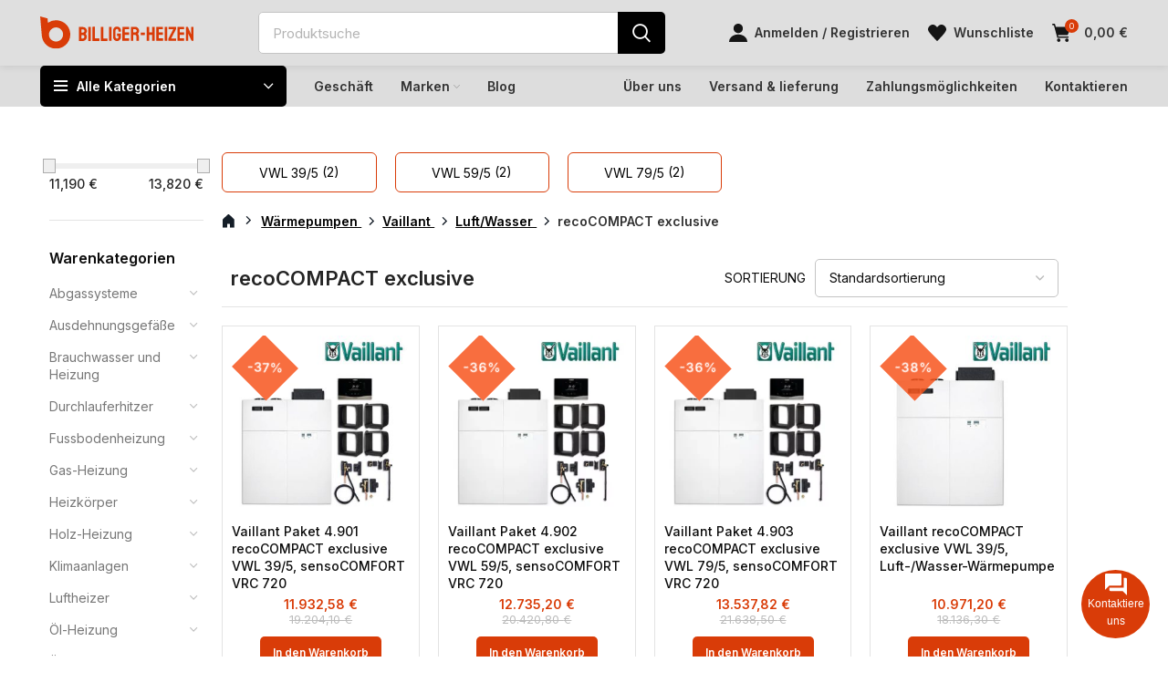

--- FILE ---
content_type: text/html; charset=UTF-8
request_url: https://billiger-heizen.com/produkt-kategorie/11090/18610/18611/18637/
body_size: 48964
content:
<!DOCTYPE html>
<html lang="de">
<head>
	<meta charset="UTF-8">
	<link rel="profile" href="https://gmpg.org/xfn/11">
	<link rel="pingback" href="https://billiger-heizen.com/xmlrpc.php">

			<script>window.MSInputMethodContext && document.documentMode && document.write('<script src="https://billiger-heizen.com/wp-content/themes/woodmart/js/libs/ie11CustomProperties.min.js"><\/script>');</script>
		<meta name='robots' content='index, follow, max-image-preview:large, max-snippet:-1, max-video-preview:-1' />
<script id="cookieyes" type="text/javascript" src="https://cdn-cookieyes.com/client_data/f86aeb59e6f09eae505b7200/script.js"></script>
	<!-- This site is optimized with the Yoast SEO plugin v26.6 - https://yoast.com/wordpress/plugins/seo/ -->
	<title>recoCOMPACT exclusive - Billiger-Heizen</title>
	<link rel="canonical" href="https://billiger-heizen.com/produkt-kategorie/warmepumpen/18610/18611/18637/" />
	<meta property="og:locale" content="de_DE" />
	<meta property="og:type" content="article" />
	<meta property="og:title" content="recoCOMPACT exclusive - Billiger-Heizen" />
	<meta property="og:url" content="https://billiger-heizen.com/produkt-kategorie/warmepumpen/18610/18611/18637/" />
	<meta property="og:site_name" content="Billiger-Heizen" />
	<meta name="twitter:card" content="summary_large_image" />
	<script type="application/ld+json" class="yoast-schema-graph">{"@context":"https://schema.org","@graph":[{"@type":"CollectionPage","@id":"https://billiger-heizen.com/produkt-kategorie/warmepumpen/18610/18611/18637/","url":"https://billiger-heizen.com/produkt-kategorie/warmepumpen/18610/18611/18637/","name":"recoCOMPACT exclusive - Billiger-Heizen","isPartOf":{"@id":"https://billiger-heizen.com/#website"},"primaryImageOfPage":{"@id":"https://billiger-heizen.com/produkt-kategorie/warmepumpen/18610/18611/18637/#primaryimage"},"image":{"@id":"https://billiger-heizen.com/produkt-kategorie/warmepumpen/18610/18611/18637/#primaryimage"},"thumbnailUrl":"https://billiger-heizen.com/wp-content/uploads/2023/05/Vaillant-4-901-0010030795-1.jpg","breadcrumb":{"@id":"https://billiger-heizen.com/produkt-kategorie/warmepumpen/18610/18611/18637/#breadcrumb"},"inLanguage":"de"},{"@type":"ImageObject","inLanguage":"de","@id":"https://billiger-heizen.com/produkt-kategorie/warmepumpen/18610/18611/18637/#primaryimage","url":"https://billiger-heizen.com/wp-content/uploads/2023/05/Vaillant-4-901-0010030795-1.jpg","contentUrl":"https://billiger-heizen.com/wp-content/uploads/2023/05/Vaillant-4-901-0010030795-1.jpg","width":434,"height":434,"caption":"Vaillant Paket 4.901 recoCOMPACT exclusive VWL 39/5, sensoCOMFORT VRC 720 in stock"},{"@type":"BreadcrumbList","@id":"https://billiger-heizen.com/produkt-kategorie/warmepumpen/18610/18611/18637/#breadcrumb","itemListElement":[{"@type":"ListItem","position":1,"name":"Startseite","item":"https://billiger-heizen.com/"},{"@type":"ListItem","position":2,"name":"Wärmepumpen","item":"https://billiger-heizen.com/produkt-kategorie/warmepumpen/"},{"@type":"ListItem","position":3,"name":"Vaillant","item":"https://billiger-heizen.com/produkt-kategorie/warmepumpen/18610/"},{"@type":"ListItem","position":4,"name":"Luft/Wasser","item":"https://billiger-heizen.com/produkt-kategorie/warmepumpen/18610/18611/"},{"@type":"ListItem","position":5,"name":"recoCOMPACT exclusive"}]},{"@type":"WebSite","@id":"https://billiger-heizen.com/#website","url":"https://billiger-heizen.com/","name":"Billiger Heizen","description":"","publisher":{"@id":"https://billiger-heizen.com/#organization"},"potentialAction":[{"@type":"SearchAction","target":{"@type":"EntryPoint","urlTemplate":"https://billiger-heizen.com/?s={search_term_string}"},"query-input":{"@type":"PropertyValueSpecification","valueRequired":true,"valueName":"search_term_string"}}],"inLanguage":"de"},{"@type":"Organization","@id":"https://billiger-heizen.com/#organization","name":"Billiger-Heizen","alternateName":"Billiger-Heizen.com","url":"https://billiger-heizen.com/","logo":{"@type":"ImageObject","inLanguage":"de","@id":"https://billiger-heizen.com/#/schema/logo/image/","url":"https://billiger-heizen.com/wp-content/uploads/2023/06/logo.svg","contentUrl":"https://billiger-heizen.com/wp-content/uploads/2023/06/logo.svg","width":159,"height":36,"caption":"Billiger-Heizen"},"image":{"@id":"https://billiger-heizen.com/#/schema/logo/image/"},"address":{"@type":"PostalAddress","streetAddress":"Grauwallring 42 a","addressLocality":"Bremerhaven","postalCode":"27580","addressCountry":"DE"},"contactPoint":{"@type":"ContactPoint","telephone":"+4991784451524","contactType":"Kundensupport","availableLanguage":["de"]},"email":"info@billiger-heizen.com"}]}</script>
	<!-- / Yoast SEO plugin. -->


<link rel='dns-prefetch' href='//www.googletagmanager.com' />
<link rel='dns-prefetch' href='//fonts.googleapis.com' />
<link href='https://fonts.gstatic.com' crossorigin rel='preconnect' />
<style id='wp-img-auto-sizes-contain-inline-css' type='text/css'>
img:is([sizes=auto i],[sizes^="auto," i]){contain-intrinsic-size:3000px 1500px}
/*# sourceURL=wp-img-auto-sizes-contain-inline-css */
</style>
<link rel='stylesheet' id='bootstrap-css' href='https://billiger-heizen.com/wp-content/themes/woodmart/css/bootstrap-light.min.css?ver=6.5.4' type='text/css' media='all' />
<link rel='stylesheet' id='woodmart-style-css' href='https://billiger-heizen.com/wp-content/themes/woodmart/css/parts/base.min.css?ver=6.5.4' type='text/css' media='all' />
<link rel='stylesheet' id='wd-widget-price-filter-css' href='https://billiger-heizen.com/wp-content/themes/woodmart/css/parts/woo-widget-price-filter.min.css?ver=6.5.4' type='text/css' media='all' />
<style id='classic-theme-styles-inline-css' type='text/css'>
/*! This file is auto-generated */
.wp-block-button__link{color:#fff;background-color:#32373c;border-radius:9999px;box-shadow:none;text-decoration:none;padding:calc(.667em + 2px) calc(1.333em + 2px);font-size:1.125em}.wp-block-file__button{background:#32373c;color:#fff;text-decoration:none}
/*# sourceURL=/wp-includes/css/classic-themes.min.css */
</style>
<style id='safe-svg-svg-icon-style-inline-css' type='text/css'>
.safe-svg-cover{text-align:center}.safe-svg-cover .safe-svg-inside{display:inline-block;max-width:100%}.safe-svg-cover svg{fill:currentColor;height:100%;max-height:100%;max-width:100%;width:100%}

/*# sourceURL=https://billiger-heizen.com/wp-content/plugins/safe-svg/dist/safe-svg-block-frontend.css */
</style>
<link rel='stylesheet' id='pl-styles-css' href='https://billiger-heizen.com/wp-content/plugins/pl-contact-me-main/assets/css/style.css?ver=1.0.1' type='text/css' media='all' />
<style id='woocommerce-inline-inline-css' type='text/css'>
.woocommerce form .form-row .required { visibility: visible; }
/*# sourceURL=woocommerce-inline-inline-css */
</style>
<link rel='stylesheet' id='elementor-frontend-css' href='https://billiger-heizen.com/wp-content/plugins/elementor/assets/css/frontend.min.css?ver=3.34.0' type='text/css' media='all' />
<link rel='stylesheet' id='elementor-post-5-css' href='https://billiger-heizen.com/wp-content/uploads/elementor/css/post-5.css?ver=1768724309' type='text/css' media='all' />
<link rel='stylesheet' id='wd-widget-wd-layered-nav-css' href='https://billiger-heizen.com/wp-content/themes/woodmart/css/parts/woo-widget-wd-layered-nav.min.css?ver=6.5.4' type='text/css' media='all' />
<link rel='stylesheet' id='wd-widget-product-cat-css' href='https://billiger-heizen.com/wp-content/themes/woodmart/css/parts/woo-widget-product-cat.min.css?ver=6.5.4' type='text/css' media='all' />
<link rel='stylesheet' id='wd-widget-slider-price-filter-css' href='https://billiger-heizen.com/wp-content/themes/woodmart/css/parts/woo-widget-slider-price-filter.min.css?ver=6.5.4' type='text/css' media='all' />
<link rel='stylesheet' id='wd-lazy-loading-css' href='https://billiger-heizen.com/wp-content/themes/woodmart/css/parts/opt-lazy-load.min.css?ver=6.5.4' type='text/css' media='all' />
<link rel='stylesheet' id='wd-wpcf7-css' href='https://billiger-heizen.com/wp-content/themes/woodmart/css/parts/int-wpcf7.min.css?ver=6.5.4' type='text/css' media='all' />
<link rel='stylesheet' id='wd-base-deprecated-css' href='https://billiger-heizen.com/wp-content/themes/woodmart/css/parts/base-deprecated.min.css?ver=6.5.4' type='text/css' media='all' />
<link rel='stylesheet' id='wd-elementor-base-css' href='https://billiger-heizen.com/wp-content/themes/woodmart/css/parts/int-elem-base.min.css?ver=6.5.4' type='text/css' media='all' />
<link rel='stylesheet' id='wd-woocommerce-base-css' href='https://billiger-heizen.com/wp-content/themes/woodmart/css/parts/woocommerce-base.min.css?ver=6.5.4' type='text/css' media='all' />
<link rel='stylesheet' id='wd-mod-star-rating-css' href='https://billiger-heizen.com/wp-content/themes/woodmart/css/parts/mod-star-rating.min.css?ver=6.5.4' type='text/css' media='all' />
<link rel='stylesheet' id='wd-woo-el-track-order-css' href='https://billiger-heizen.com/wp-content/themes/woodmart/css/parts/woo-el-track-order.min.css?ver=6.5.4' type='text/css' media='all' />
<link rel='stylesheet' id='wd-widget-active-filters-css' href='https://billiger-heizen.com/wp-content/themes/woodmart/css/parts/woo-widget-active-filters.min.css?ver=6.5.4' type='text/css' media='all' />
<link rel='stylesheet' id='wd-woo-shop-opt-shop-ajax-css' href='https://billiger-heizen.com/wp-content/themes/woodmart/css/parts/woo-shop-opt-shop-ajax.min.css?ver=6.5.4' type='text/css' media='all' />
<link rel='stylesheet' id='wd-woo-shop-builder-css' href='https://billiger-heizen.com/wp-content/themes/woodmart/css/parts/woo-shop-builder.min.css?ver=6.5.4' type='text/css' media='all' />
<link rel='stylesheet' id='child-style-css' href='https://billiger-heizen.com/wp-content/themes/woodmart-child/style.css?ver=10' type='text/css' media='all' />
<link rel='stylesheet' id='wd-header-base-css' href='https://billiger-heizen.com/wp-content/themes/woodmart/css/parts/header-base.min.css?ver=6.5.4' type='text/css' media='all' />
<link rel='stylesheet' id='wd-mod-tools-css' href='https://billiger-heizen.com/wp-content/themes/woodmart/css/parts/mod-tools.min.css?ver=6.5.4' type='text/css' media='all' />
<link rel='stylesheet' id='wd-header-search-css' href='https://billiger-heizen.com/wp-content/themes/woodmart/css/parts/header-el-search.min.css?ver=6.5.4' type='text/css' media='all' />
<link rel='stylesheet' id='wd-header-search-form-css' href='https://billiger-heizen.com/wp-content/themes/woodmart/css/parts/header-el-search-form.min.css?ver=6.5.4' type='text/css' media='all' />
<link rel='stylesheet' id='wd-wd-search-results-css' href='https://billiger-heizen.com/wp-content/themes/woodmart/css/parts/wd-search-results.min.css?ver=6.5.4' type='text/css' media='all' />
<link rel='stylesheet' id='wd-wd-search-form-css' href='https://billiger-heizen.com/wp-content/themes/woodmart/css/parts/wd-search-form.min.css?ver=6.5.4' type='text/css' media='all' />
<link rel='stylesheet' id='wd-woo-mod-login-form-css' href='https://billiger-heizen.com/wp-content/themes/woodmart/css/parts/woo-mod-login-form.min.css?ver=6.5.4' type='text/css' media='all' />
<link rel='stylesheet' id='wd-header-my-account-css' href='https://billiger-heizen.com/wp-content/themes/woodmart/css/parts/header-el-my-account.min.css?ver=6.5.4' type='text/css' media='all' />
<link rel='stylesheet' id='wd-header-elements-base-css' href='https://billiger-heizen.com/wp-content/themes/woodmart/css/parts/header-el-base.min.css?ver=6.5.4' type='text/css' media='all' />
<link rel='stylesheet' id='wd-header-cart-side-css' href='https://billiger-heizen.com/wp-content/themes/woodmart/css/parts/header-el-cart-side.min.css?ver=6.5.4' type='text/css' media='all' />
<link rel='stylesheet' id='wd-woo-mod-quantity-css' href='https://billiger-heizen.com/wp-content/themes/woodmart/css/parts/woo-mod-quantity.min.css?ver=6.5.4' type='text/css' media='all' />
<link rel='stylesheet' id='wd-header-cart-css' href='https://billiger-heizen.com/wp-content/themes/woodmart/css/parts/header-el-cart.min.css?ver=6.5.4' type='text/css' media='all' />
<link rel='stylesheet' id='wd-widget-shopping-cart-css' href='https://billiger-heizen.com/wp-content/themes/woodmart/css/parts/woo-widget-shopping-cart.min.css?ver=6.5.4' type='text/css' media='all' />
<link rel='stylesheet' id='wd-widget-product-list-css' href='https://billiger-heizen.com/wp-content/themes/woodmart/css/parts/woo-widget-product-list.min.css?ver=6.5.4' type='text/css' media='all' />
<link rel='stylesheet' id='wd-header-el-category-more-btn-css' href='https://billiger-heizen.com/wp-content/themes/woodmart/css/parts/header-el-category-more-btn.min.css?ver=6.5.4' type='text/css' media='all' />
<link rel='stylesheet' id='wd-header-categories-nav-css' href='https://billiger-heizen.com/wp-content/themes/woodmart/css/parts/header-el-category-nav.min.css?ver=6.5.4' type='text/css' media='all' />
<link rel='stylesheet' id='wd-mod-nav-vertical-css' href='https://billiger-heizen.com/wp-content/themes/woodmart/css/parts/mod-nav-vertical.min.css?ver=6.5.4' type='text/css' media='all' />
<link rel='stylesheet' id='wd-categories-loop-css' href='https://billiger-heizen.com/wp-content/themes/woodmart/css/parts/woo-categories-loop-old.min.css?ver=6.5.4' type='text/css' media='all' />
<link rel='stylesheet' id='wd-text-block-css' href='https://billiger-heizen.com/wp-content/themes/woodmart/css/parts/el-text-block.min.css?ver=6.5.4' type='text/css' media='all' />
<link rel='stylesheet' id='wd-woo-shop-el-order-by-css' href='https://billiger-heizen.com/wp-content/themes/woodmart/css/parts/woo-shop-el-order-by.min.css?ver=6.5.4' type='text/css' media='all' />
<link rel='stylesheet' id='wd-woo-shop-el-active-filters-css' href='https://billiger-heizen.com/wp-content/themes/woodmart/css/parts/woo-shop-el-active-filters.min.css?ver=6.5.4' type='text/css' media='all' />
<link rel='stylesheet' id='wd-sticky-loader-css' href='https://billiger-heizen.com/wp-content/themes/woodmart/css/parts/mod-sticky-loader.min.css?ver=6.5.4' type='text/css' media='all' />
<link rel='stylesheet' id='wd-product-loop-css' href='https://billiger-heizen.com/wp-content/themes/woodmart/css/parts/woo-product-loop.min.css?ver=6.5.4' type='text/css' media='all' />
<link rel='stylesheet' id='wd-product-loop-standard-css' href='https://billiger-heizen.com/wp-content/themes/woodmart/css/parts/woo-product-loop-standard.min.css?ver=6.5.4' type='text/css' media='all' />
<link rel='stylesheet' id='wd-woo-mod-add-btn-replace-css' href='https://billiger-heizen.com/wp-content/themes/woodmart/css/parts/woo-mod-add-btn-replace.min.css?ver=6.5.4' type='text/css' media='all' />
<link rel='stylesheet' id='wd-woo-mod-product-labels-css' href='https://billiger-heizen.com/wp-content/themes/woodmart/css/parts/woo-mod-product-labels.min.css?ver=6.5.4' type='text/css' media='all' />
<link rel='stylesheet' id='wd-woo-mod-product-labels-round-css' href='https://billiger-heizen.com/wp-content/themes/woodmart/css/parts/woo-mod-product-labels-round.min.css?ver=6.5.4' type='text/css' media='all' />
<link rel='stylesheet' id='wd-add-to-cart-popup-css' href='https://billiger-heizen.com/wp-content/themes/woodmart/css/parts/woo-opt-add-to-cart-popup.min.css?ver=6.5.4' type='text/css' media='all' />
<link rel='stylesheet' id='wd-mfp-popup-css' href='https://billiger-heizen.com/wp-content/themes/woodmart/css/parts/lib-magnific-popup.min.css?ver=6.5.4' type='text/css' media='all' />
<link rel='stylesheet' id='wd-el-off-canvas-column-btn-css' href='https://billiger-heizen.com/wp-content/themes/woodmart/css/parts/el-off-canvas-column-btn.min.css?ver=6.5.4' type='text/css' media='all' />
<link rel='stylesheet' id='wd-mod-sticky-sidebar-opener-css' href='https://billiger-heizen.com/wp-content/themes/woodmart/css/parts/mod-sticky-sidebar-opener.min.css?ver=6.5.4' type='text/css' media='all' />
<link rel='stylesheet' id='wd-off-canvas-sidebar-css' href='https://billiger-heizen.com/wp-content/themes/woodmart/css/parts/opt-off-canvas-sidebar.min.css?ver=6.5.4' type='text/css' media='all' />
<link rel='stylesheet' id='wd-footer-base-css' href='https://billiger-heizen.com/wp-content/themes/woodmart/css/parts/footer-base.min.css?ver=6.5.4' type='text/css' media='all' />
<link rel='stylesheet' id='wd-section-title-css' href='https://billiger-heizen.com/wp-content/themes/woodmart/css/parts/el-section-title.min.css?ver=6.5.4' type='text/css' media='all' />
<link rel='stylesheet' id='wd-scroll-top-css' href='https://billiger-heizen.com/wp-content/themes/woodmart/css/parts/opt-scrolltotop.min.css?ver=6.5.4' type='text/css' media='all' />
<link rel='stylesheet' id='xts-style-default_header-css' href='https://billiger-heizen.com/wp-content/uploads/2025/10/xts-default_header-1761741258.css?ver=6.5.4' type='text/css' media='all' />
<link rel='stylesheet' id='xts-style-theme_settings_default-css' href='https://billiger-heizen.com/wp-content/uploads/2025/12/xts-theme_settings_default-1765181616.css?ver=6.5.4' type='text/css' media='all' />
<link rel='stylesheet' id='xts-google-fonts-css' href='https://fonts.googleapis.com/css?family=Inter%3A400%2C600%2C500&#038;display=swap&#038;ver=6.5.4' type='text/css' media='all' />
<style id='rocket-lazyload-inline-css' type='text/css'>
.rll-youtube-player{position:relative;padding-bottom:56.23%;height:0;overflow:hidden;max-width:100%;}.rll-youtube-player:focus-within{outline: 2px solid currentColor;outline-offset: 5px;}.rll-youtube-player iframe{position:absolute;top:0;left:0;width:100%;height:100%;z-index:100;background:0 0}.rll-youtube-player img{bottom:0;display:block;left:0;margin:auto;max-width:100%;width:100%;position:absolute;right:0;top:0;border:none;height:auto;-webkit-transition:.4s all;-moz-transition:.4s all;transition:.4s all}.rll-youtube-player img:hover{-webkit-filter:brightness(75%)}.rll-youtube-player .play{height:100%;width:100%;left:0;top:0;position:absolute;background:url(https://billiger-heizen.com/wp-content/plugins/wp-rocket/assets/img/youtube.png) no-repeat center;background-color: transparent !important;cursor:pointer;border:none;}
/*# sourceURL=rocket-lazyload-inline-css */
</style>
<script type="text/javascript" id="woocommerce-google-analytics-integration-gtag-js-after">
/* <![CDATA[ */
/* Google Analytics for WooCommerce (gtag.js) */
					window.dataLayer = window.dataLayer || [];
					function gtag(){dataLayer.push(arguments);}
					// Set up default consent state.
					for ( const mode of [{"analytics_storage":"denied","ad_storage":"denied","ad_user_data":"denied","ad_personalization":"denied","region":["AT","BE","BG","HR","CY","CZ","DK","EE","FI","FR","DE","GR","HU","IS","IE","IT","LV","LI","LT","LU","MT","NL","NO","PL","PT","RO","SK","SI","ES","SE","GB","CH"]}] || [] ) {
						gtag( "consent", "default", { "wait_for_update": 500, ...mode } );
					}
					gtag("js", new Date());
					gtag("set", "developer_id.dOGY3NW", true);
					gtag("config", "G-YGTJLQPPNL", {"track_404":true,"allow_google_signals":true,"logged_in":false,"linker":{"domains":[],"allow_incoming":false},"custom_map":{"dimension1":"logged_in"}});
//# sourceURL=woocommerce-google-analytics-integration-gtag-js-after
/* ]]> */
</script>
<script type="text/javascript" src="https://billiger-heizen.com/wp-includes/js/jquery/jquery.min.js?ver=3.7.1" id="jquery-core-js"></script>
<script type="text/javascript" src="https://billiger-heizen.com/wp-content/plugins/woocommerce/assets/js/jquery-blockui/jquery.blockUI.min.js?ver=2.7.0-wc.10.4.3" id="wc-jquery-blockui-js" defer="defer" data-wp-strategy="defer"></script>
<script type="text/javascript" id="wc-add-to-cart-js-extra">
/* <![CDATA[ */
var wc_add_to_cart_params = {"ajax_url":"/wp-admin/admin-ajax.php","wc_ajax_url":"/?wc-ajax=%%endpoint%%","i18n_view_cart":"Warenkorb anzeigen","cart_url":"https://billiger-heizen.com/warenkorb/","is_cart":"","cart_redirect_after_add":"no"};
//# sourceURL=wc-add-to-cart-js-extra
/* ]]> */
</script>
<script type="text/javascript" src="https://billiger-heizen.com/wp-content/plugins/woocommerce/assets/js/frontend/add-to-cart.min.js?ver=10.4.3" id="wc-add-to-cart-js" defer="defer" data-wp-strategy="defer"></script>
<script type="text/javascript" src="https://billiger-heizen.com/wp-content/plugins/woocommerce/assets/js/js-cookie/js.cookie.min.js?ver=2.1.4-wc.10.4.3" id="wc-js-cookie-js" defer="defer" data-wp-strategy="defer"></script>
<script type="text/javascript" id="woocommerce-js-extra">
/* <![CDATA[ */
var woocommerce_params = {"ajax_url":"/wp-admin/admin-ajax.php","wc_ajax_url":"/?wc-ajax=%%endpoint%%","i18n_password_show":"Passwort anzeigen","i18n_password_hide":"Passwort ausblenden"};
//# sourceURL=woocommerce-js-extra
/* ]]> */
</script>
<script type="text/javascript" src="https://billiger-heizen.com/wp-content/plugins/woocommerce/assets/js/frontend/woocommerce.min.js?ver=10.4.3" id="woocommerce-js" defer="defer" data-wp-strategy="defer"></script>
<script type="text/javascript" src="https://billiger-heizen.com/wp-content/themes/woodmart/js/libs/device.min.js?ver=6.5.4" id="wd-device-library-js"></script>
<meta name="generator" content="Site Kit by Google 1.168.0" /><style>
        :root {
            --pl-main-color: rgb(217, 60, 8);
            --pl-main-color-0: rgba(217, 60, 8,0);
            --pl-main-color-10: rgba(217, 60, 8,0.1);
            --pl-main-color-20: rgba(217, 60, 8,0.2);
            --pl-main-color-40: rgba(217, 60, 8,0.4);
            --pl-main-color-70: rgba(217, 60, 8,0.7);

            --pl-margin-right: 20px;
            --pl-margin-bottom: 85px;
        }
    </style><!-- Google site verification - Google for WooCommerce -->
<meta name="google-site-verification" content="Ak3RXQbRbb3kO3l5cnhKuzcgd5TxQZCMiNrshChJoco" />
					<meta name="viewport" content="width=device-width, initial-scale=1">
											<link rel="preload" as="font" href="https://billiger-heizen.com/wp-content/themes/woodmart/fonts/woodmart-font.woff2?v=6.5.4" type="font/woff2" crossorigin>
						<noscript><style>.woocommerce-product-gallery{ opacity: 1 !important; }</style></noscript>
				<style>
				.e-con.e-parent:nth-of-type(n+4):not(.e-lazyloaded):not(.e-no-lazyload),
				.e-con.e-parent:nth-of-type(n+4):not(.e-lazyloaded):not(.e-no-lazyload) * {
					background-image: none !important;
				}
				@media screen and (max-height: 1024px) {
					.e-con.e-parent:nth-of-type(n+3):not(.e-lazyloaded):not(.e-no-lazyload),
					.e-con.e-parent:nth-of-type(n+3):not(.e-lazyloaded):not(.e-no-lazyload) * {
						background-image: none !important;
					}
				}
				@media screen and (max-height: 640px) {
					.e-con.e-parent:nth-of-type(n+2):not(.e-lazyloaded):not(.e-no-lazyload),
					.e-con.e-parent:nth-of-type(n+2):not(.e-lazyloaded):not(.e-no-lazyload) * {
						background-image: none !important;
					}
				}
			</style>
			<link rel="icon" href="https://billiger-heizen.com/wp-content/uploads/2023/06/cropped-favicon-32x32.png" sizes="32x32" />
<link rel="icon" href="https://billiger-heizen.com/wp-content/uploads/2023/06/cropped-favicon-192x192.png" sizes="192x192" />
<link rel="apple-touch-icon" href="https://billiger-heizen.com/wp-content/uploads/2023/06/cropped-favicon-180x180.png" />
<meta name="msapplication-TileImage" content="https://billiger-heizen.com/wp-content/uploads/2023/06/cropped-favicon-270x270.png" />
<style>
		
		</style><noscript><style id="rocket-lazyload-nojs-css">.rll-youtube-player, [data-lazy-src]{display:none !important;}</style></noscript><script>
/*! loadCSS rel=preload polyfill. [c]2017 Filament Group, Inc. MIT License */
(function(w){"use strict";if(!w.loadCSS){w.loadCSS=function(){}}
var rp=loadCSS.relpreload={};rp.support=(function(){var ret;try{ret=w.document.createElement("link").relList.supports("preload")}catch(e){ret=!1}
return function(){return ret}})();rp.bindMediaToggle=function(link){var finalMedia=link.media||"all";function enableStylesheet(){link.media=finalMedia}
if(link.addEventListener){link.addEventListener("load",enableStylesheet)}else if(link.attachEvent){link.attachEvent("onload",enableStylesheet)}
setTimeout(function(){link.rel="stylesheet";link.media="only x"});setTimeout(enableStylesheet,3000)};rp.poly=function(){if(rp.support()){return}
var links=w.document.getElementsByTagName("link");for(var i=0;i<links.length;i++){var link=links[i];if(link.rel==="preload"&&link.getAttribute("as")==="style"&&!link.getAttribute("data-loadcss")){link.setAttribute("data-loadcss",!0);rp.bindMediaToggle(link)}}};if(!rp.support()){rp.poly();var run=w.setInterval(rp.poly,500);if(w.addEventListener){w.addEventListener("load",function(){rp.poly();w.clearInterval(run)})}else if(w.attachEvent){w.attachEvent("onload",function(){rp.poly();w.clearInterval(run)})}}
if(typeof exports!=="undefined"){exports.loadCSS=loadCSS}
else{w.loadCSS=loadCSS}}(typeof global!=="undefined"?global:this))
</script></head>

<body class="archive tax-product_cat term-1397 wp-theme-woodmart wp-child-theme-woodmart-child theme-woodmart woocommerce woocommerce-page woocommerce-no-js wrapper-full-width  form-style-semi-rounded  form-border-width-1 categories-accordion-on woodmart-archive-shop woodmart-ajax-shop-on offcanvas-sidebar-mobile offcanvas-sidebar-tablet elementor-default elementor-kit-5">
			<script type="text/javascript" id="wd-flicker-fix">// Flicker fix.</script>	
	
	<div class="website-wrapper">
									<header class="whb-header whb-sticky-shadow whb-scroll-stick whb-sticky-real">
					<div class="whb-main-header">
	
<div class="whb-row whb-general-header whb-sticky-row whb-with-bg whb-without-border whb-color-dark whb-flex-flex-middle whb-with-shadow">
	<div class="container">
		<div class="whb-flex-row whb-general-header-inner">
			<div class="whb-column whb-col-left whb-visible-lg">
	<div class="site-logo">
	<a href="https://billiger-heizen.com/" class="wd-logo wd-main-logo woodmart-logo woodmart-main-logo" rel="home" aria-label="Home">
		<img width="169" height="36" src="https://billiger-heizen.com/wp-content/uploads/2025/10/logo2.svg" class="attachment-full size-full" alt="" style="max-width:250px;" decoding="async" />	</a>
	</div>
</div>
<div class="whb-column whb-col-center whb-visible-lg">
	<div class="whb-space-element " style="width:50px;"></div>			<div class="wd-search-form wd-header-search-form wd-display-form whb-duljtjrl87kj7pmuut6b woodmart-search-form">
				
				
				<form role="search" method="get" class="searchform  wd-style-with-bg search-style-with-bg woodmart-ajax-search" action="https://billiger-heizen.com/"  data-thumbnail="1" data-price="1" data-post_type="product" data-count="10" data-sku="0" data-symbols_count="3">
					<input type="text" class="s" placeholder="Produktsuche" value="" name="s" aria-label="Suche" title="Produktsuche" />
					<input type="hidden" name="post_type" value="product">
										<button type="submit" class="searchsubmit">
						<span>
							Suche						</span>
											</button>
				</form>

				
				
									<div class="search-results-wrapper">
						<div class="wd-dropdown-results wd-scroll wd-dropdown woodmart-search-results">
							<div class="wd-scroll-content"></div>
						</div>
					</div>
				
				
							</div>
		<div class="whb-space-element " style="width:50px;"></div></div>
<div class="whb-column whb-col-right whb-visible-lg">
	<div class="wd-header-my-account wd-tools-element wd-event-hover  wd-with-username wd-design-1 wd-account-style-icon my-account-with-icon wd-tools-custom-icon woodmart-header-links woodmart-navigation item-event-hover menu-simple-dropdown">
			<a href="https://billiger-heizen.com/mein-konto/" title="Mein Konto">
			<span class="wd-tools-icon">
				<img width="20" height="20" src="https://billiger-heizen.com/wp-content/themes/woodmart/images/lazy.png" class="wd-custom-icon wd-lazy-load woodmart-lazy-load wd-lazy-none" alt="" decoding="async" data-wood-src="https://billiger-heizen.com/wp-content/uploads/2023/07/usr.svg" srcset="" />			</span>
			<span class="wd-tools-text">
				Anmelden / Registrieren			</span>
		</a>

			</div>

<div class="wd-header-wishlist wd-tools-element wd-style-text wd-tools-custom-icon wd-design-2 woodmart-wishlist-info-widget" title="Meine Wunschliste">
	<a href="https://billiger-heizen.com/wunschliste/">
		<span class="wd-tools-icon wishlist-icon">
			<img width="20" height="18" src="https://billiger-heizen.com/wp-content/themes/woodmart/images/lazy.png" class="wd-custom-icon wd-lazy-load woodmart-lazy-load wd-lazy-none" alt="" decoding="async" data-wood-src="https://billiger-heizen.com/wp-content/uploads/2023/07/heart.svg" srcset="" />
					</span>
		<span class="wd-tools-text wishlist-label">
			Wunschliste		</span>
	</a>
</div>

<div class="wd-header-cart wd-tools-element wd-design-2 wd-tools-custom-icon cart-widget-opener woodmart-shopping-cart woodmart-cart-design-2">
	<a href="https://billiger-heizen.com/warenkorb/" title="Warenkorb">
		<span class="wd-tools-icon woodmart-cart-icon">
							<img loading="lazy" width="20" height="20" src="https://billiger-heizen.com/wp-content/themes/woodmart/images/lazy.png" class="wd-custom-icon wd-lazy-load woodmart-lazy-load wd-lazy-none" alt="" decoding="async" data-wood-src="https://billiger-heizen.com/wp-content/uploads/2023/07/warenkorb.svg" srcset="" />												<span class="wd-cart-number wd-tools-count woodmart-cart-number">0 <span>Artikel</span></span>
							</span>
		<span class="wd-tools-text woodmart-cart-totals">
			
			<span class="subtotal-divider">/</span>
					<span class="wd-cart-subtotal woodmart-cart-subtotal"><span class="woocommerce-Price-amount amount"><bdi>0,00&nbsp;<span class="woocommerce-Price-currencySymbol">&euro;</span></bdi></span></span>
				</span>
	</a>
	</div>
</div>
<div class="whb-column whb-mobile-left whb-hidden-lg">
	<div class="wd-tools-element wd-header-mobile-nav wd-style-icon wd-design-1 woodmart-burger-icon">
	<a href="#" rel="nofollow" aria-label="Menu">
		<span class="wd-tools-icon woodmart-burger">
					</span>
	
		<span class="wd-tools-text">Menü</span>
	</a>
</div><!--END wd-header-mobile-nav--></div>
<div class="whb-column whb-mobile-center whb-hidden-lg">
	<div class="site-logo">
	<a href="https://billiger-heizen.com/" class="wd-logo wd-main-logo woodmart-logo woodmart-main-logo" rel="home" aria-label="Home">
		<img loading="lazy" width="169" height="36" src="https://billiger-heizen.com/wp-content/uploads/2025/10/logo2.svg" class="attachment-full size-full" alt="" style="max-width:140px;" decoding="async" />	</a>
	</div>
</div>
<div class="whb-column whb-mobile-right whb-hidden-lg">
	
<div class="wd-header-cart wd-tools-element wd-design-5 wd-tools-custom-icon cart-widget-opener woodmart-shopping-cart woodmart-cart-design-5">
	<a href="https://billiger-heizen.com/warenkorb/" title="Warenkorb">
		<span class="wd-tools-icon woodmart-cart-icon">
							<img loading="lazy" width="20" height="20" src="https://billiger-heizen.com/wp-content/themes/woodmart/images/lazy.png" class="wd-custom-icon wd-lazy-load woodmart-lazy-load wd-lazy-none" alt="" decoding="async" data-wood-src="https://billiger-heizen.com/wp-content/uploads/2023/07/warenkorb.svg" srcset="" />												<span class="wd-cart-number wd-tools-count woodmart-cart-number">0 <span>Artikel</span></span>
							</span>
		<span class="wd-tools-text woodmart-cart-totals">
			
			<span class="subtotal-divider">/</span>
					<span class="wd-cart-subtotal woodmart-cart-subtotal"><span class="woocommerce-Price-amount amount"><bdi>0,00&nbsp;<span class="woocommerce-Price-currencySymbol">&euro;</span></bdi></span></span>
				</span>
	</a>
	</div>
</div>
		</div>
	</div>
</div>

<div class="whb-row whb-header-bottom whb-not-sticky-row whb-with-bg whb-without-border whb-color-dark whb-flex-flex-middle whb-hidden-mobile">
	<div class="container">
		<div class="whb-flex-row whb-header-bottom-inner">
			<div class="whb-column whb-col-left whb-visible-lg">
	
<div class="wd-header-cats wd-event-click show-on-hover wd-more-cat whb-6htn9nsrehduobt266o1 header-categories-nav" role="navigation" aria-label="Kopfzeilen-Kategorien-Navigation">
	<span class="menu-opener color-scheme-light header-categories-nav-wrap">
					<span class="menu-opener-icon woodmart-burger"></span>
		
		<span class="menu-open-label">
			Alle Kategorien		</span>
	</span>
	<div class="wd-dropdown wd-dropdown-cats  categories-menu-dropdown">
		<ul id="menu-alle-kategorien" class="menu wd-nav wd-nav-vertical vertical-navigation wd-design-default"><li id="menu-item-35039" class="menu-item menu-item-type-taxonomy menu-item-object-product_cat menu-item-35039 item-level-0 menu-item-design-default menu-simple-dropdown wd-event-hover" ><a href="https://billiger-heizen.com/produkt-kategorie/11133/" class="woodmart-nav-link"><span class="nav-link-text">Abgassysteme</span></a></li>
<li id="menu-item-35041" class="menu-item menu-item-type-taxonomy menu-item-object-product_cat menu-item-35041 item-level-0 menu-item-design-default menu-simple-dropdown wd-event-hover" ><a href="https://billiger-heizen.com/produkt-kategorie/11148/" class="woodmart-nav-link"><span class="nav-link-text">Ausdehnungsgefäße</span></a></li>
<li id="menu-item-35049" class="menu-item menu-item-type-taxonomy menu-item-object-product_cat menu-item-35049 item-level-0 menu-item-design-default menu-simple-dropdown wd-event-hover" ><a href="https://billiger-heizen.com/produkt-kategorie/11155/" class="woodmart-nav-link"><span class="nav-link-text">Durchlauferhitzer</span></a></li>
<li id="menu-item-35050" class="menu-item menu-item-type-taxonomy menu-item-object-product_cat menu-item-35050 item-level-0 menu-item-design-default menu-simple-dropdown wd-event-hover" ><a href="https://billiger-heizen.com/produkt-kategorie/12708/" class="woodmart-nav-link"><span class="nav-link-text">Fussbodenheizung</span></a></li>
<li id="menu-item-35033" class="menu-item menu-item-type-taxonomy menu-item-object-product_cat menu-item-35033 item-level-0 menu-item-design-default menu-simple-dropdown wd-event-hover" ><a href="https://billiger-heizen.com/produkt-kategorie/gas-heizung/" class="woodmart-nav-link"><span class="nav-link-text">Gas-Heizung</span></a></li>
<li id="menu-item-35034" class="menu-item menu-item-type-taxonomy menu-item-object-product_cat menu-item-35034 item-level-0 menu-item-design-default menu-simple-dropdown wd-event-hover" ><a href="https://billiger-heizen.com/produkt-kategorie/11165/" class="woodmart-nav-link"><span class="nav-link-text">Heizkörper</span></a></li>
<li id="menu-item-35053" class="menu-item menu-item-type-taxonomy menu-item-object-product_cat menu-item-35053 item-level-0 menu-item-design-default menu-simple-dropdown wd-event-hover" ><a href="https://billiger-heizen.com/produkt-kategorie/12410/" class="woodmart-nav-link"><span class="nav-link-text">Holz-Heizung</span></a></li>
<li id="menu-item-35054" class="menu-item menu-item-type-taxonomy menu-item-object-product_cat menu-item-35054 item-level-0 menu-item-design-default menu-simple-dropdown wd-event-hover" ><a href="https://billiger-heizen.com/produkt-kategorie/11168/" class="woodmart-nav-link"><span class="nav-link-text">Klimaanlagen</span></a></li>
<li id="menu-item-35056" class="menu-item menu-item-type-taxonomy menu-item-object-product_cat menu-item-35056 item-level-0 menu-item-design-default menu-simple-dropdown wd-event-hover" ><a href="https://billiger-heizen.com/produkt-kategorie/17522/" class="woodmart-nav-link"><span class="nav-link-text">Luftheizer</span></a></li>
<li id="menu-item-35060" class="menu-item menu-item-type-taxonomy menu-item-object-product_cat menu-item-35060 item-level-0 menu-item-design-default menu-simple-dropdown wd-event-hover" ><a href="https://billiger-heizen.com/produkt-kategorie/11038/" class="woodmart-nav-link"><span class="nav-link-text">Öl-Heizung</span></a></li>
<li id="menu-item-35062" class="menu-item menu-item-type-taxonomy menu-item-object-product_cat menu-item-35062 item-level-0 menu-item-design-default menu-simple-dropdown wd-event-hover" ><a href="https://billiger-heizen.com/produkt-kategorie/11891/" class="woodmart-nav-link"><span class="nav-link-text">Öltanks</span></a></li>
<li id="menu-item-35067" class="menu-item menu-item-type-taxonomy menu-item-object-product_cat menu-item-35067 item-level-0 menu-item-design-default menu-simple-dropdown wd-event-hover" ><a href="https://billiger-heizen.com/produkt-kategorie/11175/" class="woodmart-nav-link"><span class="nav-link-text">Regelungstechnik</span></a></li>
<li id="menu-item-35068" class="menu-item menu-item-type-taxonomy menu-item-object-product_cat menu-item-35068 item-level-0 menu-item-design-default menu-simple-dropdown wd-event-hover" ><a href="https://billiger-heizen.com/produkt-kategorie/16436/" class="woodmart-nav-link"><span class="nav-link-text">Smart Home</span></a></li>
<li id="menu-item-35069" class="menu-item menu-item-type-taxonomy menu-item-object-product_cat menu-item-35069 item-level-0 menu-item-design-default menu-simple-dropdown wd-event-hover" ><a href="https://billiger-heizen.com/produkt-kategorie/16438/" class="woodmart-nav-link"><span class="nav-link-text">Solarflüssigkeit</span></a></li>
<li id="menu-item-35070" class="menu-item menu-item-type-taxonomy menu-item-object-product_cat menu-item-35070 item-level-0 menu-item-design-default menu-simple-dropdown wd-event-hover" ><a href="https://billiger-heizen.com/produkt-kategorie/11184/" class="woodmart-nav-link"><span class="nav-link-text">Solarrohr</span></a></li>
<li id="menu-item-35036" class="menu-item menu-item-type-taxonomy menu-item-object-product_cat menu-item-35036 item-level-0 menu-item-design-default menu-simple-dropdown wd-event-hover" ><a href="https://billiger-heizen.com/produkt-kategorie/11053/" class="woodmart-nav-link"><span class="nav-link-text">Solartechnik</span></a></li>
<li id="menu-item-35038" class="menu-item menu-item-type-taxonomy menu-item-object-product_cat menu-item-35038 item-level-0 menu-item-design-default menu-simple-dropdown wd-event-hover" ><a href="https://billiger-heizen.com/produkt-kategorie/11186/" class="woodmart-nav-link"><span class="nav-link-text">Speichertechnik</span></a></li>
<li id="menu-item-35074" class="menu-item menu-item-type-taxonomy menu-item-object-product_cat menu-item-35074 item-level-0 menu-item-design-default menu-simple-dropdown wd-event-hover" ><a href="https://billiger-heizen.com/produkt-kategorie/10947/" class="woodmart-nav-link"><span class="nav-link-text">Teile</span></a></li>
<li id="menu-item-35035" class="menu-item menu-item-type-taxonomy menu-item-object-product_cat current-product_cat-ancestor menu-item-35035 item-level-0 menu-item-design-default menu-simple-dropdown wd-event-hover" ><a href="https://billiger-heizen.com/produkt-kategorie/warmepumpen/" class="woodmart-nav-link"><span class="nav-link-text">Wärmepumpen</span></a></li>
<li id="menu-item-35075" class="menu-item menu-item-type-taxonomy menu-item-object-product_cat menu-item-35075 item-level-0 menu-item-design-default menu-simple-dropdown wd-event-hover" ><a href="https://billiger-heizen.com/produkt-kategorie/11072/" class="woodmart-nav-link"><span class="nav-link-text">Wohnungslüftung</span></a></li>
<li id="menu-item-35077" class="menu-item menu-item-type-taxonomy menu-item-object-product_cat menu-item-35077 item-level-0 menu-item-design-default menu-simple-dropdown wd-event-hover" ><a href="https://billiger-heizen.com/produkt-kategorie/13058/" class="woodmart-nav-link"><span class="nav-link-text">Wohnungsstationen</span></a></li>
<li id="menu-item-35037" class="menu-item menu-item-type-taxonomy menu-item-object-product_cat menu-item-35037 item-level-0 menu-item-design-default menu-simple-dropdown wd-event-hover" ><a href="https://billiger-heizen.com/produkt-kategorie/22/" class="woodmart-nav-link"><span class="nav-link-text">Zubehör</span></a></li>
<li class="menu-item item-level-0 wd-more-cat-btn"><a href="#" rel="nofollow noopener" class="woodmart-nav-link" aria-label="Button &quot;Weitere Kategorien&quot; anzeigen"></a></li></ul>	</div>
</div>
<div class="whb-space-element " style="width:10px;"></div>
<div class="wd-header-nav wd-header-secondary-nav text-left navigation-style-default" role="navigation" aria-label="Sekundäre Navigation">
	<ul id="menu-main-menu" class="menu wd-nav wd-nav-secondary wd-style-default wd-gap-m"><li id="menu-item-35152" class="menu-item menu-item-type-post_type menu-item-object-page menu-item-35152 item-level-0 menu-item-design-default menu-simple-dropdown wd-event-hover" ><a href="https://billiger-heizen.com/geschaft/" class="woodmart-nav-link"><span class="nav-link-text">Geschäft</span></a></li>
<li id="menu-item-35654" class="menu-item menu-item-type-post_type menu-item-object-page menu-item-has-children menu-item-35654 item-level-0 menu-item-design-default menu-simple-dropdown wd-event-hover" ><a href="https://billiger-heizen.com/marken/" class="woodmart-nav-link"><span class="nav-link-text">Marken</span></a><div class="color-scheme-dark wd-design-default wd-dropdown-menu wd-dropdown sub-menu-dropdown"><div class="container">
<ul class="wd-sub-menu sub-menu color-scheme-dark">
	<li id="menu-item-35655" class="menu-item menu-item-type-custom menu-item-object-custom menu-item-35655 item-level-1 wd-event-hover" ><a href="/brand/wolf/" class="woodmart-nav-link">Wolf</a></li>
</ul>
</div>
</div>
</li>
<li id="menu-item-2667" class="menu-item menu-item-type-post_type menu-item-object-page menu-item-2667 item-level-0 menu-item-design-default menu-simple-dropdown wd-event-hover" ><a href="https://billiger-heizen.com/blog/" class="woodmart-nav-link"><span class="nav-link-text">Blog</span></a></li>
</ul></div><!--END MAIN-NAV-->
</div>
<div class="whb-column whb-col-center whb-visible-lg whb-empty-column">
	</div>
<div class="whb-column whb-col-right whb-visible-lg">
	
<div class="wd-header-nav wd-header-secondary-nav text-center navigation-style-default" role="navigation" aria-label="Sekundäre Navigation">
	<ul id="menu-secondary-menu" class="menu wd-nav wd-nav-secondary wd-style-default wd-gap-m"><li id="menu-item-35148" class="menu-item menu-item-type-post_type menu-item-object-page menu-item-35148 item-level-0 menu-item-design-default menu-simple-dropdown wd-event-hover" ><a href="https://billiger-heizen.com/ueber-uns/" class="woodmart-nav-link"><span class="nav-link-text">Über uns</span></a></li>
<li id="menu-item-35147" class="menu-item menu-item-type-post_type menu-item-object-page menu-item-35147 item-level-0 menu-item-design-default menu-simple-dropdown wd-event-hover" ><a href="https://billiger-heizen.com/versand-lieferung/" class="woodmart-nav-link"><span class="nav-link-text">Versand &#038; lieferung</span></a></li>
<li id="menu-item-35151" class="menu-item menu-item-type-post_type menu-item-object-page menu-item-35151 item-level-0 menu-item-design-default menu-simple-dropdown wd-event-hover" ><a href="https://billiger-heizen.com/zahlungsmoeglichkeiten/" class="woodmart-nav-link"><span class="nav-link-text">Zahlungsmöglichkeiten</span></a></li>
<li id="menu-item-35907" class="menu-item menu-item-type-post_type menu-item-object-page menu-item-35907 item-level-0 menu-item-design-default menu-simple-dropdown wd-event-hover" ><a href="https://billiger-heizen.com/kontaktieren/" class="woodmart-nav-link"><span class="nav-link-text">Kontaktieren</span></a></li>
</ul></div><!--END MAIN-NAV-->
</div>
<div class="whb-column whb-col-mobile whb-hidden-lg whb-empty-column">
	</div>
		</div>
	</div>
</div>
</div>
				</header>
			
								<div class="main-page-wrapper">
		
		
		<!-- MAIN CONTENT AREA -->
				<div class="container">
			<div class="row content-layout-wrapper align-items-start">
				<div class="site-content shop-content-area col-12 content-with-products wd-builder-on" role="main">			<link rel="stylesheet" id="elementor-post-35023-css" href="https://billiger-heizen.com/wp-content/uploads/elementor/css/post-35023.css?ver=1768724310" type="text/css" media="all">
					<div data-elementor-type="wp-post" data-elementor-id="35023" class="elementor elementor-35023">
						<section class="elementor-section elementor-top-section elementor-element elementor-element-732ffb26 elementor-section-boxed elementor-section-height-default elementor-section-height-default wd-section-disabled" data-id="732ffb26" data-element_type="section">
						<div class="elementor-container elementor-column-gap-default">
						<link rel="stylesheet" id="wd-int-elem-opt-off-canvas-column-css" href="https://billiger-heizen.com/wp-content/themes/woodmart/css/parts/int-elem-opt-off-canvas-column.min.css?ver=6.5.4" type="text/css" media="all" /> 					<div class="elementor-column elementor-col-33 elementor-top-column elementor-element elementor-element-452379bb elementor-hidden-tablet elementor-hidden-mobile wd-col-offcanvas-md-sm wd-col-offcanvas-sm wd-alignment-left" data-id="452379bb" data-element_type="column">
			<div class="elementor-widget-wrap elementor-element-populated">
						<div class="elementor-element elementor-element-4a54c872 elementor-widget elementor-widget-wd_sidebar" data-id="4a54c872" data-element_type="widget" data-widget_type="wd_sidebar.default">
				<div class="elementor-widget-container">
					<div id="woocommerce_price_filter-4" class="wd-widget widget sidebar-widget woocommerce widget_price_filter">
<div class="myprod-archive__price">

<form method="get" action="https://billiger-heizen.com/produkt-kategorie/11090/18610/18611/18637/">
	<div class="price_slider_wrapper myprice-slide">
		<div class="price_slider" style="display:none;"></div>
		<div class="price_slider_amount" data-step="10">
			<label class="screen-reader-text" for="min_price">Min. Preis</label>
			<input type="text" id="min_price" name="min_price" value="11190" data-min="11190" placeholder="Min. Preis" />
			<label class="screen-reader-text" for="max_price">Max. Preis</label>
			<input type="text" id="max_price" name="max_price" value="13820" data-max="13820" placeholder="Max. Preis" />
						
			<div class="price_label myprod-archive__price-label" style="display:none;">
				<span class="from"></span> <span class="to"></span>
			</div>
						<div class="clear"></div>
			<button type="submit" class="button  myprod-archive__filter-btn">Filter</button>
		</div>
		
	</div>
</form>
	</div>

</div><div id="woocommerce_product_categories-2" class="wd-widget widget sidebar-widget woocommerce widget_product_categories"><div class="widget-title">Warenkategorien</div><ul class="product-categories"><li class="cat-item cat-item-23 cat-parent"><a href="https://billiger-heizen.com/produkt-kategorie/11133/">Abgassysteme</a><ul class='children'>
<li class="cat-item cat-item-40 cat-parent"><a href="https://billiger-heizen.com/produkt-kategorie/11133/14566/">Bosch</a>	<ul class='children'>
<li class="cat-item cat-item-46"><a href="https://billiger-heizen.com/produkt-kategorie/11133/14566/14572/">DN 100</a></li>
<li class="cat-item cat-item-47"><a href="https://billiger-heizen.com/produkt-kategorie/11133/14566/14573/">DN 100/150</a></li>
<li class="cat-item cat-item-48"><a href="https://billiger-heizen.com/produkt-kategorie/11133/14566/14574/">DN 110</a></li>
<li class="cat-item cat-item-52"><a href="https://billiger-heizen.com/produkt-kategorie/11133/14566/14578/">DN 110/160</a></li>
<li class="cat-item cat-item-49"><a href="https://billiger-heizen.com/produkt-kategorie/11133/14566/14575/">DN 125</a></li>
<li class="cat-item cat-item-53"><a href="https://billiger-heizen.com/produkt-kategorie/11133/14566/14579/">DN 160</a></li>
<li class="cat-item cat-item-41"><a href="https://billiger-heizen.com/produkt-kategorie/11133/14566/14567/">DN 60</a></li>
<li class="cat-item cat-item-42"><a href="https://billiger-heizen.com/produkt-kategorie/11133/14566/14568/">DN 60/100</a></li>
<li class="cat-item cat-item-43"><a href="https://billiger-heizen.com/produkt-kategorie/11133/14566/14569/">DN 80</a></li>
<li class="cat-item cat-item-45"><a href="https://billiger-heizen.com/produkt-kategorie/11133/14566/14571/">DN 80/125</a></li>
<li class="cat-item cat-item-51"><a href="https://billiger-heizen.com/produkt-kategorie/11133/14566/14577/">Zubehör</a></li>
	</ul>
</li>
<li class="cat-item cat-item-1134 cat-parent"><a href="https://billiger-heizen.com/produkt-kategorie/11133/18374/">Buderus</a>	<ul class='children'>
<li class="cat-item cat-item-1135 cat-parent"><a href="https://billiger-heizen.com/produkt-kategorie/11133/18374/18375/">Brennwert</a>		<ul class='children'>
<li class="cat-item cat-item-1139"><a href="https://billiger-heizen.com/produkt-kategorie/11133/18374/18375/18379/">DN113</a></li>
<li class="cat-item cat-item-1140"><a href="https://billiger-heizen.com/produkt-kategorie/11133/18374/18375/18380/">DN125</a></li>
		</ul>
</li>
	</ul>
</li>
<li class="cat-item cat-item-162 cat-parent"><a href="https://billiger-heizen.com/produkt-kategorie/11133/15608/">Vaillant</a>	<ul class='children'>
<li class="cat-item cat-item-165"><a href="https://billiger-heizen.com/produkt-kategorie/11133/15608/15611/">DN 100</a></li>
<li class="cat-item cat-item-166"><a href="https://billiger-heizen.com/produkt-kategorie/11133/15608/15612/">DN 110</a></li>
<li class="cat-item cat-item-174"><a href="https://billiger-heizen.com/produkt-kategorie/11133/15608/15620/">DN 110/160</a></li>
<li class="cat-item cat-item-167"><a href="https://billiger-heizen.com/produkt-kategorie/11133/15608/15613/">DN 130</a></li>
<li class="cat-item cat-item-169"><a href="https://billiger-heizen.com/produkt-kategorie/11133/15608/15615/">DN 160</a></li>
<li class="cat-item cat-item-170"><a href="https://billiger-heizen.com/produkt-kategorie/11133/15608/15616/">DN 200</a></li>
<li class="cat-item cat-item-171"><a href="https://billiger-heizen.com/produkt-kategorie/11133/15608/15617/">DN 250</a></li>
<li class="cat-item cat-item-163"><a href="https://billiger-heizen.com/produkt-kategorie/11133/15608/15609/">DN 60</a></li>
<li class="cat-item cat-item-172"><a href="https://billiger-heizen.com/produkt-kategorie/11133/15608/15618/">DN 60/100</a></li>
<li class="cat-item cat-item-164"><a href="https://billiger-heizen.com/produkt-kategorie/11133/15608/15610/">DN 80</a></li>
<li class="cat-item cat-item-173"><a href="https://billiger-heizen.com/produkt-kategorie/11133/15608/15619/">DN 80/125</a></li>
<li class="cat-item cat-item-175"><a href="https://billiger-heizen.com/produkt-kategorie/11133/15608/15621/">Zubehör</a></li>
	</ul>
</li>
<li class="cat-item cat-item-211 cat-parent"><a href="https://billiger-heizen.com/produkt-kategorie/11133/15983/">Viessmann</a>	<ul class='children'>
<li class="cat-item cat-item-214"><a href="https://billiger-heizen.com/produkt-kategorie/11133/15983/15986/">DN 100</a></li>
<li class="cat-item cat-item-215"><a href="https://billiger-heizen.com/produkt-kategorie/11133/15983/15987/">DN 110</a></li>
<li class="cat-item cat-item-219"><a href="https://billiger-heizen.com/produkt-kategorie/11133/15983/15991/">DN 110/150</a></li>
<li class="cat-item cat-item-220"><a href="https://billiger-heizen.com/produkt-kategorie/11133/15983/15992/">DN 110/160</a></li>
<li class="cat-item cat-item-216"><a href="https://billiger-heizen.com/produkt-kategorie/11133/15983/15988/">DN 160</a></li>
<li class="cat-item cat-item-212"><a href="https://billiger-heizen.com/produkt-kategorie/11133/15983/15984/">DN 60</a></li>
<li class="cat-item cat-item-217"><a href="https://billiger-heizen.com/produkt-kategorie/11133/15983/15989/">DN 60/100</a></li>
<li class="cat-item cat-item-213"><a href="https://billiger-heizen.com/produkt-kategorie/11133/15983/15985/">DN 80</a></li>
<li class="cat-item cat-item-218"><a href="https://billiger-heizen.com/produkt-kategorie/11133/15983/15990/">DN 80/125</a></li>
<li class="cat-item cat-item-221"><a href="https://billiger-heizen.com/produkt-kategorie/11133/15983/15993/">Zubehör</a></li>
	</ul>
</li>
<li class="cat-item cat-item-1958 cat-parent"><a href="https://billiger-heizen.com/produkt-kategorie/11133/19198/">Wolf</a>	<ul class='children'>
<li class="cat-item cat-item-1959 cat-parent"><a href="https://billiger-heizen.com/produkt-kategorie/11133/19198/19199/">Brennwert</a>		<ul class='children'>
<li class="cat-item cat-item-1962"><a href="https://billiger-heizen.com/produkt-kategorie/11133/19198/19199/19202/">DN100</a></li>
<li class="cat-item cat-item-1963"><a href="https://billiger-heizen.com/produkt-kategorie/11133/19198/19199/19203/">DN110</a></li>
<li class="cat-item cat-item-1964"><a href="https://billiger-heizen.com/produkt-kategorie/11133/19198/19199/19204/">DN110/160</a></li>
<li class="cat-item cat-item-1965"><a href="https://billiger-heizen.com/produkt-kategorie/11133/19198/19199/19205/">DN125</a></li>
<li class="cat-item cat-item-1969"><a href="https://billiger-heizen.com/produkt-kategorie/11133/19198/19199/19209/">DN160</a></li>
<li class="cat-item cat-item-1960"><a href="https://billiger-heizen.com/produkt-kategorie/11133/19198/19199/19200/">DN60</a></li>
<li class="cat-item cat-item-1961"><a href="https://billiger-heizen.com/produkt-kategorie/11133/19198/19199/19201/">DN60/100</a></li>
<li class="cat-item cat-item-1971"><a href="https://billiger-heizen.com/produkt-kategorie/11133/19198/19199/19211/">DN60/110</a></li>
<li class="cat-item cat-item-1966"><a href="https://billiger-heizen.com/produkt-kategorie/11133/19198/19199/19206/">DN80</a></li>
<li class="cat-item cat-item-1967"><a href="https://billiger-heizen.com/produkt-kategorie/11133/19198/19199/19207/">DN80/125</a></li>
		</ul>
</li>
	</ul>
</li>
</ul>
</li>
<li class="cat-item cat-item-24 cat-parent"><a href="https://billiger-heizen.com/produkt-kategorie/11148/">Ausdehnungsgefäße</a><ul class='children'>
<li class="cat-item cat-item-54 cat-parent"><a href="https://billiger-heizen.com/produkt-kategorie/11148/14580/">Bosch</a>	<ul class='children'>
<li class="cat-item cat-item-56"><a href="https://billiger-heizen.com/produkt-kategorie/11148/14580/14582/">Solar</a></li>
	</ul>
</li>
<li class="cat-item cat-item-107 cat-parent"><a href="https://billiger-heizen.com/produkt-kategorie/11148/15271/">Buderus</a>	<ul class='children'>
<li class="cat-item cat-item-108"><a href="https://billiger-heizen.com/produkt-kategorie/11148/15271/15272/">Heizung</a></li>
<li class="cat-item cat-item-109"><a href="https://billiger-heizen.com/produkt-kategorie/11148/15271/15273/">Solar</a></li>
<li class="cat-item cat-item-110"><a href="https://billiger-heizen.com/produkt-kategorie/11148/15271/15274/">Trinkwasser</a></li>
	</ul>
</li>
<li class="cat-item cat-item-143 cat-parent"><a href="https://billiger-heizen.com/produkt-kategorie/11148/15386/">Daikin</a>	<ul class='children'>
<li class="cat-item cat-item-144"><a href="https://billiger-heizen.com/produkt-kategorie/11148/15386/15387/">Solar</a></li>
	</ul>
</li>
<li class="cat-item cat-item-222 cat-parent"><a href="https://billiger-heizen.com/produkt-kategorie/11148/15994/">Viessmann</a>	<ul class='children'>
<li class="cat-item cat-item-223"><a href="https://billiger-heizen.com/produkt-kategorie/11148/15994/15995/">Heizung</a></li>
<li class="cat-item cat-item-224"><a href="https://billiger-heizen.com/produkt-kategorie/11148/15994/15996/">Solar</a></li>
	</ul>
</li>
<li class="cat-item cat-item-270 cat-parent"><a href="https://billiger-heizen.com/produkt-kategorie/11148/16218/">Wolf</a>	<ul class='children'>
<li class="cat-item cat-item-271"><a href="https://billiger-heizen.com/produkt-kategorie/11148/16218/16219/">Heizung</a></li>
<li class="cat-item cat-item-272"><a href="https://billiger-heizen.com/produkt-kategorie/11148/16218/16220/">Solar</a></li>
	</ul>
</li>
</ul>
</li>
<li class="cat-item cat-item-2377 cat-parent"><a href="https://billiger-heizen.com/produkt-kategorie/brauchwasser-und-heizung-waermepumpen111/">Brauchwasser und Heizung</a><ul class='children'>
<li class="cat-item cat-item-2378"><a href="https://billiger-heizen.com/produkt-kategorie/brauchwasser-und-heizung-waermepumpen111/200-300-liter-brauchwasser-und-heizung-waermepumpen111-waermepumpen111/">200–300 Liter</a></li>
</ul>
</li>
<li class="cat-item cat-item-25 cat-parent"><a href="https://billiger-heizen.com/produkt-kategorie/11155/">Durchlauferhitzer</a><ul class='children'>
<li class="cat-item cat-item-59 cat-parent"><a href="https://billiger-heizen.com/produkt-kategorie/11155/14585/">Bosch</a>	<ul class='children'>
<li class="cat-item cat-item-66"><a href="https://billiger-heizen.com/produkt-kategorie/11155/14585/14592/">Kleinspeicher</a></li>
<li class="cat-item cat-item-60"><a href="https://billiger-heizen.com/produkt-kategorie/11155/14585/14586/">Therm 4300</a></li>
<li class="cat-item cat-item-65"><a href="https://billiger-heizen.com/produkt-kategorie/11155/14585/14591/">Tronic 8500</a></li>
<li class="cat-item cat-item-67"><a href="https://billiger-heizen.com/produkt-kategorie/11155/14585/14593/">Zubehör</a></li>
	</ul>
</li>
<li class="cat-item cat-item-176 cat-parent"><a href="https://billiger-heizen.com/produkt-kategorie/11155/15622/">Vaillant</a>	<ul class='children'>
<li class="cat-item cat-item-183"><a href="https://billiger-heizen.com/produkt-kategorie/11155/15622/15629/">atmoMAG</a></li>
<li class="cat-item cat-item-178"><a href="https://billiger-heizen.com/produkt-kategorie/11155/15622/15624/">electronicVED exclusive</a></li>
<li class="cat-item cat-item-179"><a href="https://billiger-heizen.com/produkt-kategorie/11155/15622/15625/">electronicVED plus</a></li>
<li class="cat-item cat-item-180"><a href="https://billiger-heizen.com/produkt-kategorie/11155/15622/15626/">electronicVED pro</a></li>
<li class="cat-item cat-item-181"><a href="https://billiger-heizen.com/produkt-kategorie/11155/15622/15627/">electronicVED pure</a></li>
<li class="cat-item cat-item-185"><a href="https://billiger-heizen.com/produkt-kategorie/11155/15622/15631/">Kleinspeicher</a></li>
<li class="cat-item cat-item-182"><a href="https://billiger-heizen.com/produkt-kategorie/11155/15622/15628/">miniVED</a></li>
<li class="cat-item cat-item-184"><a href="https://billiger-heizen.com/produkt-kategorie/11155/15622/15630/">turboMAG</a></li>
<li class="cat-item cat-item-187"><a href="https://billiger-heizen.com/produkt-kategorie/11155/15622/15633/">Zubehör</a></li>
	</ul>
</li>
<li class="cat-item cat-item-225 cat-parent"><a href="https://billiger-heizen.com/produkt-kategorie/11155/15997/">Viessmann</a>	<ul class='children'>
<li class="cat-item cat-item-229"><a href="https://billiger-heizen.com/produkt-kategorie/11155/15997/16004/">Vitotherm EI6</a></li>
<li class="cat-item cat-item-231"><a href="https://billiger-heizen.com/produkt-kategorie/11155/15997/16006/">Vitotherm El5</a></li>
<li class="cat-item cat-item-1792 cat-parent"><a href="https://billiger-heizen.com/produkt-kategorie/11155/15997/19032/">Wandspeicher</a>		<ul class='children'>
<li class="cat-item cat-item-1793"><a href="https://billiger-heizen.com/produkt-kategorie/11155/15997/19032/19033/">Vitotherm EW4</a></li>
<li class="cat-item cat-item-1794"><a href="https://billiger-heizen.com/produkt-kategorie/11155/15997/19032/19034/">Vitotherm EW6</a></li>
		</ul>
</li>
	</ul>
</li>
</ul>
</li>
<li class="cat-item cat-item-34 cat-parent"><a href="https://billiger-heizen.com/produkt-kategorie/12708/">Fussbodenheizung</a><ul class='children'>
<li class="cat-item cat-item-232 cat-parent"><a href="https://billiger-heizen.com/produkt-kategorie/12708/16012/">Viessmann</a>	<ul class='children'>
<li class="cat-item cat-item-1795 cat-parent"><a href="https://billiger-heizen.com/produkt-kategorie/12708/16012/19035/">Dämmung / Platten</a>		<ul class='children'>
<li class="cat-item cat-item-1796"><a href="https://billiger-heizen.com/produkt-kategorie/12708/16012/19035/19036/">Noppensystem</a></li>
<li class="cat-item cat-item-1798"><a href="https://billiger-heizen.com/produkt-kategorie/12708/16012/19035/19038/">Tackersystem</a></li>
<li class="cat-item cat-item-1799"><a href="https://billiger-heizen.com/produkt-kategorie/12708/16012/19035/19039/">Zusatzdämmung</a></li>
		</ul>
</li>
<li class="cat-item cat-item-233"><a href="https://billiger-heizen.com/produkt-kategorie/12708/16012/16013/">Heizkreisverteiler</a></li>
<li class="cat-item cat-item-234"><a href="https://billiger-heizen.com/produkt-kategorie/12708/16012/16014/">Heizrohr</a></li>
<li class="cat-item cat-item-235"><a href="https://billiger-heizen.com/produkt-kategorie/12708/16012/16015/">Pakete</a></li>
<li class="cat-item cat-item-236"><a href="https://billiger-heizen.com/produkt-kategorie/12708/16012/16016/">Randdämmstreifen</a></li>
<li class="cat-item cat-item-237"><a href="https://billiger-heizen.com/produkt-kategorie/12708/16012/16017/">Regelungstechnik</a></li>
<li class="cat-item cat-item-239"><a href="https://billiger-heizen.com/produkt-kategorie/12708/16012/16019/">Verschraubungen</a></li>
<li class="cat-item cat-item-240"><a href="https://billiger-heizen.com/produkt-kategorie/12708/16012/16020/">Verteilerschränke</a></li>
<li class="cat-item cat-item-242"><a href="https://billiger-heizen.com/produkt-kategorie/12708/16012/16022/">Zubehör</a></li>
	</ul>
</li>
</ul>
</li>
<li class="cat-item cat-item-18 cat-parent"><a href="https://billiger-heizen.com/produkt-kategorie/gas-heizung/">Gas-Heizung</a><ul class='children'>
<li class="cat-item cat-item-306 cat-parent"><a href="https://billiger-heizen.com/produkt-kategorie/gas-heizung/17546/">Bosch</a>	<ul class='children'>
<li class="cat-item cat-item-307 cat-parent"><a href="https://billiger-heizen.com/produkt-kategorie/gas-heizung/17546/17547/">Heizkessel</a>		<ul class='children'>
<li class="cat-item cat-item-308 cat-parent"><a href="https://billiger-heizen.com/produkt-kategorie/gas-heizung/17546/17547/17548/">Condens 7000 F</a>			<ul class='children'>
<li class="cat-item cat-item-309"><a href="https://billiger-heizen.com/produkt-kategorie/gas-heizung/17546/17547/17548/17549/">GC7000F 15</a></li>
<li class="cat-item cat-item-310"><a href="https://billiger-heizen.com/produkt-kategorie/gas-heizung/17546/17547/17548/17550/">GC7000F 22</a></li>
<li class="cat-item cat-item-311"><a href="https://billiger-heizen.com/produkt-kategorie/gas-heizung/17546/17547/17548/17551/">GC7000F 30</a></li>
<li class="cat-item cat-item-312"><a href="https://billiger-heizen.com/produkt-kategorie/gas-heizung/17546/17547/17548/17552/">GC7000F 40</a></li>
<li class="cat-item cat-item-313"><a href="https://billiger-heizen.com/produkt-kategorie/gas-heizung/17546/17547/17548/17553/">GC7000F 50</a></li>
			</ul>
</li>
<li class="cat-item cat-item-314 cat-parent"><a href="https://billiger-heizen.com/produkt-kategorie/gas-heizung/17546/17547/17554/">Condens 8000i F</a>			<ul class='children'>
<li class="cat-item cat-item-315"><a href="https://billiger-heizen.com/produkt-kategorie/gas-heizung/17546/17547/17554/17555/">GC8000iF 15</a></li>
<li class="cat-item cat-item-316"><a href="https://billiger-heizen.com/produkt-kategorie/gas-heizung/17546/17547/17554/17556/">GC8000iF 22</a></li>
<li class="cat-item cat-item-317"><a href="https://billiger-heizen.com/produkt-kategorie/gas-heizung/17546/17547/17554/17557/">GC8000iF 30</a></li>
<li class="cat-item cat-item-318"><a href="https://billiger-heizen.com/produkt-kategorie/gas-heizung/17546/17547/17554/17558/">GC8000iF 40</a></li>
<li class="cat-item cat-item-319"><a href="https://billiger-heizen.com/produkt-kategorie/gas-heizung/17546/17547/17554/17559/">GC8000iF 50</a></li>
			</ul>
</li>
		</ul>
</li>
<li class="cat-item cat-item-320 cat-parent"><a href="https://billiger-heizen.com/produkt-kategorie/gas-heizung/17546/17560/">Heizthermen</a>		<ul class='children'>
<li class="cat-item cat-item-348 cat-parent"><a href="https://billiger-heizen.com/produkt-kategorie/gas-heizung/17546/17560/17588/">Ceramini ZSR</a>			<ul class='children'>
<li class="cat-item cat-item-349"><a href="https://billiger-heizen.com/produkt-kategorie/gas-heizung/17546/17560/17588/17589/">ZSR 5/10-7 KE</a></li>
			</ul>
</li>
<li class="cat-item cat-item-321 cat-parent"><a href="https://billiger-heizen.com/produkt-kategorie/gas-heizung/17546/17560/17561/">Cerapur ZSB</a>			<ul class='children'>
<li class="cat-item cat-item-322"><a href="https://billiger-heizen.com/produkt-kategorie/gas-heizung/17546/17560/17561/17562/">ZSB 14-5.2 C</a></li>
<li class="cat-item cat-item-323"><a href="https://billiger-heizen.com/produkt-kategorie/gas-heizung/17546/17560/17561/17563/">ZSB 24-5 C</a></li>
			</ul>
</li>
<li class="cat-item cat-item-345 cat-parent"><a href="https://billiger-heizen.com/produkt-kategorie/gas-heizung/17546/17560/17585/">CerapurMaxx ZBR</a>			<ul class='children'>
<li class="cat-item cat-item-347"><a href="https://billiger-heizen.com/produkt-kategorie/gas-heizung/17546/17560/17585/17587/">ZBR 100-3 A</a></li>
<li class="cat-item cat-item-346"><a href="https://billiger-heizen.com/produkt-kategorie/gas-heizung/17546/17560/17585/17586/">ZBR 70-3 A</a></li>
			</ul>
</li>
<li class="cat-item cat-item-350 cat-parent"><a href="https://billiger-heizen.com/produkt-kategorie/gas-heizung/17546/17560/17590/">CerastarComfort ZSR</a>			<ul class='children'>
<li class="cat-item cat-item-351"><a href="https://billiger-heizen.com/produkt-kategorie/gas-heizung/17546/17560/17590/17591/">ZSR 18-7 KE</a></li>
<li class="cat-item cat-item-353"><a href="https://billiger-heizen.com/produkt-kategorie/gas-heizung/17546/17560/17590/17593/">ZSR 18/120-7 KE</a></li>
<li class="cat-item cat-item-354"><a href="https://billiger-heizen.com/produkt-kategorie/gas-heizung/17546/17560/17590/17594/">ZSR 18/160-7 KE</a></li>
<li class="cat-item cat-item-352"><a href="https://billiger-heizen.com/produkt-kategorie/gas-heizung/17546/17560/17590/17592/">ZSR 24-7 KE</a></li>
<li class="cat-item cat-item-355"><a href="https://billiger-heizen.com/produkt-kategorie/gas-heizung/17546/17560/17590/17595/">ZSR 24/120-7 KE</a></li>
<li class="cat-item cat-item-356"><a href="https://billiger-heizen.com/produkt-kategorie/gas-heizung/17546/17560/17590/17596/">ZSR 24/160-7 KE</a></li>
			</ul>
</li>
<li class="cat-item cat-item-324 cat-parent"><a href="https://billiger-heizen.com/produkt-kategorie/gas-heizung/17546/17560/17564/">Condens 5300i W</a>			<ul class='children'>
<li class="cat-item cat-item-325"><a href="https://billiger-heizen.com/produkt-kategorie/gas-heizung/17546/17560/17564/17565/">GC5300iW 14</a></li>
<li class="cat-item cat-item-326"><a href="https://billiger-heizen.com/produkt-kategorie/gas-heizung/17546/17560/17564/17566/">GC5300iW 24</a></li>
			</ul>
</li>
<li class="cat-item cat-item-327 cat-parent"><a href="https://billiger-heizen.com/produkt-kategorie/gas-heizung/17546/17560/17567/">Condens 5800i W</a>			<ul class='children'>
<li class="cat-item cat-item-328"><a href="https://billiger-heizen.com/produkt-kategorie/gas-heizung/17546/17560/17567/17568/">GC5800iW 14</a></li>
<li class="cat-item cat-item-329"><a href="https://billiger-heizen.com/produkt-kategorie/gas-heizung/17546/17560/17567/17569/">GC5800iW 24</a></li>
			</ul>
</li>
<li class="cat-item cat-item-330 cat-parent"><a href="https://billiger-heizen.com/produkt-kategorie/gas-heizung/17546/17560/17570/">Condens 7000i W</a>			<ul class='children'>
<li class="cat-item cat-item-331"><a href="https://billiger-heizen.com/produkt-kategorie/gas-heizung/17546/17560/17570/17571/">GC7000iW 14-1</a></li>
<li class="cat-item cat-item-332"><a href="https://billiger-heizen.com/produkt-kategorie/gas-heizung/17546/17560/17570/17572/">GC7000iW 24</a></li>
<li class="cat-item cat-item-333"><a href="https://billiger-heizen.com/produkt-kategorie/gas-heizung/17546/17560/17570/17573/">GC7000iW 42</a></li>
			</ul>
</li>
<li class="cat-item cat-item-334 cat-parent"><a href="https://billiger-heizen.com/produkt-kategorie/gas-heizung/17546/17560/17574/">Condens 9000i W</a>			<ul class='children'>
<li class="cat-item cat-item-335"><a href="https://billiger-heizen.com/produkt-kategorie/gas-heizung/17546/17560/17574/17575/">GC9000iW 20</a></li>
<li class="cat-item cat-item-336"><a href="https://billiger-heizen.com/produkt-kategorie/gas-heizung/17546/17560/17574/17576/">GC9000iW 30</a></li>
<li class="cat-item cat-item-337"><a href="https://billiger-heizen.com/produkt-kategorie/gas-heizung/17546/17560/17574/17577/">GC9000iW 40</a></li>
<li class="cat-item cat-item-338"><a href="https://billiger-heizen.com/produkt-kategorie/gas-heizung/17546/17560/17574/17578/">GC9000iW 50</a></li>
<li class="cat-item cat-item-339"><a href="https://billiger-heizen.com/produkt-kategorie/gas-heizung/17546/17560/17574/17579/">GC9001iW 20</a></li>
			</ul>
</li>
<li class="cat-item cat-item-340 cat-parent"><a href="https://billiger-heizen.com/produkt-kategorie/gas-heizung/17546/17560/17580/">Condens 9800i W</a>			<ul class='children'>
<li class="cat-item cat-item-341"><a href="https://billiger-heizen.com/produkt-kategorie/gas-heizung/17546/17560/17580/17581/">GC9800iW 20</a></li>
<li class="cat-item cat-item-342"><a href="https://billiger-heizen.com/produkt-kategorie/gas-heizung/17546/17560/17580/17582/">GC9800iW 30</a></li>
<li class="cat-item cat-item-343"><a href="https://billiger-heizen.com/produkt-kategorie/gas-heizung/17546/17560/17580/17583/">GC9800iW 40</a></li>
<li class="cat-item cat-item-344"><a href="https://billiger-heizen.com/produkt-kategorie/gas-heizung/17546/17560/17580/17584/">GC9800iW 50</a></li>
			</ul>
</li>
		</ul>
</li>
<li class="cat-item cat-item-357 cat-parent"><a href="https://billiger-heizen.com/produkt-kategorie/gas-heizung/17546/17597/">Kombithermen</a>		<ul class='children'>
<li class="cat-item cat-item-358 cat-parent"><a href="https://billiger-heizen.com/produkt-kategorie/gas-heizung/17546/17597/17598/">Cerapur ZWB</a>			<ul class='children'>
<li class="cat-item cat-item-359"><a href="https://billiger-heizen.com/produkt-kategorie/gas-heizung/17546/17597/17598/17599/">ZWB 24-5 C</a></li>
<li class="cat-item cat-item-361"><a href="https://billiger-heizen.com/produkt-kategorie/gas-heizung/17546/17597/17598/17601/">ZWB 24-5 CR</a></li>
<li class="cat-item cat-item-360"><a href="https://billiger-heizen.com/produkt-kategorie/gas-heizung/17546/17597/17598/17600/">ZWB 28-5 C</a></li>
<li class="cat-item cat-item-362"><a href="https://billiger-heizen.com/produkt-kategorie/gas-heizung/17546/17597/17598/17602/">ZWB 30-4 C</a></li>
			</ul>
</li>
<li class="cat-item cat-item-372 cat-parent"><a href="https://billiger-heizen.com/produkt-kategorie/gas-heizung/17546/17597/17612/">CerastarComfort ZWR</a>			<ul class='children'>
<li class="cat-item cat-item-373"><a href="https://billiger-heizen.com/produkt-kategorie/gas-heizung/17546/17597/17612/17613/">ZWR 18-7</a></li>
<li class="cat-item cat-item-375"><a href="https://billiger-heizen.com/produkt-kategorie/gas-heizung/17546/17597/17612/17615/">ZWR 18-8 Excelence</a></li>
<li class="cat-item cat-item-374"><a href="https://billiger-heizen.com/produkt-kategorie/gas-heizung/17546/17597/17612/17614/">ZWR 24-7</a></li>
<li class="cat-item cat-item-376"><a href="https://billiger-heizen.com/produkt-kategorie/gas-heizung/17546/17597/17612/17616/">ZWR 24-8 Excelence</a></li>
			</ul>
</li>
<li class="cat-item cat-item-363 cat-parent"><a href="https://billiger-heizen.com/produkt-kategorie/gas-heizung/17546/17597/17603/">Condens 5300i W</a>			<ul class='children'>
<li class="cat-item cat-item-364"><a href="https://billiger-heizen.com/produkt-kategorie/gas-heizung/17546/17597/17603/17604/">GC5300iW 20/24</a></li>
<li class="cat-item cat-item-365"><a href="https://billiger-heizen.com/produkt-kategorie/gas-heizung/17546/17597/17603/17605/">GC5300iW 20/30</a></li>
			</ul>
</li>
<li class="cat-item cat-item-366 cat-parent"><a href="https://billiger-heizen.com/produkt-kategorie/gas-heizung/17546/17597/17606/">Condens 5700i WT</a>			<ul class='children'>
<li class="cat-item cat-item-367"><a href="https://billiger-heizen.com/produkt-kategorie/gas-heizung/17546/17597/17606/17607/">GC5700iWT 24/42 S 23</a></li>
			</ul>
</li>
<li class="cat-item cat-item-368 cat-parent"><a href="https://billiger-heizen.com/produkt-kategorie/gas-heizung/17546/17597/17608/">Condens 7000i W</a>			<ul class='children'>
<li class="cat-item cat-item-369"><a href="https://billiger-heizen.com/produkt-kategorie/gas-heizung/17546/17597/17608/17609/">GC7000iW 24 C</a></li>
<li class="cat-item cat-item-370"><a href="https://billiger-heizen.com/produkt-kategorie/gas-heizung/17546/17597/17608/17610/">GC7000iW 28 C</a></li>
<li class="cat-item cat-item-371"><a href="https://billiger-heizen.com/produkt-kategorie/gas-heizung/17546/17597/17608/17611/">GC7000iW 35 C</a></li>
			</ul>
</li>
		</ul>
</li>
<li class="cat-item cat-item-377 cat-parent"><a href="https://billiger-heizen.com/produkt-kategorie/gas-heizung/17546/17617/">Kompaktheizzentralen</a>		<ul class='children'>
<li class="cat-item cat-item-378 cat-parent"><a href="https://billiger-heizen.com/produkt-kategorie/gas-heizung/17546/17617/17618/">CerapurSolar CSW</a>			<ul class='children'>
<li class="cat-item cat-item-379"><a href="https://billiger-heizen.com/produkt-kategorie/gas-heizung/17546/17617/17618/17619/">CSW 24-75</a></li>
			</ul>
</li>
<li class="cat-item cat-item-380 cat-parent"><a href="https://billiger-heizen.com/produkt-kategorie/gas-heizung/17546/17617/17620/">Condens 5300i WM</a>			<ul class='children'>
<li class="cat-item cat-item-381"><a href="https://billiger-heizen.com/produkt-kategorie/gas-heizung/17546/17617/17620/17621/">GC5300iWM 17/100</a></li>
<li class="cat-item cat-item-382"><a href="https://billiger-heizen.com/produkt-kategorie/gas-heizung/17546/17617/17620/17622/">GC5300iWM 24/100</a></li>
<li class="cat-item cat-item-383"><a href="https://billiger-heizen.com/produkt-kategorie/gas-heizung/17546/17617/17620/17623/">GC5300iWM 24/120</a></li>
<li class="cat-item cat-item-384"><a href="https://billiger-heizen.com/produkt-kategorie/gas-heizung/17546/17617/17620/17624/">GC5300iWM 24/210</a></li>
			</ul>
</li>
<li class="cat-item cat-item-392 cat-parent"><a href="https://billiger-heizen.com/produkt-kategorie/gas-heizung/17546/17617/17632/">Condens 5300i WMA</a>			<ul class='children'>
<li class="cat-item cat-item-393"><a href="https://billiger-heizen.com/produkt-kategorie/gas-heizung/17546/17617/17632/17633/">GC5300iWMA 24/100</a></li>
			</ul>
</li>
<li class="cat-item cat-item-385 cat-parent"><a href="https://billiger-heizen.com/produkt-kategorie/gas-heizung/17546/17617/17625/">Condens 9000i WM</a>			<ul class='children'>
<li class="cat-item cat-item-386"><a href="https://billiger-heizen.com/produkt-kategorie/gas-heizung/17546/17617/17625/17626/">GC9000iWM 20/100</a></li>
<li class="cat-item cat-item-387"><a href="https://billiger-heizen.com/produkt-kategorie/gas-heizung/17546/17617/17625/17627/">GC9000iWM 20/150</a></li>
<li class="cat-item cat-item-388"><a href="https://billiger-heizen.com/produkt-kategorie/gas-heizung/17546/17617/17625/17628/">GC9000iWM 20/210</a></li>
<li class="cat-item cat-item-389"><a href="https://billiger-heizen.com/produkt-kategorie/gas-heizung/17546/17617/17625/17629/">GC9000iWM 30/100</a></li>
<li class="cat-item cat-item-390"><a href="https://billiger-heizen.com/produkt-kategorie/gas-heizung/17546/17617/17625/17630/">GC9000iWM 30/150</a></li>
<li class="cat-item cat-item-391"><a href="https://billiger-heizen.com/produkt-kategorie/gas-heizung/17546/17617/17625/17631/">GC9000iWM 30/210</a></li>
			</ul>
</li>
		</ul>
</li>
	</ul>
</li>
<li class="cat-item cat-item-513 cat-parent"><a href="https://billiger-heizen.com/produkt-kategorie/gas-heizung/17753/">Buderus</a>	<ul class='children'>
<li class="cat-item cat-item-514 cat-parent"><a href="https://billiger-heizen.com/produkt-kategorie/gas-heizung/17753/17754/">Heizkessel</a>		<ul class='children'>
<li class="cat-item cat-item-518"><a href="https://billiger-heizen.com/produkt-kategorie/gas-heizung/17753/17754/17758/">GB212-15</a></li>
<li class="cat-item cat-item-519"><a href="https://billiger-heizen.com/produkt-kategorie/gas-heizung/17753/17754/17759/">GB212-22</a></li>
<li class="cat-item cat-item-520"><a href="https://billiger-heizen.com/produkt-kategorie/gas-heizung/17753/17754/17760/">GB212-30</a></li>
<li class="cat-item cat-item-521"><a href="https://billiger-heizen.com/produkt-kategorie/gas-heizung/17753/17754/17761/">GB212-40</a></li>
<li class="cat-item cat-item-522"><a href="https://billiger-heizen.com/produkt-kategorie/gas-heizung/17753/17754/17762/">GB212-50</a></li>
<li class="cat-item cat-item-515"><a href="https://billiger-heizen.com/produkt-kategorie/gas-heizung/17753/17754/17755/">KB192i-15</a></li>
<li class="cat-item cat-item-516"><a href="https://billiger-heizen.com/produkt-kategorie/gas-heizung/17753/17754/17756/">KB192i-22</a></li>
<li class="cat-item cat-item-517"><a href="https://billiger-heizen.com/produkt-kategorie/gas-heizung/17753/17754/17757/">KB192i-30</a></li>
		</ul>
</li>
<li class="cat-item cat-item-523 cat-parent"><a href="https://billiger-heizen.com/produkt-kategorie/gas-heizung/17753/17763/">Heizthermen</a>		<ul class='children'>
<li class="cat-item cat-item-524"><a href="https://billiger-heizen.com/produkt-kategorie/gas-heizung/17753/17763/17764/">GB172-14</a></li>
<li class="cat-item cat-item-525"><a href="https://billiger-heizen.com/produkt-kategorie/gas-heizung/17753/17763/17765/">GB172-20</a></li>
<li class="cat-item cat-item-526"><a href="https://billiger-heizen.com/produkt-kategorie/gas-heizung/17753/17763/17766/">GB172-24</a></li>
<li class="cat-item cat-item-527"><a href="https://billiger-heizen.com/produkt-kategorie/gas-heizung/17753/17763/17767/">GB182-14i</a></li>
<li class="cat-item cat-item-528"><a href="https://billiger-heizen.com/produkt-kategorie/gas-heizung/17753/17763/17768/">GB182-20i</a></li>
<li class="cat-item cat-item-529"><a href="https://billiger-heizen.com/produkt-kategorie/gas-heizung/17753/17763/17769/">GB182-24i</a></li>
<li class="cat-item cat-item-530"><a href="https://billiger-heizen.com/produkt-kategorie/gas-heizung/17753/17763/17770/">GB182-35i</a></li>
<li class="cat-item cat-item-531"><a href="https://billiger-heizen.com/produkt-kategorie/gas-heizung/17753/17763/17771/">GB182-42i</a></li>
<li class="cat-item cat-item-532"><a href="https://billiger-heizen.com/produkt-kategorie/gas-heizung/17753/17763/17772/">GB192-15i</a></li>
<li class="cat-item cat-item-533"><a href="https://billiger-heizen.com/produkt-kategorie/gas-heizung/17753/17763/17773/">GB192-19i</a></li>
<li class="cat-item cat-item-534"><a href="https://billiger-heizen.com/produkt-kategorie/gas-heizung/17753/17763/17774/">GB192-25i</a></li>
<li class="cat-item cat-item-535"><a href="https://billiger-heizen.com/produkt-kategorie/gas-heizung/17753/17763/17775/">GB192-35i</a></li>
<li class="cat-item cat-item-536"><a href="https://billiger-heizen.com/produkt-kategorie/gas-heizung/17753/17763/17776/">GB192-50i</a></li>
		</ul>
</li>
<li class="cat-item cat-item-537 cat-parent"><a href="https://billiger-heizen.com/produkt-kategorie/gas-heizung/17753/17777/">Kombithermen</a>		<ul class='children'>
<li class="cat-item cat-item-538"><a href="https://billiger-heizen.com/produkt-kategorie/gas-heizung/17753/17777/17778/">GB172-24 K</a></li>
<li class="cat-item cat-item-539"><a href="https://billiger-heizen.com/produkt-kategorie/gas-heizung/17753/17777/17779/">GB182-20iK</a></li>
<li class="cat-item cat-item-540"><a href="https://billiger-heizen.com/produkt-kategorie/gas-heizung/17753/17777/17780/">GB182-35iK</a></li>
<li class="cat-item cat-item-541"><a href="https://billiger-heizen.com/produkt-kategorie/gas-heizung/17753/17777/17781/">U154-20 K</a></li>
<li class="cat-item cat-item-542"><a href="https://billiger-heizen.com/produkt-kategorie/gas-heizung/17753/17777/17782/">U154-24 K</a></li>
		</ul>
</li>
<li class="cat-item cat-item-543 cat-parent"><a href="https://billiger-heizen.com/produkt-kategorie/gas-heizung/17753/17783/">Kompaktheizzentralen</a>		<ul class='children'>
<li class="cat-item cat-item-544"><a href="https://billiger-heizen.com/produkt-kategorie/gas-heizung/17753/17783/17784/">GB172-24 T50</a></li>
<li class="cat-item cat-item-546"><a href="https://billiger-heizen.com/produkt-kategorie/gas-heizung/17753/17783/17786/">GB192-15iT</a></li>
<li class="cat-item cat-item-547"><a href="https://billiger-heizen.com/produkt-kategorie/gas-heizung/17753/17783/17787/">GB192-25iT</a></li>
<li class="cat-item cat-item-548"><a href="https://billiger-heizen.com/produkt-kategorie/gas-heizung/17753/17783/17788/">GB192-30i T40S</a></li>
<li class="cat-item cat-item-545"><a href="https://billiger-heizen.com/produkt-kategorie/gas-heizung/17753/17783/17785/">GBH172-14 T75S</a></li>
<li class="cat-item cat-item-549"><a href="https://billiger-heizen.com/produkt-kategorie/gas-heizung/17753/17783/17789/">GBH192-15iT</a></li>
<li class="cat-item cat-item-550"><a href="https://billiger-heizen.com/produkt-kategorie/gas-heizung/17753/17783/17790/">GBH192-25iT</a></li>
		</ul>
</li>
	</ul>
</li>
<li class="cat-item cat-item-1179 cat-parent"><a href="https://billiger-heizen.com/produkt-kategorie/gas-heizung/18419/">Daikin</a>	<ul class='children'>
<li class="cat-item cat-item-1180 cat-parent"><a href="https://billiger-heizen.com/produkt-kategorie/gas-heizung/18419/18420/">Heizthermen</a>		<ul class='children'>
<li class="cat-item cat-item-1181"><a href="https://billiger-heizen.com/produkt-kategorie/gas-heizung/18419/18420/18421/">Altherma 3 C Gas W 12T</a></li>
<li class="cat-item cat-item-1182"><a href="https://billiger-heizen.com/produkt-kategorie/gas-heizung/18419/18420/18422/">Altherma 3 C Gas W 18T</a></li>
<li class="cat-item cat-item-1183"><a href="https://billiger-heizen.com/produkt-kategorie/gas-heizung/18419/18420/18423/">Altherma 3 C Gas W 24T</a></li>
<li class="cat-item cat-item-1184"><a href="https://billiger-heizen.com/produkt-kategorie/gas-heizung/18419/18420/18424/">Altherma 3 C Gas W 28T</a></li>
<li class="cat-item cat-item-1185"><a href="https://billiger-heizen.com/produkt-kategorie/gas-heizung/18419/18420/18425/">Altherma 3 C Gas W 35T</a></li>
<li class="cat-item cat-item-1186"><a href="https://billiger-heizen.com/produkt-kategorie/gas-heizung/18419/18420/18426/">Altherma C Gas W top 12T</a></li>
<li class="cat-item cat-item-1187"><a href="https://billiger-heizen.com/produkt-kategorie/gas-heizung/18419/18420/18427/">Altherma C Gas W top 18T</a></li>
		</ul>
</li>
<li class="cat-item cat-item-1188 cat-parent"><a href="https://billiger-heizen.com/produkt-kategorie/gas-heizung/18419/18428/">Kombithermen</a>		<ul class='children'>
<li class="cat-item cat-item-1189"><a href="https://billiger-heizen.com/produkt-kategorie/gas-heizung/18419/18428/18429/">Altherma 3 C Gas W 24C</a></li>
<li class="cat-item cat-item-1190"><a href="https://billiger-heizen.com/produkt-kategorie/gas-heizung/18419/18428/18430/">Altherma 3 C Gas W 28C</a></li>
<li class="cat-item cat-item-1191"><a href="https://billiger-heizen.com/produkt-kategorie/gas-heizung/18419/18428/18431/">Altherma 3 C Gas W 35C</a></li>
<li class="cat-item cat-item-1192"><a href="https://billiger-heizen.com/produkt-kategorie/gas-heizung/18419/18428/18432/">Altherma C Gas W top 22C</a></li>
<li class="cat-item cat-item-1193"><a href="https://billiger-heizen.com/produkt-kategorie/gas-heizung/18419/18428/18433/">Altherma C Gas W top 28C</a></li>
<li class="cat-item cat-item-1194"><a href="https://billiger-heizen.com/produkt-kategorie/gas-heizung/18419/18428/18434/">Altherma C Gas W top 33C</a></li>
		</ul>
</li>
	</ul>
</li>
<li class="cat-item cat-item-2287 cat-parent"><a href="https://billiger-heizen.com/produkt-kategorie/gas-heizung/gasheizungs-pakete/">Gasheizungs-Pakete</a>	<ul class='children'>
<li class="cat-item cat-item-2322"><a href="https://billiger-heizen.com/produkt-kategorie/gas-heizung/gasheizungs-pakete/24-kw/">24 kW</a></li>
<li class="cat-item cat-item-2323"><a href="https://billiger-heizen.com/produkt-kategorie/gas-heizung/gasheizungs-pakete/viessmann-gasheizungs-pakete/">Viessmann</a></li>
	</ul>
</li>
<li class="cat-item cat-item-2288 cat-parent"><a href="https://billiger-heizen.com/produkt-kategorie/gas-heizung/gaskessel/">Gaskessel</a>	<ul class='children'>
<li class="cat-item cat-item-2318 cat-parent"><a href="https://billiger-heizen.com/produkt-kategorie/gas-heizung/gaskessel/20-60-kw/">20–60 kW</a>		<ul class='children'>
<li class="cat-item cat-item-2320"><a href="https://billiger-heizen.com/produkt-kategorie/gas-heizung/gaskessel/20-60-kw/mit-warmwasserspeicher-20-60-kw/">mit Warmwasserspeicher</a></li>
<li class="cat-item cat-item-2319"><a href="https://billiger-heizen.com/produkt-kategorie/gas-heizung/gaskessel/20-60-kw/viessmann-20-60-kw/">Viessmann</a></li>
		</ul>
</li>
<li class="cat-item cat-item-2321"><a href="https://billiger-heizen.com/produkt-kategorie/gas-heizung/gaskessel/5-18-kw/">5–18 kW</a></li>
<li class="cat-item cat-item-2312 cat-parent"><a href="https://billiger-heizen.com/produkt-kategorie/gas-heizung/gaskessel/einfamilienhaus/">Einfamilienhaus</a>		<ul class='children'>
<li class="cat-item cat-item-2313"><a href="https://billiger-heizen.com/produkt-kategorie/gas-heizung/gaskessel/einfamilienhaus/viessmann-einfamilienhaus/">Viessmann</a></li>
		</ul>
</li>
<li class="cat-item cat-item-2314 cat-parent"><a href="https://billiger-heizen.com/produkt-kategorie/gas-heizung/gaskessel/mit-brennwerttechnik/">mit Brennwerttechnik</a>		<ul class='children'>
<li class="cat-item cat-item-2315"><a href="https://billiger-heizen.com/produkt-kategorie/gas-heizung/gaskessel/mit-brennwerttechnik/viessmann-mit-brennwerttechnik/">Viessmann</a></li>
		</ul>
</li>
<li class="cat-item cat-item-2310 cat-parent"><a href="https://billiger-heizen.com/produkt-kategorie/gas-heizung/gaskessel/mit-warmwasserspeicher/">mit Warmwasserspeicher</a>		<ul class='children'>
<li class="cat-item cat-item-2311"><a href="https://billiger-heizen.com/produkt-kategorie/gas-heizung/gaskessel/mit-warmwasserspeicher/vaillant-mit-warmwasserspeicher/">Vaillant</a></li>
		</ul>
</li>
<li class="cat-item cat-item-2316 cat-parent"><a href="https://billiger-heizen.com/produkt-kategorie/gas-heizung/gaskessel/standgeraet/">Standgerät</a>		<ul class='children'>
<li class="cat-item cat-item-2317"><a href="https://billiger-heizen.com/produkt-kategorie/gas-heizung/gaskessel/standgeraet/viessmann-standgeraet/">Viessmann</a></li>
		</ul>
</li>
	</ul>
</li>
<li class="cat-item cat-item-2289 cat-parent"><a href="https://billiger-heizen.com/produkt-kategorie/gas-heizung/gastherme/">Gastherme</a>	<ul class='children'>
<li class="cat-item cat-item-2328"><a href="https://billiger-heizen.com/produkt-kategorie/gas-heizung/gastherme/10-18-kw/">10-18 kw</a></li>
<li class="cat-item cat-item-2329"><a href="https://billiger-heizen.com/produkt-kategorie/gas-heizung/gastherme/20-35-kw/">20-35 kw</a></li>
<li class="cat-item cat-item-2330"><a href="https://billiger-heizen.com/produkt-kategorie/gas-heizung/gastherme/40-100-kw/">40-100 kw</a></li>
<li class="cat-item cat-item-2333 cat-parent"><a href="https://billiger-heizen.com/produkt-kategorie/gas-heizung/gastherme/fuer-einfamilienhaus/">für Einfamilienhaus</a>		<ul class='children'>
<li class="cat-item cat-item-2334"><a href="https://billiger-heizen.com/produkt-kategorie/gas-heizung/gastherme/fuer-einfamilienhaus/100-150-qm/">100–150 qm</a></li>
		</ul>
</li>
<li class="cat-item cat-item-2337"><a href="https://billiger-heizen.com/produkt-kategorie/gas-heizung/gastherme/fuer-fussbodenheizung/">für Fußbodenheizung</a></li>
<li class="cat-item cat-item-2335"><a href="https://billiger-heizen.com/produkt-kategorie/gas-heizung/gastherme/fuer-wohnungen/">für Wohnungen</a></li>
<li class="cat-item cat-item-2331 cat-parent"><a href="https://billiger-heizen.com/produkt-kategorie/gas-heizung/gastherme/mit-warmwasserspeicher-gastherme/">mit Warmwasserspeicher</a>		<ul class='children'>
<li class="cat-item cat-item-2332"><a href="https://billiger-heizen.com/produkt-kategorie/gas-heizung/gastherme/mit-warmwasserspeicher-gastherme/15-24-kw/">15-24 kw</a></li>
		</ul>
</li>
<li class="cat-item cat-item-2324 cat-parent"><a href="https://billiger-heizen.com/produkt-kategorie/gas-heizung/gastherme/vaillant-gastherme/">Vaillant</a>		<ul class='children'>
<li class="cat-item cat-item-2326"><a href="https://billiger-heizen.com/produkt-kategorie/gas-heizung/gastherme/vaillant-gastherme/30-40-kw/">30-40 kw</a></li>
<li class="cat-item cat-item-2325"><a href="https://billiger-heizen.com/produkt-kategorie/gas-heizung/gastherme/vaillant-gastherme/ecotec-plus-vcw/">ecoTEC plus VCW</a></li>
<li class="cat-item cat-item-2327"><a href="https://billiger-heizen.com/produkt-kategorie/gas-heizung/gastherme/vaillant-gastherme/mit-warmwasserspeicher-vaillant-gastherme/">mit Warmwasserspeicher</a></li>
		</ul>
</li>
<li class="cat-item cat-item-2336"><a href="https://billiger-heizen.com/produkt-kategorie/gas-heizung/gastherme/zwei-und-mehrfamilienhaus/">Zwei- und Mehrfamilienhaus</a></li>
	</ul>
</li>
<li class="cat-item cat-item-2290 cat-parent"><a href="https://billiger-heizen.com/produkt-kategorie/gas-heizung/kombitherme/">Kombitherme</a>	<ul class='children'>
<li class="cat-item cat-item-2340"><a href="https://billiger-heizen.com/produkt-kategorie/gas-heizung/kombitherme/15-24-kw-kombitherme/">15-24 kW</a></li>
<li class="cat-item cat-item-2342"><a href="https://billiger-heizen.com/produkt-kategorie/gas-heizung/kombitherme/fuer-einfamilienhaus-kombitherme/">für Einfamilienhaus</a></li>
<li class="cat-item cat-item-2341"><a href="https://billiger-heizen.com/produkt-kategorie/gas-heizung/kombitherme/fuer-fluessiggas-erdgas/">für Flüssiggas &amp; Erdgas</a></li>
<li class="cat-item cat-item-2338 cat-parent"><a href="https://billiger-heizen.com/produkt-kategorie/gas-heizung/kombitherme/vaillant-kombitherme-gas-heizung/">Vaillant</a>		<ul class='children'>
<li class="cat-item cat-item-2339"><a href="https://billiger-heizen.com/produkt-kategorie/gas-heizung/kombitherme/vaillant-kombitherme-gas-heizung/18-24-kw/">18-24 kW</a></li>
		</ul>
</li>
	</ul>
</li>
<li class="cat-item cat-item-2291"><a href="https://billiger-heizen.com/produkt-kategorie/gas-heizung/kompaktmodul/">Kompaktmodul</a></li>
<li class="cat-item cat-item-155 cat-parent"><a href="https://billiger-heizen.com/produkt-kategorie/gas-heizung/15477/">Vaillant</a>	<ul class='children'>
<li class="cat-item cat-item-1294 cat-parent"><a href="https://billiger-heizen.com/produkt-kategorie/gas-heizung/15477/18534/">Heizkessel</a>		<ul class='children'>
<li class="cat-item cat-item-1295 cat-parent"><a href="https://billiger-heizen.com/produkt-kategorie/gas-heizung/15477/18534/18535/">ecoVIT</a>			<ul class='children'>
<li class="cat-item cat-item-1296"><a href="https://billiger-heizen.com/produkt-kategorie/gas-heizung/15477/18534/18535/18536/">VKK 186/5</a></li>
<li class="cat-item cat-item-1297"><a href="https://billiger-heizen.com/produkt-kategorie/gas-heizung/15477/18534/18535/18537/">VKK 256/5</a></li>
<li class="cat-item cat-item-1298"><a href="https://billiger-heizen.com/produkt-kategorie/gas-heizung/15477/18534/18535/18538/">VKK 356/5</a></li>
<li class="cat-item cat-item-1299"><a href="https://billiger-heizen.com/produkt-kategorie/gas-heizung/15477/18534/18535/18539/">VKK 486/5</a></li>
			</ul>
</li>
<li class="cat-item cat-item-1300 cat-parent"><a href="https://billiger-heizen.com/produkt-kategorie/gas-heizung/15477/18534/18540/">ecoVIT exclusiv</a>			<ul class='children'>
<li class="cat-item cat-item-1301"><a href="https://billiger-heizen.com/produkt-kategorie/gas-heizung/15477/18534/18540/18541/">VKK 226/4</a></li>
<li class="cat-item cat-item-1302"><a href="https://billiger-heizen.com/produkt-kategorie/gas-heizung/15477/18534/18540/18542/">VKK 286/4</a></li>
<li class="cat-item cat-item-1303"><a href="https://billiger-heizen.com/produkt-kategorie/gas-heizung/15477/18534/18540/18543/">VKK 366/4</a></li>
<li class="cat-item cat-item-1304"><a href="https://billiger-heizen.com/produkt-kategorie/gas-heizung/15477/18534/18540/18544/">VKK 476/4</a></li>
<li class="cat-item cat-item-1305"><a href="https://billiger-heizen.com/produkt-kategorie/gas-heizung/15477/18534/18540/18545/">VKK 656/4</a></li>
			</ul>
</li>
		</ul>
</li>
<li class="cat-item cat-item-1236 cat-parent"><a href="https://billiger-heizen.com/produkt-kategorie/gas-heizung/15477/18476/">Heizthermen</a>		<ul class='children'>
<li class="cat-item cat-item-1260 cat-parent"><a href="https://billiger-heizen.com/produkt-kategorie/gas-heizung/15477/18476/18500/">atmoTEC exclusive</a>			<ul class='children'>
<li class="cat-item cat-item-1261"><a href="https://billiger-heizen.com/produkt-kategorie/gas-heizung/15477/18476/18500/18501/">VC 104/4-7 A</a></li>
			</ul>
</li>
<li class="cat-item cat-item-1253 cat-parent"><a href="https://billiger-heizen.com/produkt-kategorie/gas-heizung/15477/18476/18493/">ecoTEC exclusive</a>			<ul class='children'>
<li class="cat-item cat-item-1254"><a href="https://billiger-heizen.com/produkt-kategorie/gas-heizung/15477/18476/18493/18494/">VC 15 CS/1-7</a></li>
<li class="cat-item cat-item-1255"><a href="https://billiger-heizen.com/produkt-kategorie/gas-heizung/15477/18476/18493/18495/">VC 20 CS/1-7</a></li>
<li class="cat-item cat-item-1256"><a href="https://billiger-heizen.com/produkt-kategorie/gas-heizung/15477/18476/18493/18496/">VC 25 CS/1-7</a></li>
<li class="cat-item cat-item-1257"><a href="https://billiger-heizen.com/produkt-kategorie/gas-heizung/15477/18476/18493/18497/">VC 30 CS/1-7</a></li>
			</ul>
</li>
<li class="cat-item cat-item-1237 cat-parent"><a href="https://billiger-heizen.com/produkt-kategorie/gas-heizung/15477/18476/18477/">ecoTEC plus</a>			<ul class='children'>
<li class="cat-item cat-item-1238"><a href="https://billiger-heizen.com/produkt-kategorie/gas-heizung/15477/18476/18477/18478/">VC 10 CS/1-5</a></li>
<li class="cat-item cat-item-1251"><a href="https://billiger-heizen.com/produkt-kategorie/gas-heizung/15477/18476/18477/18491/">VC 1006/5-5</a></li>
<li class="cat-item cat-item-1252"><a href="https://billiger-heizen.com/produkt-kategorie/gas-heizung/15477/18476/18477/18492/">VC 1206/5-5</a></li>
<li class="cat-item cat-item-1243"><a href="https://billiger-heizen.com/produkt-kategorie/gas-heizung/15477/18476/18477/18483/">VC 146/5-5</a></li>
<li class="cat-item cat-item-1239"><a href="https://billiger-heizen.com/produkt-kategorie/gas-heizung/15477/18476/18477/18479/">VC 15 CS/1-5</a></li>
<li class="cat-item cat-item-1240"><a href="https://billiger-heizen.com/produkt-kategorie/gas-heizung/15477/18476/18477/18480/">VC 20 CS/1-5</a></li>
<li class="cat-item cat-item-1244"><a href="https://billiger-heizen.com/produkt-kategorie/gas-heizung/15477/18476/18477/18484/">VC 206/5-5</a></li>
<li class="cat-item cat-item-1241"><a href="https://billiger-heizen.com/produkt-kategorie/gas-heizung/15477/18476/18477/18481/">VC 25 CS/1-5</a></li>
<li class="cat-item cat-item-1245"><a href="https://billiger-heizen.com/produkt-kategorie/gas-heizung/15477/18476/18477/18485/">VC 266/5-5</a></li>
<li class="cat-item cat-item-1242"><a href="https://billiger-heizen.com/produkt-kategorie/gas-heizung/15477/18476/18477/18482/">VC 30 CS/1-5</a></li>
<li class="cat-item cat-item-1246"><a href="https://billiger-heizen.com/produkt-kategorie/gas-heizung/15477/18476/18477/18486/">VC 306/5-5</a></li>
<li class="cat-item cat-item-1247"><a href="https://billiger-heizen.com/produkt-kategorie/gas-heizung/15477/18476/18477/18487/">VC 406/5-5</a></li>
<li class="cat-item cat-item-1248"><a href="https://billiger-heizen.com/produkt-kategorie/gas-heizung/15477/18476/18477/18488/">VC 476/5-5</a></li>
<li class="cat-item cat-item-1249"><a href="https://billiger-heizen.com/produkt-kategorie/gas-heizung/15477/18476/18477/18489/">VC 636/5-5</a></li>
<li class="cat-item cat-item-1250"><a href="https://billiger-heizen.com/produkt-kategorie/gas-heizung/15477/18476/18477/18490/">VC 806/5-5</a></li>
			</ul>
</li>
<li class="cat-item cat-item-1258 cat-parent"><a href="https://billiger-heizen.com/produkt-kategorie/gas-heizung/15477/18476/18498/">ecoTEC pure</a>			<ul class='children'>
<li class="cat-item cat-item-1259"><a href="https://billiger-heizen.com/produkt-kategorie/gas-heizung/15477/18476/18498/18499/">VC 146/7-2</a></li>
			</ul>
</li>
		</ul>
</li>
<li class="cat-item cat-item-1262 cat-parent"><a href="https://billiger-heizen.com/produkt-kategorie/gas-heizung/15477/18502/">Kombithermen</a>		<ul class='children'>
<li class="cat-item cat-item-1279 cat-parent"><a href="https://billiger-heizen.com/produkt-kategorie/gas-heizung/15477/18502/18519/">atmoTEC exclusive</a>			<ul class='children'>
<li class="cat-item cat-item-1280"><a href="https://billiger-heizen.com/produkt-kategorie/gas-heizung/15477/18502/18519/18520/">VCW 204/4-7 A</a></li>
<li class="cat-item cat-item-1281"><a href="https://billiger-heizen.com/produkt-kategorie/gas-heizung/15477/18502/18519/18521/">VCW 254/4-7 A</a></li>
			</ul>
</li>
<li class="cat-item cat-item-1275 cat-parent"><a href="https://billiger-heizen.com/produkt-kategorie/gas-heizung/15477/18502/18515/">atmoTEC plus</a>			<ul class='children'>
<li class="cat-item cat-item-1276"><a href="https://billiger-heizen.com/produkt-kategorie/gas-heizung/15477/18502/18515/18516/">VCC 194/4-5 A</a></li>
<li class="cat-item cat-item-1277"><a href="https://billiger-heizen.com/produkt-kategorie/gas-heizung/15477/18502/18515/18517/">VCW 194/4-5 A</a></li>
<li class="cat-item cat-item-1278"><a href="https://billiger-heizen.com/produkt-kategorie/gas-heizung/15477/18502/18515/18518/">VCW 244/4-5 A</a></li>
			</ul>
</li>
<li class="cat-item cat-item-1273 cat-parent"><a href="https://billiger-heizen.com/produkt-kategorie/gas-heizung/15477/18502/18513/">ecoTEC exclusive</a>			<ul class='children'>
<li class="cat-item cat-item-1274"><a href="https://billiger-heizen.com/produkt-kategorie/gas-heizung/15477/18502/18513/18514/">VCW 25/36 CF/1-7</a></li>
			</ul>
</li>
<li class="cat-item cat-item-1263 cat-parent"><a href="https://billiger-heizen.com/produkt-kategorie/gas-heizung/15477/18502/18503/">ecoTEC plus</a>			<ul class='children'>
<li class="cat-item cat-item-1264"><a href="https://billiger-heizen.com/produkt-kategorie/gas-heizung/15477/18502/18503/18504/">VCI 20/26 CS/1-5</a></li>
<li class="cat-item cat-item-1265"><a href="https://billiger-heizen.com/produkt-kategorie/gas-heizung/15477/18502/18503/18505/">VCI 25/32 CS/1-5</a></li>
<li class="cat-item cat-item-1266"><a href="https://billiger-heizen.com/produkt-kategorie/gas-heizung/15477/18502/18503/18506/">VCI 266/5-5</a></li>
<li class="cat-item cat-item-1267"><a href="https://billiger-heizen.com/produkt-kategorie/gas-heizung/15477/18502/18503/18507/">VCW 20/26 CS/1-5</a></li>
<li class="cat-item cat-item-1269"><a href="https://billiger-heizen.com/produkt-kategorie/gas-heizung/15477/18502/18503/18509/">VCW 206/5-5</a></li>
<li class="cat-item cat-item-1268"><a href="https://billiger-heizen.com/produkt-kategorie/gas-heizung/15477/18502/18503/18508/">VCW 25/32 CS/1-5</a></li>
<li class="cat-item cat-item-1270"><a href="https://billiger-heizen.com/produkt-kategorie/gas-heizung/15477/18502/18503/18510/">VCW 266/5-5</a></li>
			</ul>
</li>
<li class="cat-item cat-item-1271 cat-parent"><a href="https://billiger-heizen.com/produkt-kategorie/gas-heizung/15477/18502/18511/">ecoTEC pure</a>			<ul class='children'>
<li class="cat-item cat-item-1272"><a href="https://billiger-heizen.com/produkt-kategorie/gas-heizung/15477/18502/18511/18512/">VCW 206/7-2</a></li>
			</ul>
</li>
		</ul>
</li>
<li class="cat-item cat-item-1282 cat-parent"><a href="https://billiger-heizen.com/produkt-kategorie/gas-heizung/15477/18522/">Kompaktgeräte</a>		<ul class='children'>
<li class="cat-item cat-item-1283 cat-parent"><a href="https://billiger-heizen.com/produkt-kategorie/gas-heizung/15477/18522/18523/">auroCOMPACT</a>			<ul class='children'>
<li class="cat-item cat-item-1284"><a href="https://billiger-heizen.com/produkt-kategorie/gas-heizung/15477/18522/18523/18524/">VSC D 146/4-5</a></li>
<li class="cat-item cat-item-1285"><a href="https://billiger-heizen.com/produkt-kategorie/gas-heizung/15477/18522/18523/18525/">VSC D 206/4-5</a></li>
<li class="cat-item cat-item-1286"><a href="https://billiger-heizen.com/produkt-kategorie/gas-heizung/15477/18522/18523/18526/">VSC S 146/4-5</a></li>
<li class="cat-item cat-item-1287"><a href="https://billiger-heizen.com/produkt-kategorie/gas-heizung/15477/18522/18523/18527/">VSC S 206/4-5</a></li>
			</ul>
</li>
<li class="cat-item cat-item-1288 cat-parent"><a href="https://billiger-heizen.com/produkt-kategorie/gas-heizung/15477/18522/18528/">ecoCOMPACT</a>			<ul class='children'>
<li class="cat-item cat-item-1289"><a href="https://billiger-heizen.com/produkt-kategorie/gas-heizung/15477/18522/18528/18529/">VCC 206/4-5</a></li>
<li class="cat-item cat-item-1290"><a href="https://billiger-heizen.com/produkt-kategorie/gas-heizung/15477/18522/18528/18530/">VCC 266/4-5</a></li>
<li class="cat-item cat-item-1291"><a href="https://billiger-heizen.com/produkt-kategorie/gas-heizung/15477/18522/18528/18531/">VSC 146/4-5</a></li>
<li class="cat-item cat-item-1292"><a href="https://billiger-heizen.com/produkt-kategorie/gas-heizung/15477/18522/18528/18532/">VSC 206/4-5</a></li>
<li class="cat-item cat-item-1293"><a href="https://billiger-heizen.com/produkt-kategorie/gas-heizung/15477/18522/18528/18533/">VSC 266/4-5</a></li>
			</ul>
</li>
		</ul>
</li>
<li class="cat-item cat-item-156"><a href="https://billiger-heizen.com/produkt-kategorie/gas-heizung/15477/15478/">Raumheizautomaten</a></li>
	</ul>
</li>
<li class="cat-item cat-item-1451 cat-parent"><a href="https://billiger-heizen.com/produkt-kategorie/gas-heizung/18691/">Viessmann</a>	<ul class='children'>
<li class="cat-item cat-item-1506 cat-parent"><a href="https://billiger-heizen.com/produkt-kategorie/gas-heizung/18691/18746/">Heizkessel</a>		<ul class='children'>
<li class="cat-item cat-item-1507 cat-parent"><a href="https://billiger-heizen.com/produkt-kategorie/gas-heizung/18691/18746/18747/">Vitocrossal 300</a>			<ul class='children'>
<li class="cat-item cat-item-1508"><a href="https://billiger-heizen.com/produkt-kategorie/gas-heizung/18691/18746/18747/18748/">13 kW</a></li>
<li class="cat-item cat-item-1509"><a href="https://billiger-heizen.com/produkt-kategorie/gas-heizung/18691/18746/18747/18749/">19 kW</a></li>
<li class="cat-item cat-item-1510"><a href="https://billiger-heizen.com/produkt-kategorie/gas-heizung/18691/18746/18747/18750/">26 kW</a></li>
<li class="cat-item cat-item-1511"><a href="https://billiger-heizen.com/produkt-kategorie/gas-heizung/18691/18746/18747/18751/">35 kW</a></li>
<li class="cat-item cat-item-1512"><a href="https://billiger-heizen.com/produkt-kategorie/gas-heizung/18691/18746/18747/18752/">45 kW</a></li>
<li class="cat-item cat-item-1513"><a href="https://billiger-heizen.com/produkt-kategorie/gas-heizung/18691/18746/18747/18753/">60 kW</a></li>
			</ul>
</li>
		</ul>
</li>
<li class="cat-item cat-item-1452 cat-parent"><a href="https://billiger-heizen.com/produkt-kategorie/gas-heizung/18691/18692/">Heizthermen</a>		<ul class='children'>
<li class="cat-item cat-item-1453 cat-parent"><a href="https://billiger-heizen.com/produkt-kategorie/gas-heizung/18691/18692/18693/">Vitodens 100-W</a>			<ul class='children'>
<li class="cat-item cat-item-1454"><a href="https://billiger-heizen.com/produkt-kategorie/gas-heizung/18691/18692/18693/18694/">11 kW</a></li>
<li class="cat-item cat-item-1455"><a href="https://billiger-heizen.com/produkt-kategorie/gas-heizung/18691/18692/18693/18695/">19 kW</a></li>
<li class="cat-item cat-item-1456"><a href="https://billiger-heizen.com/produkt-kategorie/gas-heizung/18691/18692/18693/18696/">25 kW</a></li>
<li class="cat-item cat-item-1457"><a href="https://billiger-heizen.com/produkt-kategorie/gas-heizung/18691/18692/18693/18697/">32 kW</a></li>
			</ul>
</li>
<li class="cat-item cat-item-1458 cat-parent"><a href="https://billiger-heizen.com/produkt-kategorie/gas-heizung/18691/18692/18698/">Vitodens 200-W</a>			<ul class='children'>
<li class="cat-item cat-item-1459"><a href="https://billiger-heizen.com/produkt-kategorie/gas-heizung/18691/18692/18698/18699/">11 kW</a></li>
<li class="cat-item cat-item-1460"><a href="https://billiger-heizen.com/produkt-kategorie/gas-heizung/18691/18692/18698/18700/">19 kW</a></li>
<li class="cat-item cat-item-1461"><a href="https://billiger-heizen.com/produkt-kategorie/gas-heizung/18691/18692/18698/18701/">25 kW</a></li>
<li class="cat-item cat-item-1462"><a href="https://billiger-heizen.com/produkt-kategorie/gas-heizung/18691/18692/18698/18702/">32 kW</a></li>
<li class="cat-item cat-item-1463"><a href="https://billiger-heizen.com/produkt-kategorie/gas-heizung/18691/18692/18698/18703/">49 kW</a></li>
<li class="cat-item cat-item-1464"><a href="https://billiger-heizen.com/produkt-kategorie/gas-heizung/18691/18692/18698/18704/">60 kW</a></li>
<li class="cat-item cat-item-1465"><a href="https://billiger-heizen.com/produkt-kategorie/gas-heizung/18691/18692/18698/18705/">80 kW</a></li>
<li class="cat-item cat-item-1466"><a href="https://billiger-heizen.com/produkt-kategorie/gas-heizung/18691/18692/18698/18706/">99 kW</a></li>
			</ul>
</li>
<li class="cat-item cat-item-1467 cat-parent"><a href="https://billiger-heizen.com/produkt-kategorie/gas-heizung/18691/18692/18707/">Vitodens 300-W</a>			<ul class='children'>
<li class="cat-item cat-item-1468"><a href="https://billiger-heizen.com/produkt-kategorie/gas-heizung/18691/18692/18707/18708/">11 kW</a></li>
<li class="cat-item cat-item-1469"><a href="https://billiger-heizen.com/produkt-kategorie/gas-heizung/18691/18692/18707/18709/">19 kW</a></li>
<li class="cat-item cat-item-1470"><a href="https://billiger-heizen.com/produkt-kategorie/gas-heizung/18691/18692/18707/18710/">25 kW</a></li>
<li class="cat-item cat-item-1471"><a href="https://billiger-heizen.com/produkt-kategorie/gas-heizung/18691/18692/18707/18711/">32 kW</a></li>
			</ul>
</li>
		</ul>
</li>
<li class="cat-item cat-item-1472 cat-parent"><a href="https://billiger-heizen.com/produkt-kategorie/gas-heizung/18691/18712/">Kombithermen</a>		<ul class='children'>
<li class="cat-item cat-item-1473 cat-parent"><a href="https://billiger-heizen.com/produkt-kategorie/gas-heizung/18691/18712/18713/">Vitodens 100-W</a>			<ul class='children'>
<li class="cat-item cat-item-1474"><a href="https://billiger-heizen.com/produkt-kategorie/gas-heizung/18691/18712/18713/18714/">19 kW</a></li>
<li class="cat-item cat-item-1475"><a href="https://billiger-heizen.com/produkt-kategorie/gas-heizung/18691/18712/18713/18715/">25 kW</a></li>
			</ul>
</li>
<li class="cat-item cat-item-1479 cat-parent"><a href="https://billiger-heizen.com/produkt-kategorie/gas-heizung/18691/18712/18719/">Vitodens 200-W</a>			<ul class='children'>
<li class="cat-item cat-item-1480"><a href="https://billiger-heizen.com/produkt-kategorie/gas-heizung/18691/18712/18719/18720/">19 kW</a></li>
<li class="cat-item cat-item-1481"><a href="https://billiger-heizen.com/produkt-kategorie/gas-heizung/18691/18712/18719/18721/">25 kW</a></li>
<li class="cat-item cat-item-1482"><a href="https://billiger-heizen.com/produkt-kategorie/gas-heizung/18691/18712/18719/18722/">32 kW</a></li>
			</ul>
</li>
<li class="cat-item cat-item-1476 cat-parent"><a href="https://billiger-heizen.com/produkt-kategorie/gas-heizung/18691/18712/18716/">Vitopend 200-W</a>			<ul class='children'>
<li class="cat-item cat-item-1477"><a href="https://billiger-heizen.com/produkt-kategorie/gas-heizung/18691/18712/18716/18717/">18 kW</a></li>
<li class="cat-item cat-item-1478"><a href="https://billiger-heizen.com/produkt-kategorie/gas-heizung/18691/18712/18716/18718/">24 kW</a></li>
			</ul>
</li>
		</ul>
</li>
<li class="cat-item cat-item-1483 cat-parent"><a href="https://billiger-heizen.com/produkt-kategorie/gas-heizung/18691/18723/">Kompaktgeräte</a>		<ul class='children'>
<li class="cat-item cat-item-1505"><a href="https://billiger-heizen.com/produkt-kategorie/gas-heizung/18691/18723/18745/">Vitocaldens 222-F</a></li>
<li class="cat-item cat-item-1489 cat-parent"><a href="https://billiger-heizen.com/produkt-kategorie/gas-heizung/18691/18723/18729/">Vitodens 222-F</a>			<ul class='children'>
<li class="cat-item cat-item-1490"><a href="https://billiger-heizen.com/produkt-kategorie/gas-heizung/18691/18723/18729/18730/">11 kW</a></li>
<li class="cat-item cat-item-1491"><a href="https://billiger-heizen.com/produkt-kategorie/gas-heizung/18691/18723/18729/18731/">19 kW</a></li>
<li class="cat-item cat-item-1492"><a href="https://billiger-heizen.com/produkt-kategorie/gas-heizung/18691/18723/18729/18732/">25 kW</a></li>
<li class="cat-item cat-item-1493"><a href="https://billiger-heizen.com/produkt-kategorie/gas-heizung/18691/18723/18729/18733/">32 kW</a></li>
			</ul>
</li>
<li class="cat-item cat-item-1484 cat-parent"><a href="https://billiger-heizen.com/produkt-kategorie/gas-heizung/18691/18723/18724/">Vitodens 222-W</a>			<ul class='children'>
<li class="cat-item cat-item-1485"><a href="https://billiger-heizen.com/produkt-kategorie/gas-heizung/18691/18723/18724/18725/">11 kW</a></li>
<li class="cat-item cat-item-1486"><a href="https://billiger-heizen.com/produkt-kategorie/gas-heizung/18691/18723/18724/18726/">19 kW</a></li>
<li class="cat-item cat-item-1487"><a href="https://billiger-heizen.com/produkt-kategorie/gas-heizung/18691/18723/18724/18727/">25 kW</a></li>
<li class="cat-item cat-item-1488"><a href="https://billiger-heizen.com/produkt-kategorie/gas-heizung/18691/18723/18724/18728/">32 kW</a></li>
			</ul>
</li>
<li class="cat-item cat-item-1494 cat-parent"><a href="https://billiger-heizen.com/produkt-kategorie/gas-heizung/18691/18723/18734/">Vitodens 242-F</a>			<ul class='children'>
<li class="cat-item cat-item-1495"><a href="https://billiger-heizen.com/produkt-kategorie/gas-heizung/18691/18723/18734/18735/">11 kW</a></li>
<li class="cat-item cat-item-1496"><a href="https://billiger-heizen.com/produkt-kategorie/gas-heizung/18691/18723/18734/18736/">19 kW</a></li>
			</ul>
</li>
<li class="cat-item cat-item-1497 cat-parent"><a href="https://billiger-heizen.com/produkt-kategorie/gas-heizung/18691/18723/18737/">Vitodens 333-F</a>			<ul class='children'>
<li class="cat-item cat-item-1498"><a href="https://billiger-heizen.com/produkt-kategorie/gas-heizung/18691/18723/18737/18738/">11 kW</a></li>
<li class="cat-item cat-item-1499"><a href="https://billiger-heizen.com/produkt-kategorie/gas-heizung/18691/18723/18737/18739/">19 kW</a></li>
<li class="cat-item cat-item-1500"><a href="https://billiger-heizen.com/produkt-kategorie/gas-heizung/18691/18723/18737/18740/">25 kW</a></li>
<li class="cat-item cat-item-1501"><a href="https://billiger-heizen.com/produkt-kategorie/gas-heizung/18691/18723/18737/18741/">32 kW</a></li>
			</ul>
</li>
<li class="cat-item cat-item-1502 cat-parent"><a href="https://billiger-heizen.com/produkt-kategorie/gas-heizung/18691/18723/18742/">Vitodens 343-F</a>			<ul class='children'>
<li class="cat-item cat-item-1503"><a href="https://billiger-heizen.com/produkt-kategorie/gas-heizung/18691/18723/18742/18743/">11 kW</a></li>
<li class="cat-item cat-item-1504"><a href="https://billiger-heizen.com/produkt-kategorie/gas-heizung/18691/18723/18742/18744/">19 kW</a></li>
			</ul>
</li>
		</ul>
</li>
<li class="cat-item cat-item-2308 cat-parent"><a href="https://billiger-heizen.com/produkt-kategorie/gas-heizung/18691/vitodens/">Vitodens</a>		<ul class='children'>
<li class="cat-item cat-item-2309"><a href="https://billiger-heizen.com/produkt-kategorie/gas-heizung/18691/vitodens/200/">200</a></li>
		</ul>
</li>
	</ul>
</li>
<li class="cat-item cat-item-1835 cat-parent"><a href="https://billiger-heizen.com/produkt-kategorie/gas-heizung/19075/">Wolf</a>	<ul class='children'>
<li class="cat-item cat-item-1850 cat-parent"><a href="https://billiger-heizen.com/produkt-kategorie/gas-heizung/19075/19090/">Gasbrennwert Zentrale</a>		<ul class='children'>
<li class="cat-item cat-item-1851"><a href="https://billiger-heizen.com/produkt-kategorie/gas-heizung/19075/19090/19091/">CGS-2-14-120</a></li>
<li class="cat-item cat-item-1852"><a href="https://billiger-heizen.com/produkt-kategorie/gas-heizung/19075/19090/19092/">CGS-2-14-150R</a></li>
<li class="cat-item cat-item-1853"><a href="https://billiger-heizen.com/produkt-kategorie/gas-heizung/19075/19090/19093/">CGS-2-20-150R</a></li>
<li class="cat-item cat-item-1854"><a href="https://billiger-heizen.com/produkt-kategorie/gas-heizung/19075/19090/19094/">CGS-2-20-160</a></li>
<li class="cat-item cat-item-1855"><a href="https://billiger-heizen.com/produkt-kategorie/gas-heizung/19075/19090/19095/">CGS-2-24-150R</a></li>
<li class="cat-item cat-item-1856"><a href="https://billiger-heizen.com/produkt-kategorie/gas-heizung/19075/19090/19096/">CGS-2-24-200</a></li>
<li class="cat-item cat-item-1857"><a href="https://billiger-heizen.com/produkt-kategorie/gas-heizung/19075/19090/19097/">CGW-2-14-100</a></li>
<li class="cat-item cat-item-1858"><a href="https://billiger-heizen.com/produkt-kategorie/gas-heizung/19075/19090/19098/">CGW-2-20-120</a></li>
<li class="cat-item cat-item-1859"><a href="https://billiger-heizen.com/produkt-kategorie/gas-heizung/19075/19090/19099/">CGW-2-24-140</a></li>
<li class="cat-item cat-item-1860"><a href="https://billiger-heizen.com/produkt-kategorie/gas-heizung/19075/19090/19100/">CSZ-2-14-300</a></li>
<li class="cat-item cat-item-1861"><a href="https://billiger-heizen.com/produkt-kategorie/gas-heizung/19075/19090/19101/">CSZ-2-20-300</a></li>
<li class="cat-item cat-item-1862"><a href="https://billiger-heizen.com/produkt-kategorie/gas-heizung/19075/19090/19102/">CSZ-2-24-300</a></li>
		</ul>
</li>
<li class="cat-item cat-item-1863 cat-parent"><a href="https://billiger-heizen.com/produkt-kategorie/gas-heizung/19075/19103/">Heizkessel</a>		<ul class='children'>
<li class="cat-item cat-item-1864"><a href="https://billiger-heizen.com/produkt-kategorie/gas-heizung/19075/19103/19104/">TGB-2-20</a></li>
<li class="cat-item cat-item-1865"><a href="https://billiger-heizen.com/produkt-kategorie/gas-heizung/19075/19103/19105/">TGB-2-30</a></li>
		</ul>
</li>
<li class="cat-item cat-item-1836 cat-parent"><a href="https://billiger-heizen.com/produkt-kategorie/gas-heizung/19075/19076/">Heizthermen</a>		<ul class='children'>
<li class="cat-item cat-item-1843"><a href="https://billiger-heizen.com/produkt-kategorie/gas-heizung/19075/19076/19083/">CGB-2-100</a></li>
<li class="cat-item cat-item-1837"><a href="https://billiger-heizen.com/produkt-kategorie/gas-heizung/19075/19076/19077/">CGB-2-14</a></li>
<li class="cat-item cat-item-1838"><a href="https://billiger-heizen.com/produkt-kategorie/gas-heizung/19075/19076/19078/">CGB-2-20</a></li>
<li class="cat-item cat-item-1839"><a href="https://billiger-heizen.com/produkt-kategorie/gas-heizung/19075/19076/19079/">CGB-2-24</a></li>
<li class="cat-item cat-item-1840"><a href="https://billiger-heizen.com/produkt-kategorie/gas-heizung/19075/19076/19080/">CGB-2-38</a></li>
<li class="cat-item cat-item-1841"><a href="https://billiger-heizen.com/produkt-kategorie/gas-heizung/19075/19076/19081/">CGB-2-55</a></li>
<li class="cat-item cat-item-1842"><a href="https://billiger-heizen.com/produkt-kategorie/gas-heizung/19075/19076/19082/">CGB-2-75</a></li>
<li class="cat-item cat-item-1844"><a href="https://billiger-heizen.com/produkt-kategorie/gas-heizung/19075/19076/19084/">CGU-2-10</a></li>
		</ul>
</li>
<li class="cat-item cat-item-1845 cat-parent"><a href="https://billiger-heizen.com/produkt-kategorie/gas-heizung/19075/19085/">Kombithermen</a>		<ul class='children'>
<li class="cat-item cat-item-1846"><a href="https://billiger-heizen.com/produkt-kategorie/gas-heizung/19075/19085/19086/">CGB-2-K-20</a></li>
<li class="cat-item cat-item-1847"><a href="https://billiger-heizen.com/produkt-kategorie/gas-heizung/19075/19085/19087/">CGB-2-K-24</a></li>
<li class="cat-item cat-item-1848"><a href="https://billiger-heizen.com/produkt-kategorie/gas-heizung/19075/19085/19088/">CGU-2K-18</a></li>
<li class="cat-item cat-item-1849"><a href="https://billiger-heizen.com/produkt-kategorie/gas-heizung/19075/19085/19089/">CGU-2K-24</a></li>
		</ul>
</li>
	</ul>
</li>
</ul>
</li>
<li class="cat-item cat-item-26 cat-parent"><a href="https://billiger-heizen.com/produkt-kategorie/11165/">Heizkörper</a><ul class='children'>
<li class="cat-item cat-item-68 cat-parent"><a href="https://billiger-heizen.com/produkt-kategorie/11165/14594/">Bosch</a>	<ul class='children'>
<li class="cat-item cat-item-69"><a href="https://billiger-heizen.com/produkt-kategorie/11165/14594/14595/">Elektroheizung</a></li>
	</ul>
</li>
<li class="cat-item cat-item-560 cat-parent"><a href="https://billiger-heizen.com/produkt-kategorie/11165/17800/">Buderus</a>	<ul class='children'>
<li class="cat-item cat-item-769 cat-parent"><a href="https://billiger-heizen.com/produkt-kategorie/11165/17800/18009/">Badheizkörper</a>		<ul class='children'>
<li class="cat-item cat-item-770 cat-parent"><a href="https://billiger-heizen.com/produkt-kategorie/11165/17800/18009/18010/">Therm Curve Mittenanschluss</a>			<ul class='children'>
<li class="cat-item cat-item-772"><a href="https://billiger-heizen.com/produkt-kategorie/11165/17800/18009/18010/18012/">1220mm Bauhöhe</a></li>
<li class="cat-item cat-item-773"><a href="https://billiger-heizen.com/produkt-kategorie/11165/17800/18009/18010/18013/">1500mm Bauhöhe</a></li>
<li class="cat-item cat-item-774"><a href="https://billiger-heizen.com/produkt-kategorie/11165/17800/18009/18010/18014/">1820mm Bauhöhe</a></li>
			</ul>
</li>
<li class="cat-item cat-item-775 cat-parent"><a href="https://billiger-heizen.com/produkt-kategorie/11165/17800/18009/18015/">Therm Curve Seitenanschluss</a>			<ul class='children'>
<li class="cat-item cat-item-779"><a href="https://billiger-heizen.com/produkt-kategorie/11165/17800/18009/18015/18019/">1820mm Bauhöhe</a></li>
<li class="cat-item cat-item-776"><a href="https://billiger-heizen.com/produkt-kategorie/11165/17800/18009/18015/18016/">740mm Bauhöhe</a></li>
			</ul>
</li>
<li class="cat-item cat-item-780 cat-parent"><a href="https://billiger-heizen.com/produkt-kategorie/11165/17800/18009/18020/">Therm Direct Mittenanschluss</a>			<ul class='children'>
<li class="cat-item cat-item-782"><a href="https://billiger-heizen.com/produkt-kategorie/11165/17800/18009/18020/18022/">1220mm Bauhöhe</a></li>
<li class="cat-item cat-item-783"><a href="https://billiger-heizen.com/produkt-kategorie/11165/17800/18009/18020/18023/">1500mm Bauhöhe</a></li>
<li class="cat-item cat-item-784"><a href="https://billiger-heizen.com/produkt-kategorie/11165/17800/18009/18020/18024/">1820mm Bauhöhe</a></li>
<li class="cat-item cat-item-781"><a href="https://billiger-heizen.com/produkt-kategorie/11165/17800/18009/18020/18021/">740mm Bauhöhe</a></li>
			</ul>
</li>
<li class="cat-item cat-item-785 cat-parent"><a href="https://billiger-heizen.com/produkt-kategorie/11165/17800/18009/18025/">Therm Direct Seitenanschluss</a>			<ul class='children'>
<li class="cat-item cat-item-786"><a href="https://billiger-heizen.com/produkt-kategorie/11165/17800/18009/18025/18026/">740mm Bauhöhe</a></li>
			</ul>
</li>
		</ul>
</li>
<li class="cat-item cat-item-665 cat-parent"><a href="https://billiger-heizen.com/produkt-kategorie/11165/17800/17905/">C-Plan</a>		<ul class='children'>
<li class="cat-item cat-item-666 cat-parent"><a href="https://billiger-heizen.com/produkt-kategorie/11165/17800/17905/17906/">Typ 11</a>			<ul class='children'>
<li class="cat-item cat-item-667"><a href="https://billiger-heizen.com/produkt-kategorie/11165/17800/17905/17906/17907/">300mm Bauhöhe</a></li>
<li class="cat-item cat-item-668"><a href="https://billiger-heizen.com/produkt-kategorie/11165/17800/17905/17906/17908/">400mm Bauhöhe</a></li>
<li class="cat-item cat-item-669"><a href="https://billiger-heizen.com/produkt-kategorie/11165/17800/17905/17906/17909/">500mm Bauhöhe</a></li>
<li class="cat-item cat-item-670"><a href="https://billiger-heizen.com/produkt-kategorie/11165/17800/17905/17906/17910/">600mm Bauhöhe</a></li>
<li class="cat-item cat-item-671"><a href="https://billiger-heizen.com/produkt-kategorie/11165/17800/17905/17906/17911/">900mm Bauhöhe</a></li>
			</ul>
</li>
<li class="cat-item cat-item-672 cat-parent"><a href="https://billiger-heizen.com/produkt-kategorie/11165/17800/17905/17912/">Typ 21</a>			<ul class='children'>
<li class="cat-item cat-item-673"><a href="https://billiger-heizen.com/produkt-kategorie/11165/17800/17905/17912/17913/">300mm Bauhöhe</a></li>
<li class="cat-item cat-item-674"><a href="https://billiger-heizen.com/produkt-kategorie/11165/17800/17905/17912/17914/">400mm Bauhöhe</a></li>
<li class="cat-item cat-item-675"><a href="https://billiger-heizen.com/produkt-kategorie/11165/17800/17905/17912/17915/">500mm Bauhöhe</a></li>
<li class="cat-item cat-item-676"><a href="https://billiger-heizen.com/produkt-kategorie/11165/17800/17905/17912/17916/">600mm Bauhöhe</a></li>
<li class="cat-item cat-item-677"><a href="https://billiger-heizen.com/produkt-kategorie/11165/17800/17905/17912/17917/">900mm Bauhöhe</a></li>
			</ul>
</li>
<li class="cat-item cat-item-678 cat-parent"><a href="https://billiger-heizen.com/produkt-kategorie/11165/17800/17905/17918/">Typ 22</a>			<ul class='children'>
<li class="cat-item cat-item-679"><a href="https://billiger-heizen.com/produkt-kategorie/11165/17800/17905/17918/17919/">300mm Bauhöhe</a></li>
<li class="cat-item cat-item-680"><a href="https://billiger-heizen.com/produkt-kategorie/11165/17800/17905/17918/17920/">400mm Bauhöhe</a></li>
<li class="cat-item cat-item-681"><a href="https://billiger-heizen.com/produkt-kategorie/11165/17800/17905/17918/17921/">500mm Bauhöhe</a></li>
<li class="cat-item cat-item-682"><a href="https://billiger-heizen.com/produkt-kategorie/11165/17800/17905/17918/17922/">600mm Bauhöhe</a></li>
<li class="cat-item cat-item-683"><a href="https://billiger-heizen.com/produkt-kategorie/11165/17800/17905/17918/17923/">900mm Bauhöhe</a></li>
			</ul>
</li>
<li class="cat-item cat-item-684 cat-parent"><a href="https://billiger-heizen.com/produkt-kategorie/11165/17800/17905/17924/">Typ 33</a>			<ul class='children'>
<li class="cat-item cat-item-685"><a href="https://billiger-heizen.com/produkt-kategorie/11165/17800/17905/17924/17925/">300mm Bauhöhe</a></li>
<li class="cat-item cat-item-686"><a href="https://billiger-heizen.com/produkt-kategorie/11165/17800/17905/17924/17926/">400mm Bauhöhe</a></li>
<li class="cat-item cat-item-687"><a href="https://billiger-heizen.com/produkt-kategorie/11165/17800/17905/17924/17927/">500mm Bauhöhe</a></li>
<li class="cat-item cat-item-688"><a href="https://billiger-heizen.com/produkt-kategorie/11165/17800/17905/17924/17928/">600mm Bauhöhe</a></li>
<li class="cat-item cat-item-689"><a href="https://billiger-heizen.com/produkt-kategorie/11165/17800/17905/17924/17929/">900mm Bauhöhe</a></li>
			</ul>
</li>
		</ul>
</li>
<li class="cat-item cat-item-561 cat-parent"><a href="https://billiger-heizen.com/produkt-kategorie/11165/17800/17801/">C-Profil</a>		<ul class='children'>
<li class="cat-item cat-item-562 cat-parent"><a href="https://billiger-heizen.com/produkt-kategorie/11165/17800/17801/17802/">Typ 11</a>			<ul class='children'>
<li class="cat-item cat-item-563"><a href="https://billiger-heizen.com/produkt-kategorie/11165/17800/17801/17802/17803/">300mm Bauhöhe</a></li>
<li class="cat-item cat-item-564"><a href="https://billiger-heizen.com/produkt-kategorie/11165/17800/17801/17802/17804/">400mm Bauhöhe</a></li>
<li class="cat-item cat-item-565"><a href="https://billiger-heizen.com/produkt-kategorie/11165/17800/17801/17802/17805/">500mm Bauhöhe</a></li>
<li class="cat-item cat-item-566"><a href="https://billiger-heizen.com/produkt-kategorie/11165/17800/17801/17802/17806/">600mm Bauhöhe</a></li>
<li class="cat-item cat-item-567"><a href="https://billiger-heizen.com/produkt-kategorie/11165/17800/17801/17802/17807/">900mm Bauhöhe</a></li>
			</ul>
</li>
<li class="cat-item cat-item-568 cat-parent"><a href="https://billiger-heizen.com/produkt-kategorie/11165/17800/17801/17808/">Typ 21</a>			<ul class='children'>
<li class="cat-item cat-item-569"><a href="https://billiger-heizen.com/produkt-kategorie/11165/17800/17801/17808/17809/">300mm Bauhöhe</a></li>
<li class="cat-item cat-item-570"><a href="https://billiger-heizen.com/produkt-kategorie/11165/17800/17801/17808/17810/">400mm Bauhöhe</a></li>
<li class="cat-item cat-item-572"><a href="https://billiger-heizen.com/produkt-kategorie/11165/17800/17801/17808/17812/">600mm Bauhöhe</a></li>
<li class="cat-item cat-item-573"><a href="https://billiger-heizen.com/produkt-kategorie/11165/17800/17801/17808/17813/">900mm Bauhöhe</a></li>
			</ul>
</li>
<li class="cat-item cat-item-574 cat-parent"><a href="https://billiger-heizen.com/produkt-kategorie/11165/17800/17801/17814/">Typ 22</a>			<ul class='children'>
<li class="cat-item cat-item-575"><a href="https://billiger-heizen.com/produkt-kategorie/11165/17800/17801/17814/17815/">300mm Bauhöhe</a></li>
<li class="cat-item cat-item-576"><a href="https://billiger-heizen.com/produkt-kategorie/11165/17800/17801/17814/17816/">400mm Bauhöhe</a></li>
<li class="cat-item cat-item-577"><a href="https://billiger-heizen.com/produkt-kategorie/11165/17800/17801/17814/17817/">500mm Bauhöhe</a></li>
<li class="cat-item cat-item-578"><a href="https://billiger-heizen.com/produkt-kategorie/11165/17800/17801/17814/17818/">600mm Bauhöhe</a></li>
<li class="cat-item cat-item-579"><a href="https://billiger-heizen.com/produkt-kategorie/11165/17800/17801/17814/17819/">900mm Bauhöhe</a></li>
			</ul>
</li>
<li class="cat-item cat-item-580 cat-parent"><a href="https://billiger-heizen.com/produkt-kategorie/11165/17800/17801/17820/">Typ 33</a>			<ul class='children'>
<li class="cat-item cat-item-581"><a href="https://billiger-heizen.com/produkt-kategorie/11165/17800/17801/17820/17821/">300mm Bauhöhe</a></li>
<li class="cat-item cat-item-582"><a href="https://billiger-heizen.com/produkt-kategorie/11165/17800/17801/17820/17822/">400mm Bauhöhe</a></li>
<li class="cat-item cat-item-583"><a href="https://billiger-heizen.com/produkt-kategorie/11165/17800/17801/17820/17823/">500mm Bauhöhe</a></li>
<li class="cat-item cat-item-584"><a href="https://billiger-heizen.com/produkt-kategorie/11165/17800/17801/17820/17824/">600mm Bauhöhe</a></li>
<li class="cat-item cat-item-585"><a href="https://billiger-heizen.com/produkt-kategorie/11165/17800/17801/17820/17825/">900mm Bauhöhe</a></li>
			</ul>
</li>
		</ul>
</li>
<li class="cat-item cat-item-740 cat-parent"><a href="https://billiger-heizen.com/produkt-kategorie/11165/17800/17980/">CV-Plan</a>		<ul class='children'>
<li class="cat-item cat-item-741 cat-parent"><a href="https://billiger-heizen.com/produkt-kategorie/11165/17800/17980/17981/">Typ 10</a>			<ul class='children'>
<li class="cat-item cat-item-742"><a href="https://billiger-heizen.com/produkt-kategorie/11165/17800/17980/17981/17982/">1400mm Bauhöhe</a></li>
<li class="cat-item cat-item-744"><a href="https://billiger-heizen.com/produkt-kategorie/11165/17800/17980/17981/17984/">1800mm Bauhöhe</a></li>
<li class="cat-item cat-item-745"><a href="https://billiger-heizen.com/produkt-kategorie/11165/17800/17980/17981/17985/">2000mm Bauhöhe</a></li>
<li class="cat-item cat-item-746"><a href="https://billiger-heizen.com/produkt-kategorie/11165/17800/17980/17981/17986/">2200mm Bauhöhe</a></li>
<li class="cat-item cat-item-747"><a href="https://billiger-heizen.com/produkt-kategorie/11165/17800/17980/17981/17987/">2400mm Bauhöhe</a></li>
			</ul>
</li>
<li class="cat-item cat-item-748 cat-parent"><a href="https://billiger-heizen.com/produkt-kategorie/11165/17800/17980/17988/">Typ 20</a>			<ul class='children'>
<li class="cat-item cat-item-749"><a href="https://billiger-heizen.com/produkt-kategorie/11165/17800/17980/17988/17989/">1400mm Bauhöhe</a></li>
<li class="cat-item cat-item-750"><a href="https://billiger-heizen.com/produkt-kategorie/11165/17800/17980/17988/17990/">1600mm Bauhöhe</a></li>
<li class="cat-item cat-item-751"><a href="https://billiger-heizen.com/produkt-kategorie/11165/17800/17980/17988/17991/">1800mm Bauhöhe</a></li>
<li class="cat-item cat-item-752"><a href="https://billiger-heizen.com/produkt-kategorie/11165/17800/17980/17988/17992/">2000mm Bauhöhe</a></li>
<li class="cat-item cat-item-753"><a href="https://billiger-heizen.com/produkt-kategorie/11165/17800/17980/17988/17993/">2200mm Bauhöhe</a></li>
<li class="cat-item cat-item-754"><a href="https://billiger-heizen.com/produkt-kategorie/11165/17800/17980/17988/17994/">2400mm Bauhöhe</a></li>
			</ul>
</li>
<li class="cat-item cat-item-755 cat-parent"><a href="https://billiger-heizen.com/produkt-kategorie/11165/17800/17980/17995/">Typ 21</a>			<ul class='children'>
<li class="cat-item cat-item-756"><a href="https://billiger-heizen.com/produkt-kategorie/11165/17800/17980/17995/17996/">1400mm Bauhöhe</a></li>
<li class="cat-item cat-item-757"><a href="https://billiger-heizen.com/produkt-kategorie/11165/17800/17980/17995/17997/">1600mm Bauhöhe</a></li>
<li class="cat-item cat-item-758"><a href="https://billiger-heizen.com/produkt-kategorie/11165/17800/17980/17995/17998/">1800mm Bauhöhe</a></li>
<li class="cat-item cat-item-759"><a href="https://billiger-heizen.com/produkt-kategorie/11165/17800/17980/17995/17999/">2000mm Bauhöhe</a></li>
<li class="cat-item cat-item-760"><a href="https://billiger-heizen.com/produkt-kategorie/11165/17800/17980/17995/18000/">2200mm Bauhöhe</a></li>
<li class="cat-item cat-item-761"><a href="https://billiger-heizen.com/produkt-kategorie/11165/17800/17980/17995/18001/">2400mm Bauhöhe</a></li>
			</ul>
</li>
<li class="cat-item cat-item-762 cat-parent"><a href="https://billiger-heizen.com/produkt-kategorie/11165/17800/17980/18002/">Typ 22</a>			<ul class='children'>
<li class="cat-item cat-item-763"><a href="https://billiger-heizen.com/produkt-kategorie/11165/17800/17980/18002/18003/">1400mm Bauhöhe</a></li>
<li class="cat-item cat-item-764"><a href="https://billiger-heizen.com/produkt-kategorie/11165/17800/17980/18002/18004/">1600mm Bauhöhe</a></li>
<li class="cat-item cat-item-765"><a href="https://billiger-heizen.com/produkt-kategorie/11165/17800/17980/18002/18005/">1800mm Bauhöhe</a></li>
<li class="cat-item cat-item-766"><a href="https://billiger-heizen.com/produkt-kategorie/11165/17800/17980/18002/18006/">2000mm Bauhöhe</a></li>
<li class="cat-item cat-item-767"><a href="https://billiger-heizen.com/produkt-kategorie/11165/17800/17980/18002/18007/">2200mm Bauhöhe</a></li>
<li class="cat-item cat-item-768"><a href="https://billiger-heizen.com/produkt-kategorie/11165/17800/17980/18002/18008/">2400mm Bauhöhe</a></li>
			</ul>
</li>
		</ul>
</li>
<li class="cat-item cat-item-636 cat-parent"><a href="https://billiger-heizen.com/produkt-kategorie/11165/17800/17876/">CV-Profil</a>		<ul class='children'>
<li class="cat-item cat-item-637 cat-parent"><a href="https://billiger-heizen.com/produkt-kategorie/11165/17800/17876/17877/">Typ 10</a>			<ul class='children'>
<li class="cat-item cat-item-638"><a href="https://billiger-heizen.com/produkt-kategorie/11165/17800/17876/17877/17878/">1400mm Bauhöhe</a></li>
<li class="cat-item cat-item-639"><a href="https://billiger-heizen.com/produkt-kategorie/11165/17800/17876/17877/17879/">1600mm Bauhöhe</a></li>
<li class="cat-item cat-item-640"><a href="https://billiger-heizen.com/produkt-kategorie/11165/17800/17876/17877/17880/">1800mm Bauhöhe</a></li>
<li class="cat-item cat-item-641"><a href="https://billiger-heizen.com/produkt-kategorie/11165/17800/17876/17877/17881/">2000mm Bauhöhe</a></li>
<li class="cat-item cat-item-642"><a href="https://billiger-heizen.com/produkt-kategorie/11165/17800/17876/17877/17882/">2200mm Bauhöhe</a></li>
<li class="cat-item cat-item-643"><a href="https://billiger-heizen.com/produkt-kategorie/11165/17800/17876/17877/17883/">2400mm Bauhöhe</a></li>
			</ul>
</li>
<li class="cat-item cat-item-644 cat-parent"><a href="https://billiger-heizen.com/produkt-kategorie/11165/17800/17876/17884/">Typ 20</a>			<ul class='children'>
<li class="cat-item cat-item-645"><a href="https://billiger-heizen.com/produkt-kategorie/11165/17800/17876/17884/17885/">1400mm Bauhöhe</a></li>
<li class="cat-item cat-item-647"><a href="https://billiger-heizen.com/produkt-kategorie/11165/17800/17876/17884/17887/">1800mm Bauhöhe</a></li>
<li class="cat-item cat-item-648"><a href="https://billiger-heizen.com/produkt-kategorie/11165/17800/17876/17884/17888/">2000mm Bauhöhe</a></li>
<li class="cat-item cat-item-649"><a href="https://billiger-heizen.com/produkt-kategorie/11165/17800/17876/17884/17889/">2200mm Bauhöhe</a></li>
<li class="cat-item cat-item-650"><a href="https://billiger-heizen.com/produkt-kategorie/11165/17800/17876/17884/17890/">2400mm Bauhöhe</a></li>
			</ul>
</li>
<li class="cat-item cat-item-651 cat-parent"><a href="https://billiger-heizen.com/produkt-kategorie/11165/17800/17876/17891/">Typ 21</a>			<ul class='children'>
<li class="cat-item cat-item-652"><a href="https://billiger-heizen.com/produkt-kategorie/11165/17800/17876/17891/17892/">1400mm Bauhöhe</a></li>
<li class="cat-item cat-item-653"><a href="https://billiger-heizen.com/produkt-kategorie/11165/17800/17876/17891/17893/">1600mm Bauhöhe</a></li>
<li class="cat-item cat-item-654"><a href="https://billiger-heizen.com/produkt-kategorie/11165/17800/17876/17891/17894/">1800mm Bauhöhe</a></li>
<li class="cat-item cat-item-655"><a href="https://billiger-heizen.com/produkt-kategorie/11165/17800/17876/17891/17895/">2000mm Bauhöhe</a></li>
<li class="cat-item cat-item-656"><a href="https://billiger-heizen.com/produkt-kategorie/11165/17800/17876/17891/17896/">2200mm Bauhöhe</a></li>
<li class="cat-item cat-item-657"><a href="https://billiger-heizen.com/produkt-kategorie/11165/17800/17876/17891/17897/">2400mm Bauhöhe</a></li>
			</ul>
</li>
<li class="cat-item cat-item-658 cat-parent"><a href="https://billiger-heizen.com/produkt-kategorie/11165/17800/17876/17898/">Typ 22</a>			<ul class='children'>
<li class="cat-item cat-item-659"><a href="https://billiger-heizen.com/produkt-kategorie/11165/17800/17876/17898/17899/">1400mm Bauhöhe</a></li>
<li class="cat-item cat-item-660"><a href="https://billiger-heizen.com/produkt-kategorie/11165/17800/17876/17898/17900/">1600mm Bauhöhe</a></li>
<li class="cat-item cat-item-661"><a href="https://billiger-heizen.com/produkt-kategorie/11165/17800/17876/17898/17901/">1800mm Bauhöhe</a></li>
<li class="cat-item cat-item-662"><a href="https://billiger-heizen.com/produkt-kategorie/11165/17800/17876/17898/17902/">2000mm Bauhöhe</a></li>
<li class="cat-item cat-item-663"><a href="https://billiger-heizen.com/produkt-kategorie/11165/17800/17876/17898/17903/">2200mm Bauhöhe</a></li>
<li class="cat-item cat-item-664"><a href="https://billiger-heizen.com/produkt-kategorie/11165/17800/17876/17898/17904/">2400mm Bauhöhe</a></li>
			</ul>
</li>
		</ul>
</li>
<li class="cat-item cat-item-790 cat-parent"><a href="https://billiger-heizen.com/produkt-kategorie/11165/17800/18030/">Hygieneausführung</a>		<ul class='children'>
<li class="cat-item cat-item-848 cat-parent"><a href="https://billiger-heizen.com/produkt-kategorie/11165/17800/18030/18088/">C-Plan</a>			<ul class='children'>
<li class="cat-item cat-item-849 cat-parent"><a href="https://billiger-heizen.com/produkt-kategorie/11165/17800/18030/18088/18089/">Typ 10</a>				<ul class='children'>
<li class="cat-item cat-item-850"><a href="https://billiger-heizen.com/produkt-kategorie/11165/17800/18030/18088/18089/18090/">300mm Bauhöhe</a></li>
<li class="cat-item cat-item-851"><a href="https://billiger-heizen.com/produkt-kategorie/11165/17800/18030/18088/18089/18091/">400mm Bauhöhe</a></li>
<li class="cat-item cat-item-852"><a href="https://billiger-heizen.com/produkt-kategorie/11165/17800/18030/18088/18089/18092/">500mm Bauhöhe</a></li>
<li class="cat-item cat-item-853"><a href="https://billiger-heizen.com/produkt-kategorie/11165/17800/18030/18088/18089/18093/">600mm Bauhöhe</a></li>
<li class="cat-item cat-item-854"><a href="https://billiger-heizen.com/produkt-kategorie/11165/17800/18030/18088/18089/18094/">900mm Bauhöhe</a></li>
				</ul>
</li>
<li class="cat-item cat-item-855 cat-parent"><a href="https://billiger-heizen.com/produkt-kategorie/11165/17800/18030/18088/18095/">Typ 20</a>				<ul class='children'>
<li class="cat-item cat-item-856"><a href="https://billiger-heizen.com/produkt-kategorie/11165/17800/18030/18088/18095/18096/">300mm Bauhöhe</a></li>
<li class="cat-item cat-item-857"><a href="https://billiger-heizen.com/produkt-kategorie/11165/17800/18030/18088/18095/18097/">400mm Bauhöhe</a></li>
<li class="cat-item cat-item-858"><a href="https://billiger-heizen.com/produkt-kategorie/11165/17800/18030/18088/18095/18098/">500mm Bauhöhe</a></li>
<li class="cat-item cat-item-859"><a href="https://billiger-heizen.com/produkt-kategorie/11165/17800/18030/18088/18095/18099/">600mm Bauhöhe</a></li>
<li class="cat-item cat-item-860"><a href="https://billiger-heizen.com/produkt-kategorie/11165/17800/18030/18088/18095/18100/">900mm Bauhöhe</a></li>
				</ul>
</li>
<li class="cat-item cat-item-861 cat-parent"><a href="https://billiger-heizen.com/produkt-kategorie/11165/17800/18030/18088/18101/">Typ 30</a>				<ul class='children'>
<li class="cat-item cat-item-862"><a href="https://billiger-heizen.com/produkt-kategorie/11165/17800/18030/18088/18101/18102/">300mm Bauhöhe</a></li>
<li class="cat-item cat-item-863"><a href="https://billiger-heizen.com/produkt-kategorie/11165/17800/18030/18088/18101/18103/">400mm Bauhöhe</a></li>
<li class="cat-item cat-item-864"><a href="https://billiger-heizen.com/produkt-kategorie/11165/17800/18030/18088/18101/18104/">500mm Bauhöhe</a></li>
<li class="cat-item cat-item-865"><a href="https://billiger-heizen.com/produkt-kategorie/11165/17800/18030/18088/18101/18105/">600mm Bauhöhe</a></li>
<li class="cat-item cat-item-866"><a href="https://billiger-heizen.com/produkt-kategorie/11165/17800/18030/18088/18101/18106/">900mm Bauhöhe</a></li>
				</ul>
</li>
			</ul>
</li>
<li class="cat-item cat-item-791 cat-parent"><a href="https://billiger-heizen.com/produkt-kategorie/11165/17800/18030/18031/">C-Profil</a>			<ul class='children'>
<li class="cat-item cat-item-792 cat-parent"><a href="https://billiger-heizen.com/produkt-kategorie/11165/17800/18030/18031/18032/">Typ 10</a>				<ul class='children'>
<li class="cat-item cat-item-793"><a href="https://billiger-heizen.com/produkt-kategorie/11165/17800/18030/18031/18032/18033/">300mm Bauhöhe</a></li>
<li class="cat-item cat-item-794"><a href="https://billiger-heizen.com/produkt-kategorie/11165/17800/18030/18031/18032/18034/">400mm Bauhöhe</a></li>
<li class="cat-item cat-item-795"><a href="https://billiger-heizen.com/produkt-kategorie/11165/17800/18030/18031/18032/18035/">500mm Bauhöhe</a></li>
<li class="cat-item cat-item-796"><a href="https://billiger-heizen.com/produkt-kategorie/11165/17800/18030/18031/18032/18036/">600mm Bauhöhe</a></li>
<li class="cat-item cat-item-797"><a href="https://billiger-heizen.com/produkt-kategorie/11165/17800/18030/18031/18032/18037/">900mm Bauhöhe</a></li>
				</ul>
</li>
<li class="cat-item cat-item-798 cat-parent"><a href="https://billiger-heizen.com/produkt-kategorie/11165/17800/18030/18031/18038/">Typ 20</a>				<ul class='children'>
<li class="cat-item cat-item-799"><a href="https://billiger-heizen.com/produkt-kategorie/11165/17800/18030/18031/18038/18039/">300mm Bauhöhe</a></li>
<li class="cat-item cat-item-800"><a href="https://billiger-heizen.com/produkt-kategorie/11165/17800/18030/18031/18038/18040/">400mm Bauhöhe</a></li>
<li class="cat-item cat-item-801"><a href="https://billiger-heizen.com/produkt-kategorie/11165/17800/18030/18031/18038/18041/">500mm Bauhöhe</a></li>
<li class="cat-item cat-item-802"><a href="https://billiger-heizen.com/produkt-kategorie/11165/17800/18030/18031/18038/18042/">600mm Bauhöhe</a></li>
<li class="cat-item cat-item-803"><a href="https://billiger-heizen.com/produkt-kategorie/11165/17800/18030/18031/18038/18043/">900mm Bauhöhe</a></li>
				</ul>
</li>
<li class="cat-item cat-item-804 cat-parent"><a href="https://billiger-heizen.com/produkt-kategorie/11165/17800/18030/18031/18044/">Typ 30</a>				<ul class='children'>
<li class="cat-item cat-item-805"><a href="https://billiger-heizen.com/produkt-kategorie/11165/17800/18030/18031/18044/18045/">300mm Bauhöhe</a></li>
<li class="cat-item cat-item-806"><a href="https://billiger-heizen.com/produkt-kategorie/11165/17800/18030/18031/18044/18046/">400mm Bauhöhe</a></li>
<li class="cat-item cat-item-807"><a href="https://billiger-heizen.com/produkt-kategorie/11165/17800/18030/18031/18044/18047/">500mm Bauhöhe</a></li>
<li class="cat-item cat-item-808"><a href="https://billiger-heizen.com/produkt-kategorie/11165/17800/18030/18031/18044/18048/">600mm Bauhöhe</a></li>
<li class="cat-item cat-item-809"><a href="https://billiger-heizen.com/produkt-kategorie/11165/17800/18030/18031/18044/18049/">900mm Bauhöhe</a></li>
				</ul>
</li>
			</ul>
</li>
<li class="cat-item cat-item-867 cat-parent"><a href="https://billiger-heizen.com/produkt-kategorie/11165/17800/18030/18107/">VC-Plan</a>			<ul class='children'>
<li class="cat-item cat-item-868 cat-parent"><a href="https://billiger-heizen.com/produkt-kategorie/11165/17800/18030/18107/18108/">Typ 10</a>				<ul class='children'>
<li class="cat-item cat-item-869"><a href="https://billiger-heizen.com/produkt-kategorie/11165/17800/18030/18107/18108/18109/">300mm Bauhöhe</a></li>
<li class="cat-item cat-item-870"><a href="https://billiger-heizen.com/produkt-kategorie/11165/17800/18030/18107/18108/18110/">400mm Bauhöhe</a></li>
<li class="cat-item cat-item-871"><a href="https://billiger-heizen.com/produkt-kategorie/11165/17800/18030/18107/18108/18111/">500mm Bauhöhe</a></li>
<li class="cat-item cat-item-872"><a href="https://billiger-heizen.com/produkt-kategorie/11165/17800/18030/18107/18108/18112/">600mm Bauhöhe</a></li>
<li class="cat-item cat-item-873"><a href="https://billiger-heizen.com/produkt-kategorie/11165/17800/18030/18107/18108/18113/">900mm Bauhöhe</a></li>
				</ul>
</li>
<li class="cat-item cat-item-874 cat-parent"><a href="https://billiger-heizen.com/produkt-kategorie/11165/17800/18030/18107/18114/">Typ 20</a>				<ul class='children'>
<li class="cat-item cat-item-875"><a href="https://billiger-heizen.com/produkt-kategorie/11165/17800/18030/18107/18114/18115/">300mm Bauhöhe</a></li>
<li class="cat-item cat-item-876"><a href="https://billiger-heizen.com/produkt-kategorie/11165/17800/18030/18107/18114/18116/">400mm Bauhöhe</a></li>
<li class="cat-item cat-item-877"><a href="https://billiger-heizen.com/produkt-kategorie/11165/17800/18030/18107/18114/18117/">500mm Bauhöhe</a></li>
<li class="cat-item cat-item-878"><a href="https://billiger-heizen.com/produkt-kategorie/11165/17800/18030/18107/18114/18118/">600mm Bauhöhe</a></li>
<li class="cat-item cat-item-879"><a href="https://billiger-heizen.com/produkt-kategorie/11165/17800/18030/18107/18114/18119/">900mm Bauhöhe</a></li>
				</ul>
</li>
<li class="cat-item cat-item-880 cat-parent"><a href="https://billiger-heizen.com/produkt-kategorie/11165/17800/18030/18107/18120/">Typ 30</a>				<ul class='children'>
<li class="cat-item cat-item-881"><a href="https://billiger-heizen.com/produkt-kategorie/11165/17800/18030/18107/18120/18121/">300mm Bauhöhe</a></li>
<li class="cat-item cat-item-882"><a href="https://billiger-heizen.com/produkt-kategorie/11165/17800/18030/18107/18120/18122/">400mm Bauhöhe</a></li>
<li class="cat-item cat-item-883"><a href="https://billiger-heizen.com/produkt-kategorie/11165/17800/18030/18107/18120/18123/">500mm Bauhöhe</a></li>
<li class="cat-item cat-item-884"><a href="https://billiger-heizen.com/produkt-kategorie/11165/17800/18030/18107/18120/18124/">600mm Bauhöhe</a></li>
<li class="cat-item cat-item-885"><a href="https://billiger-heizen.com/produkt-kategorie/11165/17800/18030/18107/18120/18125/">900mm Bauhöhe</a></li>
				</ul>
</li>
			</ul>
</li>
<li class="cat-item cat-item-810 cat-parent"><a href="https://billiger-heizen.com/produkt-kategorie/11165/17800/18030/18050/">VC-Profil</a>			<ul class='children'>
<li class="cat-item cat-item-811 cat-parent"><a href="https://billiger-heizen.com/produkt-kategorie/11165/17800/18030/18050/18051/">Typ 10</a>				<ul class='children'>
<li class="cat-item cat-item-812"><a href="https://billiger-heizen.com/produkt-kategorie/11165/17800/18030/18050/18051/18052/">300mm Bauhöhe</a></li>
<li class="cat-item cat-item-814"><a href="https://billiger-heizen.com/produkt-kategorie/11165/17800/18030/18050/18051/18054/">500mm Bauhöhe</a></li>
<li class="cat-item cat-item-815"><a href="https://billiger-heizen.com/produkt-kategorie/11165/17800/18030/18050/18051/18055/">600mm Bauhöhe</a></li>
<li class="cat-item cat-item-816"><a href="https://billiger-heizen.com/produkt-kategorie/11165/17800/18030/18050/18051/18056/">900mm Bauhöhe</a></li>
				</ul>
</li>
<li class="cat-item cat-item-817 cat-parent"><a href="https://billiger-heizen.com/produkt-kategorie/11165/17800/18030/18050/18057/">Typ 20</a>				<ul class='children'>
<li class="cat-item cat-item-818"><a href="https://billiger-heizen.com/produkt-kategorie/11165/17800/18030/18050/18057/18058/">300mm Bauhöhe</a></li>
<li class="cat-item cat-item-819"><a href="https://billiger-heizen.com/produkt-kategorie/11165/17800/18030/18050/18057/18059/">400mm Bauhöhe</a></li>
<li class="cat-item cat-item-820"><a href="https://billiger-heizen.com/produkt-kategorie/11165/17800/18030/18050/18057/18060/">500mm Bauhöhe</a></li>
<li class="cat-item cat-item-821"><a href="https://billiger-heizen.com/produkt-kategorie/11165/17800/18030/18050/18057/18061/">600mm Bauhöhe</a></li>
<li class="cat-item cat-item-822"><a href="https://billiger-heizen.com/produkt-kategorie/11165/17800/18030/18050/18057/18062/">900mm Bauhöhe</a></li>
				</ul>
</li>
<li class="cat-item cat-item-823 cat-parent"><a href="https://billiger-heizen.com/produkt-kategorie/11165/17800/18030/18050/18063/">Typ 30</a>				<ul class='children'>
<li class="cat-item cat-item-824"><a href="https://billiger-heizen.com/produkt-kategorie/11165/17800/18030/18050/18063/18064/">300mm Bauhöhe</a></li>
<li class="cat-item cat-item-825"><a href="https://billiger-heizen.com/produkt-kategorie/11165/17800/18030/18050/18063/18065/">400mm Bauhöhe</a></li>
<li class="cat-item cat-item-826"><a href="https://billiger-heizen.com/produkt-kategorie/11165/17800/18030/18050/18063/18066/">500mm Bauhöhe</a></li>
<li class="cat-item cat-item-827"><a href="https://billiger-heizen.com/produkt-kategorie/11165/17800/18030/18050/18063/18067/">600mm Bauhöhe</a></li>
<li class="cat-item cat-item-828"><a href="https://billiger-heizen.com/produkt-kategorie/11165/17800/18030/18050/18063/18068/">900mm Bauhöhe</a></li>
				</ul>
</li>
			</ul>
</li>
<li class="cat-item cat-item-886 cat-parent"><a href="https://billiger-heizen.com/produkt-kategorie/11165/17800/18030/18126/">VCM-Plan</a>			<ul class='children'>
<li class="cat-item cat-item-887 cat-parent"><a href="https://billiger-heizen.com/produkt-kategorie/11165/17800/18030/18126/18127/">Typ 10</a>				<ul class='children'>
<li class="cat-item cat-item-888"><a href="https://billiger-heizen.com/produkt-kategorie/11165/17800/18030/18126/18127/18128/">300mm Bauhöhe</a></li>
<li class="cat-item cat-item-889"><a href="https://billiger-heizen.com/produkt-kategorie/11165/17800/18030/18126/18127/18129/">400mm Bauhöhe</a></li>
<li class="cat-item cat-item-890"><a href="https://billiger-heizen.com/produkt-kategorie/11165/17800/18030/18126/18127/18130/">500mm Bauhöhe</a></li>
<li class="cat-item cat-item-891"><a href="https://billiger-heizen.com/produkt-kategorie/11165/17800/18030/18126/18127/18131/">600mm Bauhöhe</a></li>
<li class="cat-item cat-item-892"><a href="https://billiger-heizen.com/produkt-kategorie/11165/17800/18030/18126/18127/18132/">900mm Bauhöhe</a></li>
				</ul>
</li>
<li class="cat-item cat-item-893 cat-parent"><a href="https://billiger-heizen.com/produkt-kategorie/11165/17800/18030/18126/18133/">Typ 20</a>				<ul class='children'>
<li class="cat-item cat-item-894"><a href="https://billiger-heizen.com/produkt-kategorie/11165/17800/18030/18126/18133/18134/">300mm Bauhöhe</a></li>
<li class="cat-item cat-item-895"><a href="https://billiger-heizen.com/produkt-kategorie/11165/17800/18030/18126/18133/18135/">400mm Bauhöhe</a></li>
<li class="cat-item cat-item-896"><a href="https://billiger-heizen.com/produkt-kategorie/11165/17800/18030/18126/18133/18136/">500mm Bauhöhe</a></li>
<li class="cat-item cat-item-897"><a href="https://billiger-heizen.com/produkt-kategorie/11165/17800/18030/18126/18133/18137/">600mm Bauhöhe</a></li>
<li class="cat-item cat-item-898"><a href="https://billiger-heizen.com/produkt-kategorie/11165/17800/18030/18126/18133/18138/">900mm Bauhöhe</a></li>
				</ul>
</li>
<li class="cat-item cat-item-899 cat-parent"><a href="https://billiger-heizen.com/produkt-kategorie/11165/17800/18030/18126/18139/">Typ 30</a>				<ul class='children'>
<li class="cat-item cat-item-900"><a href="https://billiger-heizen.com/produkt-kategorie/11165/17800/18030/18126/18139/18140/">300mm Bauhöhe</a></li>
<li class="cat-item cat-item-901"><a href="https://billiger-heizen.com/produkt-kategorie/11165/17800/18030/18126/18139/18141/">400mm Bauhöhe</a></li>
<li class="cat-item cat-item-902"><a href="https://billiger-heizen.com/produkt-kategorie/11165/17800/18030/18126/18139/18142/">500mm Bauhöhe</a></li>
<li class="cat-item cat-item-903"><a href="https://billiger-heizen.com/produkt-kategorie/11165/17800/18030/18126/18139/18143/">600mm Bauhöhe</a></li>
<li class="cat-item cat-item-904"><a href="https://billiger-heizen.com/produkt-kategorie/11165/17800/18030/18126/18139/18144/">900mm Bauhöhe</a></li>
				</ul>
</li>
			</ul>
</li>
<li class="cat-item cat-item-829 cat-parent"><a href="https://billiger-heizen.com/produkt-kategorie/11165/17800/18030/18069/">VCM-Profil</a>			<ul class='children'>
<li class="cat-item cat-item-830 cat-parent"><a href="https://billiger-heizen.com/produkt-kategorie/11165/17800/18030/18069/18070/">Typ 10</a>				<ul class='children'>
<li class="cat-item cat-item-831"><a href="https://billiger-heizen.com/produkt-kategorie/11165/17800/18030/18069/18070/18071/">300mm Bauhöhe</a></li>
<li class="cat-item cat-item-832"><a href="https://billiger-heizen.com/produkt-kategorie/11165/17800/18030/18069/18070/18072/">400mm Bauhöhe</a></li>
<li class="cat-item cat-item-833"><a href="https://billiger-heizen.com/produkt-kategorie/11165/17800/18030/18069/18070/18073/">500mm Bauhöhe</a></li>
<li class="cat-item cat-item-834"><a href="https://billiger-heizen.com/produkt-kategorie/11165/17800/18030/18069/18070/18074/">600mm Bauhöhe</a></li>
<li class="cat-item cat-item-835"><a href="https://billiger-heizen.com/produkt-kategorie/11165/17800/18030/18069/18070/18075/">900mm Bauhöhe</a></li>
				</ul>
</li>
<li class="cat-item cat-item-836 cat-parent"><a href="https://billiger-heizen.com/produkt-kategorie/11165/17800/18030/18069/18076/">Typ 20</a>				<ul class='children'>
<li class="cat-item cat-item-837"><a href="https://billiger-heizen.com/produkt-kategorie/11165/17800/18030/18069/18076/18077/">300mm Bauhöhe</a></li>
<li class="cat-item cat-item-838"><a href="https://billiger-heizen.com/produkt-kategorie/11165/17800/18030/18069/18076/18078/">400mm Bauhöhe</a></li>
<li class="cat-item cat-item-839"><a href="https://billiger-heizen.com/produkt-kategorie/11165/17800/18030/18069/18076/18079/">500mm Bauhöhe</a></li>
<li class="cat-item cat-item-840"><a href="https://billiger-heizen.com/produkt-kategorie/11165/17800/18030/18069/18076/18080/">600mm Bauhöhe</a></li>
<li class="cat-item cat-item-841"><a href="https://billiger-heizen.com/produkt-kategorie/11165/17800/18030/18069/18076/18081/">900mm Bauhöhe</a></li>
				</ul>
</li>
<li class="cat-item cat-item-842 cat-parent"><a href="https://billiger-heizen.com/produkt-kategorie/11165/17800/18030/18069/18082/">Typ 30</a>				<ul class='children'>
<li class="cat-item cat-item-843"><a href="https://billiger-heizen.com/produkt-kategorie/11165/17800/18030/18069/18082/18083/">300mm Bauhöhe</a></li>
<li class="cat-item cat-item-844"><a href="https://billiger-heizen.com/produkt-kategorie/11165/17800/18030/18069/18082/18084/">400mm Bauhöhe</a></li>
<li class="cat-item cat-item-845"><a href="https://billiger-heizen.com/produkt-kategorie/11165/17800/18030/18069/18082/18085/">500mm Bauhöhe</a></li>
<li class="cat-item cat-item-846"><a href="https://billiger-heizen.com/produkt-kategorie/11165/17800/18030/18069/18082/18086/">600mm Bauhöhe</a></li>
<li class="cat-item cat-item-847"><a href="https://billiger-heizen.com/produkt-kategorie/11165/17800/18030/18069/18082/18087/">900mm Bauhöhe</a></li>
				</ul>
</li>
			</ul>
</li>
		</ul>
</li>
<li class="cat-item cat-item-905 cat-parent"><a href="https://billiger-heizen.com/produkt-kategorie/11165/17800/18145/">Linksausführung</a>		<ul class='children'>
<li class="cat-item cat-item-974 cat-parent"><a href="https://billiger-heizen.com/produkt-kategorie/11165/17800/18145/18214/">VC-Plan</a>			<ul class='children'>
<li class="cat-item cat-item-975 cat-parent"><a href="https://billiger-heizen.com/produkt-kategorie/11165/17800/18145/18214/18215/">Typ 10</a>				<ul class='children'>
<li class="cat-item cat-item-976"><a href="https://billiger-heizen.com/produkt-kategorie/11165/17800/18145/18214/18215/18216/">300mm Bauhöhe</a></li>
<li class="cat-item cat-item-977"><a href="https://billiger-heizen.com/produkt-kategorie/11165/17800/18145/18214/18215/18217/">400mm Bauhöhe</a></li>
<li class="cat-item cat-item-978"><a href="https://billiger-heizen.com/produkt-kategorie/11165/17800/18145/18214/18215/18218/">500mm Bauhöhe</a></li>
<li class="cat-item cat-item-979"><a href="https://billiger-heizen.com/produkt-kategorie/11165/17800/18145/18214/18215/18219/">600mm Bauhöhe</a></li>
<li class="cat-item cat-item-980"><a href="https://billiger-heizen.com/produkt-kategorie/11165/17800/18145/18214/18215/18220/">900mm Bauhöhe</a></li>
				</ul>
</li>
<li class="cat-item cat-item-981 cat-parent"><a href="https://billiger-heizen.com/produkt-kategorie/11165/17800/18145/18214/18221/">Typ 11</a>				<ul class='children'>
<li class="cat-item cat-item-982"><a href="https://billiger-heizen.com/produkt-kategorie/11165/17800/18145/18214/18221/18222/">300mm Bauhöhe</a></li>
<li class="cat-item cat-item-983"><a href="https://billiger-heizen.com/produkt-kategorie/11165/17800/18145/18214/18221/18223/">400mm Bauhöhe</a></li>
<li class="cat-item cat-item-984"><a href="https://billiger-heizen.com/produkt-kategorie/11165/17800/18145/18214/18221/18224/">500mm Bauhöhe</a></li>
<li class="cat-item cat-item-985"><a href="https://billiger-heizen.com/produkt-kategorie/11165/17800/18145/18214/18221/18225/">600mm Bauhöhe</a></li>
<li class="cat-item cat-item-986"><a href="https://billiger-heizen.com/produkt-kategorie/11165/17800/18145/18214/18221/18226/">900mm Bauhöhe</a></li>
				</ul>
</li>
<li class="cat-item cat-item-987 cat-parent"><a href="https://billiger-heizen.com/produkt-kategorie/11165/17800/18145/18214/18227/">Typ 20</a>				<ul class='children'>
<li class="cat-item cat-item-988"><a href="https://billiger-heizen.com/produkt-kategorie/11165/17800/18145/18214/18227/18228/">300mm Bauhöhe</a></li>
<li class="cat-item cat-item-990"><a href="https://billiger-heizen.com/produkt-kategorie/11165/17800/18145/18214/18227/18230/">500mm Bauhöhe</a></li>
<li class="cat-item cat-item-991"><a href="https://billiger-heizen.com/produkt-kategorie/11165/17800/18145/18214/18227/18231/">600mm Bauhöhe</a></li>
<li class="cat-item cat-item-992"><a href="https://billiger-heizen.com/produkt-kategorie/11165/17800/18145/18214/18227/18232/">900mm Bauhöhe</a></li>
				</ul>
</li>
<li class="cat-item cat-item-993 cat-parent"><a href="https://billiger-heizen.com/produkt-kategorie/11165/17800/18145/18214/18233/">Typ 21</a>				<ul class='children'>
<li class="cat-item cat-item-994"><a href="https://billiger-heizen.com/produkt-kategorie/11165/17800/18145/18214/18233/18234/">300mm Bauhöhe</a></li>
<li class="cat-item cat-item-995"><a href="https://billiger-heizen.com/produkt-kategorie/11165/17800/18145/18214/18233/18235/">400mm Bauhöhe</a></li>
<li class="cat-item cat-item-996"><a href="https://billiger-heizen.com/produkt-kategorie/11165/17800/18145/18214/18233/18236/">500mm Bauhöhe</a></li>
<li class="cat-item cat-item-997"><a href="https://billiger-heizen.com/produkt-kategorie/11165/17800/18145/18214/18233/18237/">600mm Bauhöhe</a></li>
<li class="cat-item cat-item-998"><a href="https://billiger-heizen.com/produkt-kategorie/11165/17800/18145/18214/18233/18238/">900mm Bauhöhe</a></li>
				</ul>
</li>
<li class="cat-item cat-item-999 cat-parent"><a href="https://billiger-heizen.com/produkt-kategorie/11165/17800/18145/18214/18239/">Typ 22</a>				<ul class='children'>
<li class="cat-item cat-item-1000"><a href="https://billiger-heizen.com/produkt-kategorie/11165/17800/18145/18214/18239/18240/">300mm Bauhöhe</a></li>
<li class="cat-item cat-item-1001"><a href="https://billiger-heizen.com/produkt-kategorie/11165/17800/18145/18214/18239/18241/">400mm Bauhöhe</a></li>
<li class="cat-item cat-item-1002"><a href="https://billiger-heizen.com/produkt-kategorie/11165/17800/18145/18214/18239/18242/">500mm Bauhöhe</a></li>
<li class="cat-item cat-item-1003"><a href="https://billiger-heizen.com/produkt-kategorie/11165/17800/18145/18214/18239/18243/">600mm Bauhöhe</a></li>
<li class="cat-item cat-item-1004"><a href="https://billiger-heizen.com/produkt-kategorie/11165/17800/18145/18214/18239/18244/">900mm Bauhöhe</a></li>
				</ul>
</li>
<li class="cat-item cat-item-1005 cat-parent"><a href="https://billiger-heizen.com/produkt-kategorie/11165/17800/18145/18214/18245/">Typ 30</a>				<ul class='children'>
<li class="cat-item cat-item-1006"><a href="https://billiger-heizen.com/produkt-kategorie/11165/17800/18145/18214/18245/18246/">300mm Bauhöhe</a></li>
<li class="cat-item cat-item-1007"><a href="https://billiger-heizen.com/produkt-kategorie/11165/17800/18145/18214/18245/18247/">400mm Bauhöhe</a></li>
<li class="cat-item cat-item-1008"><a href="https://billiger-heizen.com/produkt-kategorie/11165/17800/18145/18214/18245/18248/">500mm Bauhöhe</a></li>
<li class="cat-item cat-item-1009"><a href="https://billiger-heizen.com/produkt-kategorie/11165/17800/18145/18214/18245/18249/">600mm Bauhöhe</a></li>
<li class="cat-item cat-item-1010"><a href="https://billiger-heizen.com/produkt-kategorie/11165/17800/18145/18214/18245/18250/">900mm Bauhöhe</a></li>
				</ul>
</li>
<li class="cat-item cat-item-1011 cat-parent"><a href="https://billiger-heizen.com/produkt-kategorie/11165/17800/18145/18214/18251/">Typ 33</a>				<ul class='children'>
<li class="cat-item cat-item-1012"><a href="https://billiger-heizen.com/produkt-kategorie/11165/17800/18145/18214/18251/18252/">300mm Bauhöhe</a></li>
<li class="cat-item cat-item-1013"><a href="https://billiger-heizen.com/produkt-kategorie/11165/17800/18145/18214/18251/18253/">400mm Bauhöhe</a></li>
<li class="cat-item cat-item-1014"><a href="https://billiger-heizen.com/produkt-kategorie/11165/17800/18145/18214/18251/18254/">500mm Bauhöhe</a></li>
<li class="cat-item cat-item-1015"><a href="https://billiger-heizen.com/produkt-kategorie/11165/17800/18145/18214/18251/18255/">600mm Bauhöhe</a></li>
<li class="cat-item cat-item-1016"><a href="https://billiger-heizen.com/produkt-kategorie/11165/17800/18145/18214/18251/18256/">900mm Bauhöhe</a></li>
				</ul>
</li>
			</ul>
</li>
<li class="cat-item cat-item-906 cat-parent"><a href="https://billiger-heizen.com/produkt-kategorie/11165/17800/18145/18146/">VC-Profil</a>			<ul class='children'>
<li class="cat-item cat-item-907 cat-parent"><a href="https://billiger-heizen.com/produkt-kategorie/11165/17800/18145/18146/18147/">Typ 10</a>				<ul class='children'>
<li class="cat-item cat-item-909"><a href="https://billiger-heizen.com/produkt-kategorie/11165/17800/18145/18146/18147/18149/">400mm Bauhöhe</a></li>
<li class="cat-item cat-item-910"><a href="https://billiger-heizen.com/produkt-kategorie/11165/17800/18145/18146/18147/18150/">500mm Bauhöhe</a></li>
<li class="cat-item cat-item-911"><a href="https://billiger-heizen.com/produkt-kategorie/11165/17800/18145/18146/18147/18151/">600mm Bauhöhe</a></li>
<li class="cat-item cat-item-912"><a href="https://billiger-heizen.com/produkt-kategorie/11165/17800/18145/18146/18147/18152/">900mm Bauhöhe</a></li>
				</ul>
</li>
<li class="cat-item cat-item-913 cat-parent"><a href="https://billiger-heizen.com/produkt-kategorie/11165/17800/18145/18146/18153/">Typ 11</a>				<ul class='children'>
<li class="cat-item cat-item-914"><a href="https://billiger-heizen.com/produkt-kategorie/11165/17800/18145/18146/18153/18154/">300mm Bauhöhe</a></li>
<li class="cat-item cat-item-915"><a href="https://billiger-heizen.com/produkt-kategorie/11165/17800/18145/18146/18153/18155/">400mm Bauhöhe</a></li>
<li class="cat-item cat-item-916"><a href="https://billiger-heizen.com/produkt-kategorie/11165/17800/18145/18146/18153/18156/">500mm Bauhöhe</a></li>
<li class="cat-item cat-item-917"><a href="https://billiger-heizen.com/produkt-kategorie/11165/17800/18145/18146/18153/18157/">600mm Bauhöhe</a></li>
				</ul>
</li>
<li class="cat-item cat-item-919 cat-parent"><a href="https://billiger-heizen.com/produkt-kategorie/11165/17800/18145/18146/18159/">Typ 30</a>				<ul class='children'>
<li class="cat-item cat-item-920"><a href="https://billiger-heizen.com/produkt-kategorie/11165/17800/18145/18146/18159/18160/">300mm Bauhöhe</a></li>
<li class="cat-item cat-item-921"><a href="https://billiger-heizen.com/produkt-kategorie/11165/17800/18145/18146/18159/18161/">400mm Bauhöhe</a></li>
<li class="cat-item cat-item-922"><a href="https://billiger-heizen.com/produkt-kategorie/11165/17800/18145/18146/18159/18162/">500mm Bauhöhe</a></li>
<li class="cat-item cat-item-923"><a href="https://billiger-heizen.com/produkt-kategorie/11165/17800/18145/18146/18159/18163/">600mm Bauhöhe</a></li>
<li class="cat-item cat-item-924"><a href="https://billiger-heizen.com/produkt-kategorie/11165/17800/18145/18146/18159/18164/">900mm Bauhöhe</a></li>
				</ul>
</li>
<li class="cat-item cat-item-925 cat-parent"><a href="https://billiger-heizen.com/produkt-kategorie/11165/17800/18145/18146/18165/">Typ 33</a>				<ul class='children'>
<li class="cat-item cat-item-926"><a href="https://billiger-heizen.com/produkt-kategorie/11165/17800/18145/18146/18165/18166/">300mm Bauhöhe</a></li>
<li class="cat-item cat-item-928"><a href="https://billiger-heizen.com/produkt-kategorie/11165/17800/18145/18146/18165/18168/">500mm Bauhöhe</a></li>
<li class="cat-item cat-item-929"><a href="https://billiger-heizen.com/produkt-kategorie/11165/17800/18145/18146/18165/18169/">600mm Bauhöhe</a></li>
<li class="cat-item cat-item-930"><a href="https://billiger-heizen.com/produkt-kategorie/11165/17800/18145/18146/18165/18170/">900mm Bauhöhe</a></li>
				</ul>
</li>
			</ul>
</li>
<li class="cat-item cat-item-1017 cat-parent"><a href="https://billiger-heizen.com/produkt-kategorie/11165/17800/18145/18257/">VCM-Plan</a>			<ul class='children'>
<li class="cat-item cat-item-1018 cat-parent"><a href="https://billiger-heizen.com/produkt-kategorie/11165/17800/18145/18257/18258/">Typ 10</a>				<ul class='children'>
<li class="cat-item cat-item-1019"><a href="https://billiger-heizen.com/produkt-kategorie/11165/17800/18145/18257/18258/18259/">300mm Bauhöhe</a></li>
<li class="cat-item cat-item-1020"><a href="https://billiger-heizen.com/produkt-kategorie/11165/17800/18145/18257/18258/18260/">400mm Bauhöhe</a></li>
<li class="cat-item cat-item-1021"><a href="https://billiger-heizen.com/produkt-kategorie/11165/17800/18145/18257/18258/18261/">500mm Bauhöhe</a></li>
<li class="cat-item cat-item-1022"><a href="https://billiger-heizen.com/produkt-kategorie/11165/17800/18145/18257/18258/18262/">600mm Bauhöhe</a></li>
<li class="cat-item cat-item-1023"><a href="https://billiger-heizen.com/produkt-kategorie/11165/17800/18145/18257/18258/18263/">900mm Bauhöhe</a></li>
				</ul>
</li>
<li class="cat-item cat-item-1024 cat-parent"><a href="https://billiger-heizen.com/produkt-kategorie/11165/17800/18145/18257/18264/">Typ 11</a>				<ul class='children'>
<li class="cat-item cat-item-1025"><a href="https://billiger-heizen.com/produkt-kategorie/11165/17800/18145/18257/18264/18265/">300mm Bauhöhe</a></li>
<li class="cat-item cat-item-1026"><a href="https://billiger-heizen.com/produkt-kategorie/11165/17800/18145/18257/18264/18266/">400mm Bauhöhe</a></li>
<li class="cat-item cat-item-1027"><a href="https://billiger-heizen.com/produkt-kategorie/11165/17800/18145/18257/18264/18267/">500mm Bauhöhe</a></li>
<li class="cat-item cat-item-1028"><a href="https://billiger-heizen.com/produkt-kategorie/11165/17800/18145/18257/18264/18268/">600mm Bauhöhe</a></li>
<li class="cat-item cat-item-1029"><a href="https://billiger-heizen.com/produkt-kategorie/11165/17800/18145/18257/18264/18269/">900mm Bauhöhe</a></li>
				</ul>
</li>
<li class="cat-item cat-item-1030 cat-parent"><a href="https://billiger-heizen.com/produkt-kategorie/11165/17800/18145/18257/18270/">Typ 20</a>				<ul class='children'>
<li class="cat-item cat-item-1031"><a href="https://billiger-heizen.com/produkt-kategorie/11165/17800/18145/18257/18270/18271/">300mm Bauhöhe</a></li>
<li class="cat-item cat-item-1032"><a href="https://billiger-heizen.com/produkt-kategorie/11165/17800/18145/18257/18270/18272/">400mm Bauhöhe</a></li>
<li class="cat-item cat-item-1033"><a href="https://billiger-heizen.com/produkt-kategorie/11165/17800/18145/18257/18270/18273/">500mm Bauhöhe</a></li>
<li class="cat-item cat-item-1034"><a href="https://billiger-heizen.com/produkt-kategorie/11165/17800/18145/18257/18270/18274/">600mm Bauhöhe</a></li>
<li class="cat-item cat-item-1035"><a href="https://billiger-heizen.com/produkt-kategorie/11165/17800/18145/18257/18270/18275/">900mm Bauhöhe</a></li>
				</ul>
</li>
<li class="cat-item cat-item-1036 cat-parent"><a href="https://billiger-heizen.com/produkt-kategorie/11165/17800/18145/18257/18276/">Typ 21</a>				<ul class='children'>
<li class="cat-item cat-item-1037"><a href="https://billiger-heizen.com/produkt-kategorie/11165/17800/18145/18257/18276/18277/">300mm Bauhöhe</a></li>
<li class="cat-item cat-item-1038"><a href="https://billiger-heizen.com/produkt-kategorie/11165/17800/18145/18257/18276/18278/">400mm Bauhöhe</a></li>
<li class="cat-item cat-item-1039"><a href="https://billiger-heizen.com/produkt-kategorie/11165/17800/18145/18257/18276/18279/">500mm Bauhöhe</a></li>
<li class="cat-item cat-item-1040"><a href="https://billiger-heizen.com/produkt-kategorie/11165/17800/18145/18257/18276/18280/">600mm Bauhöhe</a></li>
<li class="cat-item cat-item-1041"><a href="https://billiger-heizen.com/produkt-kategorie/11165/17800/18145/18257/18276/18281/">900mm Bauhöhe</a></li>
				</ul>
</li>
<li class="cat-item cat-item-1042 cat-parent"><a href="https://billiger-heizen.com/produkt-kategorie/11165/17800/18145/18257/18282/">Typ 22</a>				<ul class='children'>
<li class="cat-item cat-item-1043"><a href="https://billiger-heizen.com/produkt-kategorie/11165/17800/18145/18257/18282/18283/">300mm Bauhöhe</a></li>
<li class="cat-item cat-item-1044"><a href="https://billiger-heizen.com/produkt-kategorie/11165/17800/18145/18257/18282/18284/">400mm Bauhöhe</a></li>
<li class="cat-item cat-item-1045"><a href="https://billiger-heizen.com/produkt-kategorie/11165/17800/18145/18257/18282/18285/">500mm Bauhöhe</a></li>
<li class="cat-item cat-item-1046"><a href="https://billiger-heizen.com/produkt-kategorie/11165/17800/18145/18257/18282/18286/">600mm Bauhöhe</a></li>
<li class="cat-item cat-item-1047"><a href="https://billiger-heizen.com/produkt-kategorie/11165/17800/18145/18257/18282/18287/">900mm Bauhöhe</a></li>
				</ul>
</li>
<li class="cat-item cat-item-1048 cat-parent"><a href="https://billiger-heizen.com/produkt-kategorie/11165/17800/18145/18257/18288/">Typ 30</a>				<ul class='children'>
<li class="cat-item cat-item-1049"><a href="https://billiger-heizen.com/produkt-kategorie/11165/17800/18145/18257/18288/18289/">300mm Bauhöhe</a></li>
<li class="cat-item cat-item-1050"><a href="https://billiger-heizen.com/produkt-kategorie/11165/17800/18145/18257/18288/18290/">400mm Bauhöhe</a></li>
<li class="cat-item cat-item-1051"><a href="https://billiger-heizen.com/produkt-kategorie/11165/17800/18145/18257/18288/18291/">500mm Bauhöhe</a></li>
<li class="cat-item cat-item-1052"><a href="https://billiger-heizen.com/produkt-kategorie/11165/17800/18145/18257/18288/18292/">600mm Bauhöhe</a></li>
<li class="cat-item cat-item-1053"><a href="https://billiger-heizen.com/produkt-kategorie/11165/17800/18145/18257/18288/18293/">900mm Bauhöhe</a></li>
				</ul>
</li>
<li class="cat-item cat-item-1054 cat-parent"><a href="https://billiger-heizen.com/produkt-kategorie/11165/17800/18145/18257/18294/">Typ 33</a>				<ul class='children'>
<li class="cat-item cat-item-1055"><a href="https://billiger-heizen.com/produkt-kategorie/11165/17800/18145/18257/18294/18295/">300mm Bauhöhe</a></li>
<li class="cat-item cat-item-1056"><a href="https://billiger-heizen.com/produkt-kategorie/11165/17800/18145/18257/18294/18296/">400mm Bauhöhe</a></li>
<li class="cat-item cat-item-1057"><a href="https://billiger-heizen.com/produkt-kategorie/11165/17800/18145/18257/18294/18297/">500mm Bauhöhe</a></li>
<li class="cat-item cat-item-1058"><a href="https://billiger-heizen.com/produkt-kategorie/11165/17800/18145/18257/18294/18298/">600mm Bauhöhe</a></li>
<li class="cat-item cat-item-1059"><a href="https://billiger-heizen.com/produkt-kategorie/11165/17800/18145/18257/18294/18299/">900mm Bauhöhe</a></li>
				</ul>
</li>
			</ul>
</li>
<li class="cat-item cat-item-931 cat-parent"><a href="https://billiger-heizen.com/produkt-kategorie/11165/17800/18145/18171/">VCM-Profil</a>			<ul class='children'>
<li class="cat-item cat-item-932 cat-parent"><a href="https://billiger-heizen.com/produkt-kategorie/11165/17800/18145/18171/18172/">Typ 10</a>				<ul class='children'>
<li class="cat-item cat-item-933"><a href="https://billiger-heizen.com/produkt-kategorie/11165/17800/18145/18171/18172/18173/">300mm Bauhöhe</a></li>
<li class="cat-item cat-item-934"><a href="https://billiger-heizen.com/produkt-kategorie/11165/17800/18145/18171/18172/18174/">400mm Bauhöhe</a></li>
<li class="cat-item cat-item-935"><a href="https://billiger-heizen.com/produkt-kategorie/11165/17800/18145/18171/18172/18175/">500mm Bauhöhe</a></li>
<li class="cat-item cat-item-936"><a href="https://billiger-heizen.com/produkt-kategorie/11165/17800/18145/18171/18172/18176/">600mm Bauhöhe</a></li>
<li class="cat-item cat-item-937"><a href="https://billiger-heizen.com/produkt-kategorie/11165/17800/18145/18171/18172/18177/">900mm Bauhöhe</a></li>
				</ul>
</li>
<li class="cat-item cat-item-938 cat-parent"><a href="https://billiger-heizen.com/produkt-kategorie/11165/17800/18145/18171/18178/">Typ 11</a>				<ul class='children'>
<li class="cat-item cat-item-939"><a href="https://billiger-heizen.com/produkt-kategorie/11165/17800/18145/18171/18178/18179/">300mm Bauhöhe</a></li>
<li class="cat-item cat-item-940"><a href="https://billiger-heizen.com/produkt-kategorie/11165/17800/18145/18171/18178/18180/">400mm Bauhöhe</a></li>
<li class="cat-item cat-item-941"><a href="https://billiger-heizen.com/produkt-kategorie/11165/17800/18145/18171/18178/18181/">500mm Bauhöhe</a></li>
<li class="cat-item cat-item-942"><a href="https://billiger-heizen.com/produkt-kategorie/11165/17800/18145/18171/18178/18182/">600mm Bauhöhe</a></li>
<li class="cat-item cat-item-943"><a href="https://billiger-heizen.com/produkt-kategorie/11165/17800/18145/18171/18178/18183/">900mm Bauhöhe</a></li>
				</ul>
</li>
<li class="cat-item cat-item-944 cat-parent"><a href="https://billiger-heizen.com/produkt-kategorie/11165/17800/18145/18171/18184/">Typ 20</a>				<ul class='children'>
<li class="cat-item cat-item-945"><a href="https://billiger-heizen.com/produkt-kategorie/11165/17800/18145/18171/18184/18185/">300mm Bauhöhe</a></li>
<li class="cat-item cat-item-946"><a href="https://billiger-heizen.com/produkt-kategorie/11165/17800/18145/18171/18184/18186/">400mm Bauhöhe</a></li>
<li class="cat-item cat-item-947"><a href="https://billiger-heizen.com/produkt-kategorie/11165/17800/18145/18171/18184/18187/">500mm Bauhöhe</a></li>
<li class="cat-item cat-item-948"><a href="https://billiger-heizen.com/produkt-kategorie/11165/17800/18145/18171/18184/18188/">600mm Bauhöhe</a></li>
<li class="cat-item cat-item-949"><a href="https://billiger-heizen.com/produkt-kategorie/11165/17800/18145/18171/18184/18189/">900mm Bauhöhe</a></li>
				</ul>
</li>
<li class="cat-item cat-item-950 cat-parent"><a href="https://billiger-heizen.com/produkt-kategorie/11165/17800/18145/18171/18190/">Typ 21</a>				<ul class='children'>
<li class="cat-item cat-item-951"><a href="https://billiger-heizen.com/produkt-kategorie/11165/17800/18145/18171/18190/18191/">300mm Bauhöhe</a></li>
<li class="cat-item cat-item-952"><a href="https://billiger-heizen.com/produkt-kategorie/11165/17800/18145/18171/18190/18192/">400mm Bauhöhe</a></li>
<li class="cat-item cat-item-953"><a href="https://billiger-heizen.com/produkt-kategorie/11165/17800/18145/18171/18190/18193/">500mm Bauhöhe</a></li>
<li class="cat-item cat-item-954"><a href="https://billiger-heizen.com/produkt-kategorie/11165/17800/18145/18171/18190/18194/">600mm Bauhöhe</a></li>
<li class="cat-item cat-item-955"><a href="https://billiger-heizen.com/produkt-kategorie/11165/17800/18145/18171/18190/18195/">900mm Bauhöhe</a></li>
				</ul>
</li>
<li class="cat-item cat-item-956 cat-parent"><a href="https://billiger-heizen.com/produkt-kategorie/11165/17800/18145/18171/18196/">Typ 22</a>				<ul class='children'>
<li class="cat-item cat-item-957"><a href="https://billiger-heizen.com/produkt-kategorie/11165/17800/18145/18171/18196/18197/">300mm Bauhöhe</a></li>
<li class="cat-item cat-item-958"><a href="https://billiger-heizen.com/produkt-kategorie/11165/17800/18145/18171/18196/18198/">400mm Bauhöhe</a></li>
<li class="cat-item cat-item-959"><a href="https://billiger-heizen.com/produkt-kategorie/11165/17800/18145/18171/18196/18199/">500mm Bauhöhe</a></li>
<li class="cat-item cat-item-960"><a href="https://billiger-heizen.com/produkt-kategorie/11165/17800/18145/18171/18196/18200/">600mm Bauhöhe</a></li>
<li class="cat-item cat-item-961"><a href="https://billiger-heizen.com/produkt-kategorie/11165/17800/18145/18171/18196/18201/">900mm Bauhöhe</a></li>
				</ul>
</li>
<li class="cat-item cat-item-962 cat-parent"><a href="https://billiger-heizen.com/produkt-kategorie/11165/17800/18145/18171/18202/">Typ 30</a>				<ul class='children'>
<li class="cat-item cat-item-963"><a href="https://billiger-heizen.com/produkt-kategorie/11165/17800/18145/18171/18202/18203/">300mm Bauhöhe</a></li>
<li class="cat-item cat-item-964"><a href="https://billiger-heizen.com/produkt-kategorie/11165/17800/18145/18171/18202/18204/">400mm Bauhöhe</a></li>
<li class="cat-item cat-item-965"><a href="https://billiger-heizen.com/produkt-kategorie/11165/17800/18145/18171/18202/18205/">500mm Bauhöhe</a></li>
<li class="cat-item cat-item-966"><a href="https://billiger-heizen.com/produkt-kategorie/11165/17800/18145/18171/18202/18206/">600mm Bauhöhe</a></li>
<li class="cat-item cat-item-967"><a href="https://billiger-heizen.com/produkt-kategorie/11165/17800/18145/18171/18202/18207/">900mm Bauhöhe</a></li>
				</ul>
</li>
<li class="cat-item cat-item-968 cat-parent"><a href="https://billiger-heizen.com/produkt-kategorie/11165/17800/18145/18171/18208/">Typ 33</a>				<ul class='children'>
<li class="cat-item cat-item-969"><a href="https://billiger-heizen.com/produkt-kategorie/11165/17800/18145/18171/18208/18209/">300mm Bauhöhe</a></li>
<li class="cat-item cat-item-970"><a href="https://billiger-heizen.com/produkt-kategorie/11165/17800/18145/18171/18208/18210/">400mm Bauhöhe</a></li>
<li class="cat-item cat-item-971"><a href="https://billiger-heizen.com/produkt-kategorie/11165/17800/18145/18171/18208/18211/">500mm Bauhöhe</a></li>
<li class="cat-item cat-item-972"><a href="https://billiger-heizen.com/produkt-kategorie/11165/17800/18145/18171/18208/18212/">600mm Bauhöhe</a></li>
<li class="cat-item cat-item-973"><a href="https://billiger-heizen.com/produkt-kategorie/11165/17800/18145/18171/18208/18213/">900mm Bauhöhe</a></li>
				</ul>
</li>
			</ul>
</li>
		</ul>
</li>
<li class="cat-item cat-item-690 cat-parent"><a href="https://billiger-heizen.com/produkt-kategorie/11165/17800/17930/">VC-Plan</a>		<ul class='children'>
<li class="cat-item cat-item-691 cat-parent"><a href="https://billiger-heizen.com/produkt-kategorie/11165/17800/17930/17931/">Typ 11</a>			<ul class='children'>
<li class="cat-item cat-item-692"><a href="https://billiger-heizen.com/produkt-kategorie/11165/17800/17930/17931/17932/">300mm Bauhöhe</a></li>
<li class="cat-item cat-item-693"><a href="https://billiger-heizen.com/produkt-kategorie/11165/17800/17930/17931/17933/">400mm Bauhöhe</a></li>
<li class="cat-item cat-item-694"><a href="https://billiger-heizen.com/produkt-kategorie/11165/17800/17930/17931/17934/">500mm Bauhöhe</a></li>
<li class="cat-item cat-item-695"><a href="https://billiger-heizen.com/produkt-kategorie/11165/17800/17930/17931/17935/">600mm Bauhöhe</a></li>
<li class="cat-item cat-item-696"><a href="https://billiger-heizen.com/produkt-kategorie/11165/17800/17930/17931/17936/">900mm Bauhöhe</a></li>
			</ul>
</li>
<li class="cat-item cat-item-697 cat-parent"><a href="https://billiger-heizen.com/produkt-kategorie/11165/17800/17930/17937/">Typ 21</a>			<ul class='children'>
<li class="cat-item cat-item-698"><a href="https://billiger-heizen.com/produkt-kategorie/11165/17800/17930/17937/17938/">300mm Bauhöhe</a></li>
<li class="cat-item cat-item-699"><a href="https://billiger-heizen.com/produkt-kategorie/11165/17800/17930/17937/17939/">400mm Bauhöhe</a></li>
<li class="cat-item cat-item-700"><a href="https://billiger-heizen.com/produkt-kategorie/11165/17800/17930/17937/17940/">500mm Bauhöhe</a></li>
<li class="cat-item cat-item-701"><a href="https://billiger-heizen.com/produkt-kategorie/11165/17800/17930/17937/17941/">600mm Bauhöhe</a></li>
<li class="cat-item cat-item-702"><a href="https://billiger-heizen.com/produkt-kategorie/11165/17800/17930/17937/17942/">900mm Bauhöhe</a></li>
			</ul>
</li>
<li class="cat-item cat-item-703 cat-parent"><a href="https://billiger-heizen.com/produkt-kategorie/11165/17800/17930/17943/">Typ 22</a>			<ul class='children'>
<li class="cat-item cat-item-704"><a href="https://billiger-heizen.com/produkt-kategorie/11165/17800/17930/17943/17944/">300mm Bauhöhe</a></li>
<li class="cat-item cat-item-705"><a href="https://billiger-heizen.com/produkt-kategorie/11165/17800/17930/17943/17945/">400mm Bauhöhe</a></li>
<li class="cat-item cat-item-706"><a href="https://billiger-heizen.com/produkt-kategorie/11165/17800/17930/17943/17946/">500mm Bauhöhe</a></li>
<li class="cat-item cat-item-707"><a href="https://billiger-heizen.com/produkt-kategorie/11165/17800/17930/17943/17947/">600mm Bauhöhe</a></li>
<li class="cat-item cat-item-708"><a href="https://billiger-heizen.com/produkt-kategorie/11165/17800/17930/17943/17948/">900mm Bauhöhe</a></li>
			</ul>
</li>
<li class="cat-item cat-item-709 cat-parent"><a href="https://billiger-heizen.com/produkt-kategorie/11165/17800/17930/17949/">Typ 33</a>			<ul class='children'>
<li class="cat-item cat-item-710"><a href="https://billiger-heizen.com/produkt-kategorie/11165/17800/17930/17949/17950/">300mm Bauhöhe</a></li>
<li class="cat-item cat-item-711"><a href="https://billiger-heizen.com/produkt-kategorie/11165/17800/17930/17949/17951/">400mm Bauhöhe</a></li>
<li class="cat-item cat-item-712"><a href="https://billiger-heizen.com/produkt-kategorie/11165/17800/17930/17949/17952/">500mm Bauhöhe</a></li>
<li class="cat-item cat-item-713"><a href="https://billiger-heizen.com/produkt-kategorie/11165/17800/17930/17949/17953/">600mm Bauhöhe</a></li>
<li class="cat-item cat-item-714"><a href="https://billiger-heizen.com/produkt-kategorie/11165/17800/17930/17949/17954/">900mm Bauhöhe</a></li>
			</ul>
</li>
		</ul>
</li>
<li class="cat-item cat-item-586 cat-parent"><a href="https://billiger-heizen.com/produkt-kategorie/11165/17800/17826/">VC-Profil</a>		<ul class='children'>
<li class="cat-item cat-item-587 cat-parent"><a href="https://billiger-heizen.com/produkt-kategorie/11165/17800/17826/17827/">Typ 11</a>			<ul class='children'>
<li class="cat-item cat-item-588"><a href="https://billiger-heizen.com/produkt-kategorie/11165/17800/17826/17827/17828/">300mm Bauhöhe</a></li>
<li class="cat-item cat-item-589"><a href="https://billiger-heizen.com/produkt-kategorie/11165/17800/17826/17827/17829/">400mm Bauhöhe</a></li>
<li class="cat-item cat-item-590"><a href="https://billiger-heizen.com/produkt-kategorie/11165/17800/17826/17827/17830/">500mm Bauhöhe</a></li>
			</ul>
</li>
<li class="cat-item cat-item-593 cat-parent"><a href="https://billiger-heizen.com/produkt-kategorie/11165/17800/17826/17833/">Typ 21</a>			<ul class='children'>
<li class="cat-item cat-item-594"><a href="https://billiger-heizen.com/produkt-kategorie/11165/17800/17826/17833/17834/">300mm Bauhöhe</a></li>
<li class="cat-item cat-item-595"><a href="https://billiger-heizen.com/produkt-kategorie/11165/17800/17826/17833/17835/">400mm Bauhöhe</a></li>
<li class="cat-item cat-item-596"><a href="https://billiger-heizen.com/produkt-kategorie/11165/17800/17826/17833/17836/">500mm Bauhöhe</a></li>
<li class="cat-item cat-item-597"><a href="https://billiger-heizen.com/produkt-kategorie/11165/17800/17826/17833/17837/">600mm Bauhöhe</a></li>
<li class="cat-item cat-item-598"><a href="https://billiger-heizen.com/produkt-kategorie/11165/17800/17826/17833/17838/">900mm Bauhöhe</a></li>
			</ul>
</li>
<li class="cat-item cat-item-599 cat-parent"><a href="https://billiger-heizen.com/produkt-kategorie/11165/17800/17826/17839/">Typ 22</a>			<ul class='children'>
<li class="cat-item cat-item-600"><a href="https://billiger-heizen.com/produkt-kategorie/11165/17800/17826/17839/17840/">300mm Bauhöhe</a></li>
<li class="cat-item cat-item-601"><a href="https://billiger-heizen.com/produkt-kategorie/11165/17800/17826/17839/17841/">400mm Bauhöhe</a></li>
<li class="cat-item cat-item-602"><a href="https://billiger-heizen.com/produkt-kategorie/11165/17800/17826/17839/17842/">500mm Bauhöhe</a></li>
<li class="cat-item cat-item-603"><a href="https://billiger-heizen.com/produkt-kategorie/11165/17800/17826/17839/17843/">600mm Bauhöhe</a></li>
<li class="cat-item cat-item-604"><a href="https://billiger-heizen.com/produkt-kategorie/11165/17800/17826/17839/17844/">900mm Bauhöhe</a></li>
			</ul>
</li>
<li class="cat-item cat-item-605 cat-parent"><a href="https://billiger-heizen.com/produkt-kategorie/11165/17800/17826/17845/">Typ 33</a>			<ul class='children'>
<li class="cat-item cat-item-606"><a href="https://billiger-heizen.com/produkt-kategorie/11165/17800/17826/17845/17846/">300mm Bauhöhe</a></li>
<li class="cat-item cat-item-607"><a href="https://billiger-heizen.com/produkt-kategorie/11165/17800/17826/17845/17847/">400mm Bauhöhe</a></li>
<li class="cat-item cat-item-608"><a href="https://billiger-heizen.com/produkt-kategorie/11165/17800/17826/17845/17848/">500mm Bauhöhe</a></li>
<li class="cat-item cat-item-609"><a href="https://billiger-heizen.com/produkt-kategorie/11165/17800/17826/17845/17849/">600mm Bauhöhe</a></li>
<li class="cat-item cat-item-610"><a href="https://billiger-heizen.com/produkt-kategorie/11165/17800/17826/17845/17850/">900mm Bauhöhe</a></li>
			</ul>
</li>
		</ul>
</li>
<li class="cat-item cat-item-715 cat-parent"><a href="https://billiger-heizen.com/produkt-kategorie/11165/17800/17955/">VCM-Plan</a>		<ul class='children'>
<li class="cat-item cat-item-716 cat-parent"><a href="https://billiger-heizen.com/produkt-kategorie/11165/17800/17955/17956/">Typ 11</a>			<ul class='children'>
<li class="cat-item cat-item-717"><a href="https://billiger-heizen.com/produkt-kategorie/11165/17800/17955/17956/17957/">300mm Bauhöhe</a></li>
<li class="cat-item cat-item-718"><a href="https://billiger-heizen.com/produkt-kategorie/11165/17800/17955/17956/17958/">400mm Bauhöhe</a></li>
<li class="cat-item cat-item-719"><a href="https://billiger-heizen.com/produkt-kategorie/11165/17800/17955/17956/17959/">500mm Bauhöhe</a></li>
<li class="cat-item cat-item-720"><a href="https://billiger-heizen.com/produkt-kategorie/11165/17800/17955/17956/17960/">600mm Bauhöhe</a></li>
<li class="cat-item cat-item-721"><a href="https://billiger-heizen.com/produkt-kategorie/11165/17800/17955/17956/17961/">900mm Bauhöhe</a></li>
			</ul>
</li>
<li class="cat-item cat-item-722 cat-parent"><a href="https://billiger-heizen.com/produkt-kategorie/11165/17800/17955/17962/">Typ 21</a>			<ul class='children'>
<li class="cat-item cat-item-723"><a href="https://billiger-heizen.com/produkt-kategorie/11165/17800/17955/17962/17963/">300mm Bauhöhe</a></li>
<li class="cat-item cat-item-724"><a href="https://billiger-heizen.com/produkt-kategorie/11165/17800/17955/17962/17964/">400mm Bauhöhe</a></li>
<li class="cat-item cat-item-725"><a href="https://billiger-heizen.com/produkt-kategorie/11165/17800/17955/17962/17965/">500mm Bauhöhe</a></li>
<li class="cat-item cat-item-726"><a href="https://billiger-heizen.com/produkt-kategorie/11165/17800/17955/17962/17966/">600mm Bauhöhe</a></li>
<li class="cat-item cat-item-727"><a href="https://billiger-heizen.com/produkt-kategorie/11165/17800/17955/17962/17967/">900mm Bauhöhe</a></li>
			</ul>
</li>
<li class="cat-item cat-item-728 cat-parent"><a href="https://billiger-heizen.com/produkt-kategorie/11165/17800/17955/17968/">Typ 22</a>			<ul class='children'>
<li class="cat-item cat-item-729"><a href="https://billiger-heizen.com/produkt-kategorie/11165/17800/17955/17968/17969/">300mm Bauhöhe</a></li>
<li class="cat-item cat-item-730"><a href="https://billiger-heizen.com/produkt-kategorie/11165/17800/17955/17968/17970/">400mm Bauhöhe</a></li>
<li class="cat-item cat-item-731"><a href="https://billiger-heizen.com/produkt-kategorie/11165/17800/17955/17968/17971/">500mm Bauhöhe</a></li>
<li class="cat-item cat-item-732"><a href="https://billiger-heizen.com/produkt-kategorie/11165/17800/17955/17968/17972/">600mm Bauhöhe</a></li>
<li class="cat-item cat-item-733"><a href="https://billiger-heizen.com/produkt-kategorie/11165/17800/17955/17968/17973/">900mm Bauhöhe</a></li>
			</ul>
</li>
<li class="cat-item cat-item-734 cat-parent"><a href="https://billiger-heizen.com/produkt-kategorie/11165/17800/17955/17974/">Typ 33</a>			<ul class='children'>
<li class="cat-item cat-item-735"><a href="https://billiger-heizen.com/produkt-kategorie/11165/17800/17955/17974/17975/">300mm Bauhöhe</a></li>
<li class="cat-item cat-item-736"><a href="https://billiger-heizen.com/produkt-kategorie/11165/17800/17955/17974/17976/">400mm Bauhöhe</a></li>
<li class="cat-item cat-item-737"><a href="https://billiger-heizen.com/produkt-kategorie/11165/17800/17955/17974/17977/">500mm Bauhöhe</a></li>
<li class="cat-item cat-item-738"><a href="https://billiger-heizen.com/produkt-kategorie/11165/17800/17955/17974/17978/">600mm Bauhöhe</a></li>
<li class="cat-item cat-item-739"><a href="https://billiger-heizen.com/produkt-kategorie/11165/17800/17955/17974/17979/">900mm Bauhöhe</a></li>
			</ul>
</li>
		</ul>
</li>
<li class="cat-item cat-item-611 cat-parent"><a href="https://billiger-heizen.com/produkt-kategorie/11165/17800/17851/">VCM-Profil</a>		<ul class='children'>
<li class="cat-item cat-item-612 cat-parent"><a href="https://billiger-heizen.com/produkt-kategorie/11165/17800/17851/17852/">Typ 11</a>			<ul class='children'>
<li class="cat-item cat-item-613"><a href="https://billiger-heizen.com/produkt-kategorie/11165/17800/17851/17852/17853/">300mm Bauhöhe</a></li>
<li class="cat-item cat-item-614"><a href="https://billiger-heizen.com/produkt-kategorie/11165/17800/17851/17852/17854/">400mm Bauhöhe</a></li>
<li class="cat-item cat-item-615"><a href="https://billiger-heizen.com/produkt-kategorie/11165/17800/17851/17852/17855/">500mm Bauhöhe</a></li>
<li class="cat-item cat-item-616"><a href="https://billiger-heizen.com/produkt-kategorie/11165/17800/17851/17852/17856/">600mm Bauhöhe</a></li>
<li class="cat-item cat-item-617"><a href="https://billiger-heizen.com/produkt-kategorie/11165/17800/17851/17852/17857/">900mm Bauhöhe</a></li>
			</ul>
</li>
<li class="cat-item cat-item-618 cat-parent"><a href="https://billiger-heizen.com/produkt-kategorie/11165/17800/17851/17858/">Typ 21</a>			<ul class='children'>
<li class="cat-item cat-item-619"><a href="https://billiger-heizen.com/produkt-kategorie/11165/17800/17851/17858/17859/">300mm Bauhöhe</a></li>
<li class="cat-item cat-item-620"><a href="https://billiger-heizen.com/produkt-kategorie/11165/17800/17851/17858/17860/">400mm Bauhöhe</a></li>
<li class="cat-item cat-item-621"><a href="https://billiger-heizen.com/produkt-kategorie/11165/17800/17851/17858/17861/">500mm Bauhöhe</a></li>
<li class="cat-item cat-item-622"><a href="https://billiger-heizen.com/produkt-kategorie/11165/17800/17851/17858/17862/">600mm Bauhöhe</a></li>
<li class="cat-item cat-item-623"><a href="https://billiger-heizen.com/produkt-kategorie/11165/17800/17851/17858/17863/">900mm Bauhöhe</a></li>
			</ul>
</li>
<li class="cat-item cat-item-624 cat-parent"><a href="https://billiger-heizen.com/produkt-kategorie/11165/17800/17851/17864/">Typ 22</a>			<ul class='children'>
<li class="cat-item cat-item-625"><a href="https://billiger-heizen.com/produkt-kategorie/11165/17800/17851/17864/17865/">300mm Bauhöhe</a></li>
<li class="cat-item cat-item-626"><a href="https://billiger-heizen.com/produkt-kategorie/11165/17800/17851/17864/17866/">400mm Bauhöhe</a></li>
<li class="cat-item cat-item-627"><a href="https://billiger-heizen.com/produkt-kategorie/11165/17800/17851/17864/17867/">500mm Bauhöhe</a></li>
<li class="cat-item cat-item-628"><a href="https://billiger-heizen.com/produkt-kategorie/11165/17800/17851/17864/17868/">600mm Bauhöhe</a></li>
<li class="cat-item cat-item-629"><a href="https://billiger-heizen.com/produkt-kategorie/11165/17800/17851/17864/17869/">900mm Bauhöhe</a></li>
			</ul>
</li>
<li class="cat-item cat-item-630 cat-parent"><a href="https://billiger-heizen.com/produkt-kategorie/11165/17800/17851/17870/">Typ 33</a>			<ul class='children'>
<li class="cat-item cat-item-631"><a href="https://billiger-heizen.com/produkt-kategorie/11165/17800/17851/17870/17871/">300mm Bauhöhe</a></li>
<li class="cat-item cat-item-632"><a href="https://billiger-heizen.com/produkt-kategorie/11165/17800/17851/17870/17872/">400mm Bauhöhe</a></li>
<li class="cat-item cat-item-633"><a href="https://billiger-heizen.com/produkt-kategorie/11165/17800/17851/17870/17873/">500mm Bauhöhe</a></li>
<li class="cat-item cat-item-634"><a href="https://billiger-heizen.com/produkt-kategorie/11165/17800/17851/17870/17874/">600mm Bauhöhe</a></li>
<li class="cat-item cat-item-635"><a href="https://billiger-heizen.com/produkt-kategorie/11165/17800/17851/17870/17875/">900mm Bauhöhe</a></li>
			</ul>
</li>
		</ul>
</li>
	</ul>
</li>
<li class="cat-item cat-item-1566 cat-parent"><a href="https://billiger-heizen.com/produkt-kategorie/11165/18806/">Viessmann</a>	<ul class='children'>
<li class="cat-item cat-item-1624 cat-parent"><a href="https://billiger-heizen.com/produkt-kategorie/11165/18806/18864/">Austauschheizkörper</a>		<ul class='children'>
<li class="cat-item cat-item-1625 cat-parent"><a href="https://billiger-heizen.com/produkt-kategorie/11165/18806/18864/18865/">Typ 21</a>			<ul class='children'>
<li class="cat-item cat-item-1627"><a href="https://billiger-heizen.com/produkt-kategorie/11165/18806/18864/18865/18867/">955mm Bauhöhe</a></li>
			</ul>
</li>
<li class="cat-item cat-item-1628 cat-parent"><a href="https://billiger-heizen.com/produkt-kategorie/11165/18806/18864/18868/">Typ 22</a>			<ul class='children'>
<li class="cat-item cat-item-1629"><a href="https://billiger-heizen.com/produkt-kategorie/11165/18806/18864/18868/18869/">555mm Bauhöhe</a></li>
<li class="cat-item cat-item-1630"><a href="https://billiger-heizen.com/produkt-kategorie/11165/18806/18864/18868/18870/">955mm Bauhöhe</a></li>
			</ul>
</li>
<li class="cat-item cat-item-1631 cat-parent"><a href="https://billiger-heizen.com/produkt-kategorie/11165/18806/18864/18871/">Typ 33</a>			<ul class='children'>
<li class="cat-item cat-item-1632"><a href="https://billiger-heizen.com/produkt-kategorie/11165/18806/18864/18871/18872/">555mm Bauhöhe</a></li>
<li class="cat-item cat-item-1633"><a href="https://billiger-heizen.com/produkt-kategorie/11165/18806/18864/18871/18873/">955mm Bauhöhe</a></li>
			</ul>
</li>
		</ul>
</li>
<li class="cat-item cat-item-1696 cat-parent"><a href="https://billiger-heizen.com/produkt-kategorie/11165/18806/18936/">Badheizkörper</a>		<ul class='children'>
<li class="cat-item cat-item-1697 cat-parent"><a href="https://billiger-heizen.com/produkt-kategorie/11165/18806/18936/18937/">Mittelanschluss - gebogen</a>			<ul class='children'>
<li class="cat-item cat-item-1699"><a href="https://billiger-heizen.com/produkt-kategorie/11165/18806/18936/18937/18939/">1726mm Bauhöhe</a></li>
			</ul>
</li>
<li class="cat-item cat-item-1701 cat-parent"><a href="https://billiger-heizen.com/produkt-kategorie/11165/18806/18936/18941/">Mittelanschluss - gerade</a>			<ul class='children'>
<li class="cat-item cat-item-1702"><a href="https://billiger-heizen.com/produkt-kategorie/11165/18806/18936/18941/18942/">1186mm Bauhöhe</a></li>
<li class="cat-item cat-item-1703"><a href="https://billiger-heizen.com/produkt-kategorie/11165/18806/18936/18941/18943/">1726mm Bauhöhe</a></li>
			</ul>
</li>
<li class="cat-item cat-item-1705 cat-parent"><a href="https://billiger-heizen.com/produkt-kategorie/11165/18806/18936/18945/">Standard - gebogen</a>			<ul class='children'>
<li class="cat-item cat-item-1707"><a href="https://billiger-heizen.com/produkt-kategorie/11165/18806/18936/18945/18947/">1726mm Bauhöhe</a></li>
			</ul>
</li>
<li class="cat-item cat-item-1709 cat-parent"><a href="https://billiger-heizen.com/produkt-kategorie/11165/18806/18936/18949/">Standard - gerade</a>			<ul class='children'>
<li class="cat-item cat-item-1711"><a href="https://billiger-heizen.com/produkt-kategorie/11165/18806/18936/18949/18951/">1726mm Bauhöhe</a></li>
			</ul>
</li>
		</ul>
</li>
<li class="cat-item cat-item-1588 cat-parent"><a href="https://billiger-heizen.com/produkt-kategorie/11165/18806/18828/">Kompaktheizkörper</a>		<ul class='children'>
<li class="cat-item cat-item-1589 cat-parent"><a href="https://billiger-heizen.com/produkt-kategorie/11165/18806/18828/18829/">Typ 21</a>			<ul class='children'>
<li class="cat-item cat-item-1591"><a href="https://billiger-heizen.com/produkt-kategorie/11165/18806/18828/18829/18831/">600mm Bauhöhe</a></li>
<li class="cat-item cat-item-1592"><a href="https://billiger-heizen.com/produkt-kategorie/11165/18806/18828/18829/18832/">900mm Bauhöhe</a></li>
			</ul>
</li>
<li class="cat-item cat-item-1593 cat-parent"><a href="https://billiger-heizen.com/produkt-kategorie/11165/18806/18828/18833/">Typ 22</a>			<ul class='children'>
<li class="cat-item cat-item-1596"><a href="https://billiger-heizen.com/produkt-kategorie/11165/18806/18828/18833/18836/">500mm Bauhöhe</a></li>
<li class="cat-item cat-item-1597"><a href="https://billiger-heizen.com/produkt-kategorie/11165/18806/18828/18833/18837/">600mm Bauhöhe</a></li>
<li class="cat-item cat-item-1598"><a href="https://billiger-heizen.com/produkt-kategorie/11165/18806/18828/18833/18838/">900mm Bauhöhe</a></li>
			</ul>
</li>
<li class="cat-item cat-item-1599 cat-parent"><a href="https://billiger-heizen.com/produkt-kategorie/11165/18806/18828/18839/">Typ 33</a>			<ul class='children'>
<li class="cat-item cat-item-1600"><a href="https://billiger-heizen.com/produkt-kategorie/11165/18806/18828/18839/18840/">300mm Bauhöhe</a></li>
<li class="cat-item cat-item-1601"><a href="https://billiger-heizen.com/produkt-kategorie/11165/18806/18828/18839/18841/">400mm Bauhöhe</a></li>
<li class="cat-item cat-item-1602"><a href="https://billiger-heizen.com/produkt-kategorie/11165/18806/18828/18839/18842/">500mm Bauhöhe</a></li>
<li class="cat-item cat-item-1603"><a href="https://billiger-heizen.com/produkt-kategorie/11165/18806/18828/18839/18843/">600mm Bauhöhe</a></li>
<li class="cat-item cat-item-1604"><a href="https://billiger-heizen.com/produkt-kategorie/11165/18806/18828/18839/18844/">900mm Bauhöhe</a></li>
			</ul>
</li>
		</ul>
</li>
<li class="cat-item cat-item-1719 cat-parent"><a href="https://billiger-heizen.com/produkt-kategorie/11165/18806/18959/">Linksausführung</a>		<ul class='children'>
<li class="cat-item cat-item-1720 cat-parent"><a href="https://billiger-heizen.com/produkt-kategorie/11165/18806/18959/18960/">Planheizkörper Universal</a>			<ul class='children'>
<li class="cat-item cat-item-1721 cat-parent"><a href="https://billiger-heizen.com/produkt-kategorie/11165/18806/18959/18960/18961/">Typ 20</a>				<ul class='children'>
<li class="cat-item cat-item-1723"><a href="https://billiger-heizen.com/produkt-kategorie/11165/18806/18959/18960/18961/18963/">600mm Bauhöhe</a></li>
<li class="cat-item cat-item-1724"><a href="https://billiger-heizen.com/produkt-kategorie/11165/18806/18959/18960/18961/18964/">900mm Bauhöhe</a></li>
				</ul>
</li>
<li class="cat-item cat-item-1725 cat-parent"><a href="https://billiger-heizen.com/produkt-kategorie/11165/18806/18959/18960/18965/">Typ 21</a>				<ul class='children'>
<li class="cat-item cat-item-1726"><a href="https://billiger-heizen.com/produkt-kategorie/11165/18806/18959/18960/18965/18966/">500mm Bauhöhe</a></li>
<li class="cat-item cat-item-1727"><a href="https://billiger-heizen.com/produkt-kategorie/11165/18806/18959/18960/18965/18967/">600mm Bauhöhe</a></li>
<li class="cat-item cat-item-1728"><a href="https://billiger-heizen.com/produkt-kategorie/11165/18806/18959/18960/18965/18968/">900mm Bauhöhe</a></li>
				</ul>
</li>
<li class="cat-item cat-item-1729 cat-parent"><a href="https://billiger-heizen.com/produkt-kategorie/11165/18806/18959/18960/18969/">Typ 22</a>				<ul class='children'>
<li class="cat-item cat-item-1730"><a href="https://billiger-heizen.com/produkt-kategorie/11165/18806/18959/18960/18969/18970/">200mm Bauhöhe</a></li>
<li class="cat-item cat-item-1731"><a href="https://billiger-heizen.com/produkt-kategorie/11165/18806/18959/18960/18969/18971/">350mm Bauhöhe</a></li>
<li class="cat-item cat-item-1732"><a href="https://billiger-heizen.com/produkt-kategorie/11165/18806/18959/18960/18969/18972/">500mm Bauhöhe</a></li>
<li class="cat-item cat-item-1733"><a href="https://billiger-heizen.com/produkt-kategorie/11165/18806/18959/18960/18969/18973/">600mm Bauhöhe</a></li>
<li class="cat-item cat-item-1734"><a href="https://billiger-heizen.com/produkt-kategorie/11165/18806/18959/18960/18969/18974/">900mm Bauhöhe</a></li>
				</ul>
</li>
<li class="cat-item cat-item-1735 cat-parent"><a href="https://billiger-heizen.com/produkt-kategorie/11165/18806/18959/18960/18975/">Typ 33</a>				<ul class='children'>
<li class="cat-item cat-item-1736"><a href="https://billiger-heizen.com/produkt-kategorie/11165/18806/18959/18960/18975/18976/">200mm Bauhöhe</a></li>
<li class="cat-item cat-item-1737"><a href="https://billiger-heizen.com/produkt-kategorie/11165/18806/18959/18960/18975/18977/">350mm Bauhöhe</a></li>
<li class="cat-item cat-item-1738"><a href="https://billiger-heizen.com/produkt-kategorie/11165/18806/18959/18960/18975/18978/">500mm Bauhöhe</a></li>
<li class="cat-item cat-item-1739"><a href="https://billiger-heizen.com/produkt-kategorie/11165/18806/18959/18960/18975/18979/">600mm Bauhöhe</a></li>
<li class="cat-item cat-item-1740"><a href="https://billiger-heizen.com/produkt-kategorie/11165/18806/18959/18960/18975/18980/">900mm Bauhöhe</a></li>
				</ul>
</li>
			</ul>
</li>
		</ul>
</li>
<li class="cat-item cat-item-1605 cat-parent"><a href="https://billiger-heizen.com/produkt-kategorie/11165/18806/18845/">Mittelanschlussheizkörper</a>		<ul class='children'>
<li class="cat-item cat-item-1606 cat-parent"><a href="https://billiger-heizen.com/produkt-kategorie/11165/18806/18845/18846/">Typ 20</a>			<ul class='children'>
<li class="cat-item cat-item-1607"><a href="https://billiger-heizen.com/produkt-kategorie/11165/18806/18845/18846/18847/">500mm Bauhöhe</a></li>
<li class="cat-item cat-item-1608"><a href="https://billiger-heizen.com/produkt-kategorie/11165/18806/18845/18846/18848/">600mm Bauhöhe</a></li>
			</ul>
</li>
<li class="cat-item cat-item-1610 cat-parent"><a href="https://billiger-heizen.com/produkt-kategorie/11165/18806/18845/18850/">Typ 21</a>			<ul class='children'>
<li class="cat-item cat-item-1611"><a href="https://billiger-heizen.com/produkt-kategorie/11165/18806/18845/18850/18851/">500mm Bauhöhe</a></li>
<li class="cat-item cat-item-1612"><a href="https://billiger-heizen.com/produkt-kategorie/11165/18806/18845/18850/18852/">600mm Bauhöhe</a></li>
<li class="cat-item cat-item-1613"><a href="https://billiger-heizen.com/produkt-kategorie/11165/18806/18845/18850/18853/">900mm Bauhöhe</a></li>
			</ul>
</li>
<li class="cat-item cat-item-1614 cat-parent"><a href="https://billiger-heizen.com/produkt-kategorie/11165/18806/18845/18854/">Typ 22</a>			<ul class='children'>
<li class="cat-item cat-item-1615"><a href="https://billiger-heizen.com/produkt-kategorie/11165/18806/18845/18854/18855/">300mm Bauhöhe</a></li>
<li class="cat-item cat-item-1616"><a href="https://billiger-heizen.com/produkt-kategorie/11165/18806/18845/18854/18856/">500mm Bauhöhe</a></li>
<li class="cat-item cat-item-1617"><a href="https://billiger-heizen.com/produkt-kategorie/11165/18806/18845/18854/18857/">600mm Bauhöhe</a></li>
<li class="cat-item cat-item-1618"><a href="https://billiger-heizen.com/produkt-kategorie/11165/18806/18845/18854/18858/">900mm Bauhöhe</a></li>
			</ul>
</li>
<li class="cat-item cat-item-1619 cat-parent"><a href="https://billiger-heizen.com/produkt-kategorie/11165/18806/18845/18859/">Typ 33</a>			<ul class='children'>
<li class="cat-item cat-item-1620"><a href="https://billiger-heizen.com/produkt-kategorie/11165/18806/18845/18859/18860/">300mm Bauhöhe</a></li>
<li class="cat-item cat-item-1621"><a href="https://billiger-heizen.com/produkt-kategorie/11165/18806/18845/18859/18861/">500mm Bauhöhe</a></li>
<li class="cat-item cat-item-1622"><a href="https://billiger-heizen.com/produkt-kategorie/11165/18806/18845/18859/18862/">600mm Bauhöhe</a></li>
<li class="cat-item cat-item-1623"><a href="https://billiger-heizen.com/produkt-kategorie/11165/18806/18845/18859/18863/">900mm Bauhöhe</a></li>
			</ul>
</li>
		</ul>
</li>
<li class="cat-item cat-item-1655 cat-parent"><a href="https://billiger-heizen.com/produkt-kategorie/11165/18806/18895/">Planheizkörper</a>		<ul class='children'>
<li class="cat-item cat-item-1656 cat-parent"><a href="https://billiger-heizen.com/produkt-kategorie/11165/18806/18895/18896/">Mittelanschluss</a>			<ul class='children'>
<li class="cat-item cat-item-1657 cat-parent"><a href="https://billiger-heizen.com/produkt-kategorie/11165/18806/18895/18896/18897/">Typ 20</a>				<ul class='children'>
<li class="cat-item cat-item-1658"><a href="https://billiger-heizen.com/produkt-kategorie/11165/18806/18895/18896/18897/18898/">500mm Bauhöhe</a></li>
<li class="cat-item cat-item-1659"><a href="https://billiger-heizen.com/produkt-kategorie/11165/18806/18895/18896/18897/18899/">600mm Bauhöhe</a></li>
				</ul>
</li>
<li class="cat-item cat-item-1661 cat-parent"><a href="https://billiger-heizen.com/produkt-kategorie/11165/18806/18895/18896/18901/">Typ 21</a>				<ul class='children'>
<li class="cat-item cat-item-1662"><a href="https://billiger-heizen.com/produkt-kategorie/11165/18806/18895/18896/18901/18902/">500mm Bauhöhe</a></li>
<li class="cat-item cat-item-1664"><a href="https://billiger-heizen.com/produkt-kategorie/11165/18806/18895/18896/18901/18904/">900mm Bauhöhe</a></li>
				</ul>
</li>
<li class="cat-item cat-item-1665 cat-parent"><a href="https://billiger-heizen.com/produkt-kategorie/11165/18806/18895/18896/18905/">Typ 22</a>				<ul class='children'>
<li class="cat-item cat-item-1666"><a href="https://billiger-heizen.com/produkt-kategorie/11165/18806/18895/18896/18905/18906/">350mm Bauhöhe</a></li>
<li class="cat-item cat-item-1667"><a href="https://billiger-heizen.com/produkt-kategorie/11165/18806/18895/18896/18905/18907/">500mm Bauhöhe</a></li>
<li class="cat-item cat-item-1668"><a href="https://billiger-heizen.com/produkt-kategorie/11165/18806/18895/18896/18905/18908/">600mm Bauhöhe</a></li>
<li class="cat-item cat-item-1669"><a href="https://billiger-heizen.com/produkt-kategorie/11165/18806/18895/18896/18905/18909/">900mm Bauhöhe</a></li>
				</ul>
</li>
<li class="cat-item cat-item-1670 cat-parent"><a href="https://billiger-heizen.com/produkt-kategorie/11165/18806/18895/18896/18910/">Typ 33</a>				<ul class='children'>
<li class="cat-item cat-item-1671"><a href="https://billiger-heizen.com/produkt-kategorie/11165/18806/18895/18896/18910/18911/">350mm Bauhöhe</a></li>
<li class="cat-item cat-item-1672"><a href="https://billiger-heizen.com/produkt-kategorie/11165/18806/18895/18896/18910/18912/">500mm Bauhöhe</a></li>
<li class="cat-item cat-item-1674"><a href="https://billiger-heizen.com/produkt-kategorie/11165/18806/18895/18896/18910/18914/">900mm Bauhöhe</a></li>
				</ul>
</li>
			</ul>
</li>
<li class="cat-item cat-item-1675 cat-parent"><a href="https://billiger-heizen.com/produkt-kategorie/11165/18806/18895/18915/">Universal</a>			<ul class='children'>
<li class="cat-item cat-item-1676 cat-parent"><a href="https://billiger-heizen.com/produkt-kategorie/11165/18806/18895/18915/18916/">Typ 20</a>				<ul class='children'>
<li class="cat-item cat-item-1677"><a href="https://billiger-heizen.com/produkt-kategorie/11165/18806/18895/18915/18916/18917/">500mm Bauhöhe</a></li>
<li class="cat-item cat-item-1678"><a href="https://billiger-heizen.com/produkt-kategorie/11165/18806/18895/18915/18916/18918/">600mm Bauhöhe</a></li>
<li class="cat-item cat-item-1679"><a href="https://billiger-heizen.com/produkt-kategorie/11165/18806/18895/18915/18916/18919/">900mm Bauhöhe</a></li>
				</ul>
</li>
<li class="cat-item cat-item-1680 cat-parent"><a href="https://billiger-heizen.com/produkt-kategorie/11165/18806/18895/18915/18920/">Typ 21</a>				<ul class='children'>
<li class="cat-item cat-item-1681"><a href="https://billiger-heizen.com/produkt-kategorie/11165/18806/18895/18915/18920/18921/">500mm Bauhöhe</a></li>
<li class="cat-item cat-item-1682"><a href="https://billiger-heizen.com/produkt-kategorie/11165/18806/18895/18915/18920/18922/">600mm Bauhöhe</a></li>
				</ul>
</li>
<li class="cat-item cat-item-1684 cat-parent"><a href="https://billiger-heizen.com/produkt-kategorie/11165/18806/18895/18915/18924/">Typ 22</a>				<ul class='children'>
<li class="cat-item cat-item-1685"><a href="https://billiger-heizen.com/produkt-kategorie/11165/18806/18895/18915/18924/18925/">200mm Bauhöhe</a></li>
<li class="cat-item cat-item-1686"><a href="https://billiger-heizen.com/produkt-kategorie/11165/18806/18895/18915/18924/18926/">350mm Bauhöhe</a></li>
<li class="cat-item cat-item-1687"><a href="https://billiger-heizen.com/produkt-kategorie/11165/18806/18895/18915/18924/18927/">500mm Bauhöhe</a></li>
<li class="cat-item cat-item-1688"><a href="https://billiger-heizen.com/produkt-kategorie/11165/18806/18895/18915/18924/18928/">600mm Bauhöhe</a></li>
<li class="cat-item cat-item-1689"><a href="https://billiger-heizen.com/produkt-kategorie/11165/18806/18895/18915/18924/18929/">900mm Bauhöhe</a></li>
				</ul>
</li>
<li class="cat-item cat-item-1690 cat-parent"><a href="https://billiger-heizen.com/produkt-kategorie/11165/18806/18895/18915/18930/">Typ 33</a>				<ul class='children'>
<li class="cat-item cat-item-1691"><a href="https://billiger-heizen.com/produkt-kategorie/11165/18806/18895/18915/18930/18931/">200mm Bauhöhe</a></li>
<li class="cat-item cat-item-1692"><a href="https://billiger-heizen.com/produkt-kategorie/11165/18806/18895/18915/18930/18932/">350mm Bauhöhe</a></li>
<li class="cat-item cat-item-1693"><a href="https://billiger-heizen.com/produkt-kategorie/11165/18806/18895/18915/18930/18933/">500mm Bauhöhe</a></li>
<li class="cat-item cat-item-1694"><a href="https://billiger-heizen.com/produkt-kategorie/11165/18806/18895/18915/18930/18934/">600mm Bauhöhe</a></li>
<li class="cat-item cat-item-1695"><a href="https://billiger-heizen.com/produkt-kategorie/11165/18806/18895/18915/18930/18935/">900mm Bauhöhe</a></li>
				</ul>
</li>
			</ul>
</li>
		</ul>
</li>
<li class="cat-item cat-item-1634 cat-parent"><a href="https://billiger-heizen.com/produkt-kategorie/11165/18806/18874/">Universalheizkörper</a>		<ul class='children'>
<li class="cat-item cat-item-1635 cat-parent"><a href="https://billiger-heizen.com/produkt-kategorie/11165/18806/18874/18875/">Typ 20</a>			<ul class='children'>
<li class="cat-item cat-item-1636"><a href="https://billiger-heizen.com/produkt-kategorie/11165/18806/18874/18875/18876/">500mm Bauhöhe</a></li>
<li class="cat-item cat-item-1637"><a href="https://billiger-heizen.com/produkt-kategorie/11165/18806/18874/18875/18877/">600mm Bauhöhe</a></li>
			</ul>
</li>
<li class="cat-item cat-item-1639 cat-parent"><a href="https://billiger-heizen.com/produkt-kategorie/11165/18806/18874/18879/">Typ 21</a>			<ul class='children'>
<li class="cat-item cat-item-1641"><a href="https://billiger-heizen.com/produkt-kategorie/11165/18806/18874/18879/18881/">600mm Bauhöhe</a></li>
<li class="cat-item cat-item-1642"><a href="https://billiger-heizen.com/produkt-kategorie/11165/18806/18874/18879/18882/">900mm Bauhöhe</a></li>
			</ul>
</li>
<li class="cat-item cat-item-1643 cat-parent"><a href="https://billiger-heizen.com/produkt-kategorie/11165/18806/18874/18883/">Typ 22</a>			<ul class='children'>
<li class="cat-item cat-item-1644"><a href="https://billiger-heizen.com/produkt-kategorie/11165/18806/18874/18883/18884/">300mm Bauhöhe</a></li>
<li class="cat-item cat-item-1645"><a href="https://billiger-heizen.com/produkt-kategorie/11165/18806/18874/18883/18885/">400mm Bauhöhe</a></li>
<li class="cat-item cat-item-1646"><a href="https://billiger-heizen.com/produkt-kategorie/11165/18806/18874/18883/18886/">500mm Bauhöhe</a></li>
<li class="cat-item cat-item-1647"><a href="https://billiger-heizen.com/produkt-kategorie/11165/18806/18874/18883/18887/">600mm Bauhöhe</a></li>
<li class="cat-item cat-item-1648"><a href="https://billiger-heizen.com/produkt-kategorie/11165/18806/18874/18883/18888/">900mm Bauhöhe</a></li>
			</ul>
</li>
<li class="cat-item cat-item-1649 cat-parent"><a href="https://billiger-heizen.com/produkt-kategorie/11165/18806/18874/18889/">Typ 33</a>			<ul class='children'>
<li class="cat-item cat-item-1650"><a href="https://billiger-heizen.com/produkt-kategorie/11165/18806/18874/18889/18890/">300mm Bauhöhe</a></li>
<li class="cat-item cat-item-1652"><a href="https://billiger-heizen.com/produkt-kategorie/11165/18806/18874/18889/18892/">500mm Bauhöhe</a></li>
<li class="cat-item cat-item-1653"><a href="https://billiger-heizen.com/produkt-kategorie/11165/18806/18874/18889/18893/">600mm Bauhöhe</a></li>
<li class="cat-item cat-item-1654"><a href="https://billiger-heizen.com/produkt-kategorie/11165/18806/18874/18889/18894/">900mm Bauhöhe</a></li>
			</ul>
</li>
		</ul>
</li>
<li class="cat-item cat-item-1567 cat-parent"><a href="https://billiger-heizen.com/produkt-kategorie/11165/18806/18807/">Ventilheizkörper</a>		<ul class='children'>
<li class="cat-item cat-item-1568 cat-parent"><a href="https://billiger-heizen.com/produkt-kategorie/11165/18806/18807/18808/">Typ 20</a>			<ul class='children'>
<li class="cat-item cat-item-1570"><a href="https://billiger-heizen.com/produkt-kategorie/11165/18806/18807/18808/18810/">600mm Bauhöhe</a></li>
<li class="cat-item cat-item-1571"><a href="https://billiger-heizen.com/produkt-kategorie/11165/18806/18807/18808/18811/">900mm Bauhöhe</a></li>
			</ul>
</li>
<li class="cat-item cat-item-1572 cat-parent"><a href="https://billiger-heizen.com/produkt-kategorie/11165/18806/18807/18812/">Typ 21</a>			<ul class='children'>
<li class="cat-item cat-item-1573"><a href="https://billiger-heizen.com/produkt-kategorie/11165/18806/18807/18812/18813/">500mm Bauhöhe</a></li>
<li class="cat-item cat-item-1574"><a href="https://billiger-heizen.com/produkt-kategorie/11165/18806/18807/18812/18814/">600mm Bauhöhe</a></li>
<li class="cat-item cat-item-1575"><a href="https://billiger-heizen.com/produkt-kategorie/11165/18806/18807/18812/18815/">900mm Bauhöhe</a></li>
			</ul>
</li>
<li class="cat-item cat-item-1576 cat-parent"><a href="https://billiger-heizen.com/produkt-kategorie/11165/18806/18807/18816/">Typ 22</a>			<ul class='children'>
<li class="cat-item cat-item-1577"><a href="https://billiger-heizen.com/produkt-kategorie/11165/18806/18807/18816/18817/">300mm Bauhöhe</a></li>
<li class="cat-item cat-item-1578"><a href="https://billiger-heizen.com/produkt-kategorie/11165/18806/18807/18816/18818/">400mm Bauhöhe</a></li>
<li class="cat-item cat-item-1579"><a href="https://billiger-heizen.com/produkt-kategorie/11165/18806/18807/18816/18819/">500mm Bauhöhe</a></li>
<li class="cat-item cat-item-1580"><a href="https://billiger-heizen.com/produkt-kategorie/11165/18806/18807/18816/18820/">600mm Bauhöhe</a></li>
<li class="cat-item cat-item-1581"><a href="https://billiger-heizen.com/produkt-kategorie/11165/18806/18807/18816/18821/">900mm Bauhöhe</a></li>
			</ul>
</li>
<li class="cat-item cat-item-1582 cat-parent"><a href="https://billiger-heizen.com/produkt-kategorie/11165/18806/18807/18822/">Typ 33</a>			<ul class='children'>
<li class="cat-item cat-item-1583"><a href="https://billiger-heizen.com/produkt-kategorie/11165/18806/18807/18822/18823/">300mm Bauhöhe</a></li>
<li class="cat-item cat-item-1585"><a href="https://billiger-heizen.com/produkt-kategorie/11165/18806/18807/18822/18825/">500mm Bauhöhe</a></li>
<li class="cat-item cat-item-1586"><a href="https://billiger-heizen.com/produkt-kategorie/11165/18806/18807/18822/18826/">600mm Bauhöhe</a></li>
<li class="cat-item cat-item-1587"><a href="https://billiger-heizen.com/produkt-kategorie/11165/18806/18807/18822/18827/">900mm Bauhöhe</a></li>
			</ul>
</li>
		</ul>
</li>
<li class="cat-item cat-item-1713 cat-parent"><a href="https://billiger-heizen.com/produkt-kategorie/11165/18806/18953/">Vertikalheizkörper</a>		<ul class='children'>
<li class="cat-item cat-item-1714 cat-parent"><a href="https://billiger-heizen.com/produkt-kategorie/11165/18806/18953/18954/">Plan</a>			<ul class='children'>
<li class="cat-item cat-item-1715 cat-parent"><a href="https://billiger-heizen.com/produkt-kategorie/11165/18806/18953/18954/18955/">Typ 20</a>				<ul class='children'>
<li class="cat-item cat-item-1716"><a href="https://billiger-heizen.com/produkt-kategorie/11165/18806/18953/18954/18955/18956/">1500mm Bauhöhe</a></li>
<li class="cat-item cat-item-1717"><a href="https://billiger-heizen.com/produkt-kategorie/11165/18806/18953/18954/18955/18957/">1800mm Bauhöhe</a></li>
<li class="cat-item cat-item-1718"><a href="https://billiger-heizen.com/produkt-kategorie/11165/18806/18953/18954/18955/18958/">2200mm Bauhöhe</a></li>
				</ul>
</li>
			</ul>
</li>
		</ul>
</li>
	</ul>
</li>
</ul>
</li>
<li class="cat-item cat-item-33 cat-parent"><a href="https://billiger-heizen.com/produkt-kategorie/12410/">Holz-Heizung</a><ul class='children'>
<li class="cat-item cat-item-1534 cat-parent"><a href="https://billiger-heizen.com/produkt-kategorie/12410/18774/">Viessmann</a>	<ul class='children'>
<li class="cat-item cat-item-1535 cat-parent"><a href="https://billiger-heizen.com/produkt-kategorie/12410/18774/18775/">Holzvergaser</a>		<ul class='children'>
<li class="cat-item cat-item-1536 cat-parent"><a href="https://billiger-heizen.com/produkt-kategorie/12410/18774/18775/18776/">Vitoligno 150-S</a>			<ul class='children'>
<li class="cat-item cat-item-1537"><a href="https://billiger-heizen.com/produkt-kategorie/12410/18774/18775/18776/18777/">17 kW</a></li>
<li class="cat-item cat-item-1538"><a href="https://billiger-heizen.com/produkt-kategorie/12410/18774/18775/18776/18778/">23 kW</a></li>
<li class="cat-item cat-item-1539"><a href="https://billiger-heizen.com/produkt-kategorie/12410/18774/18775/18776/18779/">30 kW</a></li>
<li class="cat-item cat-item-1540"><a href="https://billiger-heizen.com/produkt-kategorie/12410/18774/18775/18776/18780/">35 kW</a></li>
<li class="cat-item cat-item-1541"><a href="https://billiger-heizen.com/produkt-kategorie/12410/18774/18775/18776/18781/">45 kW</a></li>
			</ul>
</li>
<li class="cat-item cat-item-1542 cat-parent"><a href="https://billiger-heizen.com/produkt-kategorie/12410/18774/18775/18782/">Vitoligno 200-S</a>			<ul class='children'>
<li class="cat-item cat-item-1543"><a href="https://billiger-heizen.com/produkt-kategorie/12410/18774/18775/18782/18783/">20 kW</a></li>
<li class="cat-item cat-item-1544"><a href="https://billiger-heizen.com/produkt-kategorie/12410/18774/18775/18782/18784/">30 kW</a></li>
<li class="cat-item cat-item-1545"><a href="https://billiger-heizen.com/produkt-kategorie/12410/18774/18775/18782/18785/">40 kW</a></li>
<li class="cat-item cat-item-1546"><a href="https://billiger-heizen.com/produkt-kategorie/12410/18774/18775/18782/18786/">50 kW</a></li>
			</ul>
</li>
<li class="cat-item cat-item-1547 cat-parent"><a href="https://billiger-heizen.com/produkt-kategorie/12410/18774/18775/18787/">Vitoligno 250-S</a>			<ul class='children'>
<li class="cat-item cat-item-1549"><a href="https://billiger-heizen.com/produkt-kategorie/12410/18774/18775/18787/18789/">100 kW</a></li>
<li class="cat-item cat-item-1550"><a href="https://billiger-heizen.com/produkt-kategorie/12410/18774/18775/18787/18790/">120 kW</a></li>
<li class="cat-item cat-item-1551"><a href="https://billiger-heizen.com/produkt-kategorie/12410/18774/18775/18787/18791/">170 kW</a></li>
<li class="cat-item cat-item-1548"><a href="https://billiger-heizen.com/produkt-kategorie/12410/18774/18775/18787/18788/">85 kW</a></li>
			</ul>
</li>
<li class="cat-item cat-item-1552 cat-parent"><a href="https://billiger-heizen.com/produkt-kategorie/12410/18774/18775/18792/">Vitoligno 300-S</a>			<ul class='children'>
<li class="cat-item cat-item-1553"><a href="https://billiger-heizen.com/produkt-kategorie/12410/18774/18775/18792/18793/">33 kW</a></li>
<li class="cat-item cat-item-1554"><a href="https://billiger-heizen.com/produkt-kategorie/12410/18774/18775/18792/18794/">49 kW</a></li>
<li class="cat-item cat-item-1555"><a href="https://billiger-heizen.com/produkt-kategorie/12410/18774/18775/18792/18795/">60 kW</a></li>
<li class="cat-item cat-item-1556"><a href="https://billiger-heizen.com/produkt-kategorie/12410/18774/18775/18792/18796/">75 kW</a></li>
			</ul>
</li>
		</ul>
</li>
<li class="cat-item cat-item-1557 cat-parent"><a href="https://billiger-heizen.com/produkt-kategorie/12410/18774/18797/">Pelletkessel</a>		<ul class='children'>
<li class="cat-item cat-item-1558 cat-parent"><a href="https://billiger-heizen.com/produkt-kategorie/12410/18774/18797/18798/">Vitoligno 300-C</a>			<ul class='children'>
<li class="cat-item cat-item-1559"><a href="https://billiger-heizen.com/produkt-kategorie/12410/18774/18797/18798/18799/">12 kW</a></li>
<li class="cat-item cat-item-1560"><a href="https://billiger-heizen.com/produkt-kategorie/12410/18774/18797/18798/18800/">18 kW</a></li>
<li class="cat-item cat-item-1561"><a href="https://billiger-heizen.com/produkt-kategorie/12410/18774/18797/18798/18801/">24 kW</a></li>
<li class="cat-item cat-item-1562"><a href="https://billiger-heizen.com/produkt-kategorie/12410/18774/18797/18798/18802/">32 kW</a></li>
<li class="cat-item cat-item-1563"><a href="https://billiger-heizen.com/produkt-kategorie/12410/18774/18797/18798/18803/">40 kW</a></li>
<li class="cat-item cat-item-1565"><a href="https://billiger-heizen.com/produkt-kategorie/12410/18774/18797/18798/18805/">48 kW</a></li>
<li class="cat-item cat-item-1564"><a href="https://billiger-heizen.com/produkt-kategorie/12410/18774/18797/18798/18804/">8 kW</a></li>
			</ul>
</li>
		</ul>
</li>
	</ul>
</li>
</ul>
</li>
<li class="cat-item cat-item-27 cat-parent"><a href="https://billiger-heizen.com/produkt-kategorie/11168/">Klimaanlagen</a><ul class='children'>
<li class="cat-item cat-item-70 cat-parent"><a href="https://billiger-heizen.com/produkt-kategorie/11168/14596/">Bosch</a>	<ul class='children'>
<li class="cat-item cat-item-71"><a href="https://billiger-heizen.com/produkt-kategorie/11168/14596/14597/">Climate 5000 MS</a></li>
<li class="cat-item cat-item-72"><a href="https://billiger-heizen.com/produkt-kategorie/11168/14596/14598/">Climate 6000i</a></li>
<li class="cat-item cat-item-73"><a href="https://billiger-heizen.com/produkt-kategorie/11168/14596/14599/">Climate 8000i</a></li>
<li class="cat-item cat-item-74"><a href="https://billiger-heizen.com/produkt-kategorie/11168/14596/14600/">Zubehör</a></li>
	</ul>
</li>
<li class="cat-item cat-item-140 cat-parent"><a href="https://billiger-heizen.com/produkt-kategorie/11168/15341/">Buderus</a>	<ul class='children'>
<li class="cat-item cat-item-141"><a href="https://billiger-heizen.com/produkt-kategorie/11168/15341/15342/">Logacool</a></li>
<li class="cat-item cat-item-142"><a href="https://billiger-heizen.com/produkt-kategorie/11168/15341/15343/">Zubehör</a></li>
	</ul>
</li>
<li class="cat-item cat-item-188 cat-parent"><a href="https://billiger-heizen.com/produkt-kategorie/11168/15634/">Vaillant</a>	<ul class='children'>
<li class="cat-item cat-item-189"><a href="https://billiger-heizen.com/produkt-kategorie/11168/15634/15635/">climaVAIR exclusive</a></li>
<li class="cat-item cat-item-190"><a href="https://billiger-heizen.com/produkt-kategorie/11168/15634/15636/">Zubehör</a></li>
	</ul>
</li>
</ul>
</li>
<li class="cat-item cat-item-303 cat-parent"><a href="https://billiger-heizen.com/produkt-kategorie/17522/">Luftheizer</a><ul class='children'>
<li class="cat-item cat-item-304"><a href="https://billiger-heizen.com/produkt-kategorie/17522/17523/">Wolf</a></li>
</ul>
</li>
<li class="cat-item cat-item-19 cat-parent"><a href="https://billiger-heizen.com/produkt-kategorie/11038/">Öl-Heizung</a><ul class='children'>
<li class="cat-item cat-item-394 cat-parent"><a href="https://billiger-heizen.com/produkt-kategorie/11038/17634/">Bosch</a>	<ul class='children'>
<li class="cat-item cat-item-395 cat-parent"><a href="https://billiger-heizen.com/produkt-kategorie/11038/17634/17635/">Öl-Brennwertkessel</a>		<ul class='children'>
<li class="cat-item cat-item-396 cat-parent"><a href="https://billiger-heizen.com/produkt-kategorie/11038/17634/17635/17636/">Olio Condens 7000 F</a>			<ul class='children'>
<li class="cat-item cat-item-397"><a href="https://billiger-heizen.com/produkt-kategorie/11038/17634/17635/17636/17637/">OC7000F 18</a></li>
<li class="cat-item cat-item-398"><a href="https://billiger-heizen.com/produkt-kategorie/11038/17634/17635/17636/17638/">OC7000F 22</a></li>
<li class="cat-item cat-item-399"><a href="https://billiger-heizen.com/produkt-kategorie/11038/17634/17635/17636/17639/">OC7000F 30</a></li>
<li class="cat-item cat-item-400"><a href="https://billiger-heizen.com/produkt-kategorie/11038/17634/17635/17636/17640/">OC7000F 35</a></li>
<li class="cat-item cat-item-401"><a href="https://billiger-heizen.com/produkt-kategorie/11038/17634/17635/17636/17641/">OC7000F 49</a></li>
			</ul>
</li>
<li class="cat-item cat-item-402 cat-parent"><a href="https://billiger-heizen.com/produkt-kategorie/11038/17634/17635/17642/">Olio Condens 8000i F</a>			<ul class='children'>
<li class="cat-item cat-item-403"><a href="https://billiger-heizen.com/produkt-kategorie/11038/17634/17635/17642/17643/">OC8000iF 19</a></li>
<li class="cat-item cat-item-404"><a href="https://billiger-heizen.com/produkt-kategorie/11038/17634/17635/17642/17644/">OC8000iF 25</a></li>
			</ul>
</li>
<li class="cat-item cat-item-405 cat-parent"><a href="https://billiger-heizen.com/produkt-kategorie/11038/17634/17635/17645/">Olio Condens 8000i FM</a>			<ul class='children'>
<li class="cat-item cat-item-406"><a href="https://billiger-heizen.com/produkt-kategorie/11038/17634/17635/17645/17646/">OC8000iFM 19/120</a></li>
<li class="cat-item cat-item-407"><a href="https://billiger-heizen.com/produkt-kategorie/11038/17634/17635/17645/17647/">OC8000iFM 25/120</a></li>
			</ul>
</li>
		</ul>
</li>
	</ul>
</li>
<li class="cat-item cat-item-551 cat-parent"><a href="https://billiger-heizen.com/produkt-kategorie/11038/17791/">Buderus</a>	<ul class='children'>
<li class="cat-item cat-item-552 cat-parent"><a href="https://billiger-heizen.com/produkt-kategorie/11038/17791/17792/">Öl-Brennwertkessel</a>		<ul class='children'>
<li class="cat-item cat-item-553"><a href="https://billiger-heizen.com/produkt-kategorie/11038/17791/17792/17793/">GB125-18</a></li>
<li class="cat-item cat-item-554"><a href="https://billiger-heizen.com/produkt-kategorie/11038/17791/17792/17794/">GB125-22</a></li>
<li class="cat-item cat-item-555"><a href="https://billiger-heizen.com/produkt-kategorie/11038/17791/17792/17795/">GB125-30</a></li>
<li class="cat-item cat-item-556"><a href="https://billiger-heizen.com/produkt-kategorie/11038/17791/17792/17796/">GB125-35</a></li>
<li class="cat-item cat-item-557"><a href="https://billiger-heizen.com/produkt-kategorie/11038/17791/17792/17797/">GB125-49</a></li>
<li class="cat-item cat-item-558"><a href="https://billiger-heizen.com/produkt-kategorie/11038/17791/17792/17798/">GB125-60</a></li>
<li class="cat-item cat-item-559"><a href="https://billiger-heizen.com/produkt-kategorie/11038/17791/17792/17799/">KB195i-15</a></li>
		</ul>
</li>
	</ul>
</li>
<li class="cat-item cat-item-1306 cat-parent"><a href="https://billiger-heizen.com/produkt-kategorie/11038/18546/">Vaillant</a>	<ul class='children'>
<li class="cat-item cat-item-1307 cat-parent"><a href="https://billiger-heizen.com/produkt-kategorie/11038/18546/18547/">Öl-Brennwertkessel</a>		<ul class='children'>
<li class="cat-item cat-item-1308 cat-parent"><a href="https://billiger-heizen.com/produkt-kategorie/11038/18546/18547/18548/">icoVIT exclusiv</a>			<ul class='children'>
<li class="cat-item cat-item-1309"><a href="https://billiger-heizen.com/produkt-kategorie/11038/18546/18547/18548/18549/">VKO 156/3-7</a></li>
<li class="cat-item cat-item-1310"><a href="https://billiger-heizen.com/produkt-kategorie/11038/18546/18547/18548/18550/">VKO 256/3-7</a></li>
<li class="cat-item cat-item-1311"><a href="https://billiger-heizen.com/produkt-kategorie/11038/18546/18547/18548/18551/">VKO 356/3-7</a></li>
			</ul>
</li>
		</ul>
</li>
	</ul>
</li>
<li class="cat-item cat-item-1514 cat-parent"><a href="https://billiger-heizen.com/produkt-kategorie/11038/18754/">Viessmann</a>	<ul class='children'>
<li class="cat-item cat-item-1515 cat-parent"><a href="https://billiger-heizen.com/produkt-kategorie/11038/18754/18755/">Öl-Brennwertkessel</a>		<ul class='children'>
<li class="cat-item cat-item-1520 cat-parent"><a href="https://billiger-heizen.com/produkt-kategorie/11038/18754/18755/18760/">Vitoladens 300-C</a>			<ul class='children'>
<li class="cat-item cat-item-1521"><a href="https://billiger-heizen.com/produkt-kategorie/11038/18754/18755/18760/18761/">19 kW</a></li>
<li class="cat-item cat-item-1522"><a href="https://billiger-heizen.com/produkt-kategorie/11038/18754/18755/18760/18762/">23 kW</a></li>
<li class="cat-item cat-item-1523"><a href="https://billiger-heizen.com/produkt-kategorie/11038/18754/18755/18760/18763/">28 kW</a></li>
			</ul>
</li>
<li class="cat-item cat-item-1516 cat-parent"><a href="https://billiger-heizen.com/produkt-kategorie/11038/18754/18755/18756/">Vitoladens 300-T</a>			<ul class='children'>
<li class="cat-item cat-item-1517"><a href="https://billiger-heizen.com/produkt-kategorie/11038/18754/18755/18756/18757/">35 kW</a></li>
<li class="cat-item cat-item-1518"><a href="https://billiger-heizen.com/produkt-kategorie/11038/18754/18755/18756/18758/">42 kW</a></li>
<li class="cat-item cat-item-1519"><a href="https://billiger-heizen.com/produkt-kategorie/11038/18754/18755/18756/18759/">53 kW</a></li>
			</ul>
</li>
<li class="cat-item cat-item-1524 cat-parent"><a href="https://billiger-heizen.com/produkt-kategorie/11038/18754/18755/18764/">Vitorondens 200-T</a>			<ul class='children'>
<li class="cat-item cat-item-1533"><a href="https://billiger-heizen.com/produkt-kategorie/11038/18754/18755/18764/18773/">107 kW</a></li>
<li class="cat-item cat-item-1525"><a href="https://billiger-heizen.com/produkt-kategorie/11038/18754/18755/18764/18765/">20 kW</a></li>
<li class="cat-item cat-item-1526"><a href="https://billiger-heizen.com/produkt-kategorie/11038/18754/18755/18764/18766/">24 kW</a></li>
<li class="cat-item cat-item-1527"><a href="https://billiger-heizen.com/produkt-kategorie/11038/18754/18755/18764/18767/">28 kW</a></li>
<li class="cat-item cat-item-1528"><a href="https://billiger-heizen.com/produkt-kategorie/11038/18754/18755/18764/18768/">35 kW</a></li>
<li class="cat-item cat-item-1529"><a href="https://billiger-heizen.com/produkt-kategorie/11038/18754/18755/18764/18769/">42 kW</a></li>
<li class="cat-item cat-item-1530"><a href="https://billiger-heizen.com/produkt-kategorie/11038/18754/18755/18764/18770/">53 kW</a></li>
<li class="cat-item cat-item-1531"><a href="https://billiger-heizen.com/produkt-kategorie/11038/18754/18755/18764/18771/">67 kW</a></li>
<li class="cat-item cat-item-1532"><a href="https://billiger-heizen.com/produkt-kategorie/11038/18754/18755/18764/18772/">85 kW</a></li>
			</ul>
</li>
		</ul>
</li>
	</ul>
</li>
<li class="cat-item cat-item-1866 cat-parent"><a href="https://billiger-heizen.com/produkt-kategorie/11038/19106/">Wolf</a>	<ul class='children'>
<li class="cat-item cat-item-1867 cat-parent"><a href="https://billiger-heizen.com/produkt-kategorie/11038/19106/19107/">Öl-Brennwertkessel</a>		<ul class='children'>
<li class="cat-item cat-item-1868"><a href="https://billiger-heizen.com/produkt-kategorie/11038/19106/19107/19108/">COB-2-15</a></li>
<li class="cat-item cat-item-1869"><a href="https://billiger-heizen.com/produkt-kategorie/11038/19106/19107/19109/">COB-2-20</a></li>
<li class="cat-item cat-item-1870"><a href="https://billiger-heizen.com/produkt-kategorie/11038/19106/19107/19110/">COB-2-29</a></li>
<li class="cat-item cat-item-1871"><a href="https://billiger-heizen.com/produkt-kategorie/11038/19106/19107/19111/">COB-2-40</a></li>
<li class="cat-item cat-item-1872"><a href="https://billiger-heizen.com/produkt-kategorie/11038/19106/19107/19112/">TOB-18</a></li>
		</ul>
</li>
	</ul>
</li>
</ul>
</li>
<li class="cat-item cat-item-32 cat-parent"><a href="https://billiger-heizen.com/produkt-kategorie/11891/">Öltanks</a><ul class='children'>
<li class="cat-item cat-item-112 cat-parent"><a href="https://billiger-heizen.com/produkt-kategorie/11891/15276/">Buderus</a>	<ul class='children'>
<li class="cat-item cat-item-113"><a href="https://billiger-heizen.com/produkt-kategorie/11891/15276/15277/">Öltanks</a></li>
<li class="cat-item cat-item-114"><a href="https://billiger-heizen.com/produkt-kategorie/11891/15276/15278/">Zubehör</a></li>
	</ul>
</li>
<li class="cat-item cat-item-248 cat-parent"><a href="https://billiger-heizen.com/produkt-kategorie/11891/16048/">Viessmann</a>	<ul class='children'>
<li class="cat-item cat-item-250"><a href="https://billiger-heizen.com/produkt-kategorie/11891/16048/16050/">Öltanks</a></li>
<li class="cat-item cat-item-249"><a href="https://billiger-heizen.com/produkt-kategorie/11891/16048/16049/">Zubehör</a></li>
	</ul>
</li>
</ul>
</li>
<li class="cat-item cat-item-28 cat-parent"><a href="https://billiger-heizen.com/produkt-kategorie/11175/">Regelungstechnik</a><ul class='children'>
<li class="cat-item cat-item-76 cat-parent"><a href="https://billiger-heizen.com/produkt-kategorie/11175/14602/">Bosch</a>	<ul class='children'>
<li class="cat-item cat-item-77"><a href="https://billiger-heizen.com/produkt-kategorie/11175/14602/14603/">Regelungen</a></li>
<li class="cat-item cat-item-78"><a href="https://billiger-heizen.com/produkt-kategorie/11175/14602/14604/">Solarstationen</a></li>
<li class="cat-item cat-item-79"><a href="https://billiger-heizen.com/produkt-kategorie/11175/14602/14605/">Zubehör</a></li>
	</ul>
</li>
<li class="cat-item cat-item-115 cat-parent"><a href="https://billiger-heizen.com/produkt-kategorie/11175/15279/">Buderus</a>	<ul class='children'>
<li class="cat-item cat-item-116"><a href="https://billiger-heizen.com/produkt-kategorie/11175/15279/15280/">Regelungen</a></li>
<li class="cat-item cat-item-117"><a href="https://billiger-heizen.com/produkt-kategorie/11175/15279/15281/">Zubehör</a></li>
	</ul>
</li>
<li class="cat-item cat-item-145 cat-parent"><a href="https://billiger-heizen.com/produkt-kategorie/11175/15388/">Daikin</a>	<ul class='children'>
<li class="cat-item cat-item-146"><a href="https://billiger-heizen.com/produkt-kategorie/11175/15388/15389/">Regelungen</a></li>
<li class="cat-item cat-item-147"><a href="https://billiger-heizen.com/produkt-kategorie/11175/15388/15390/">Zubehör</a></li>
	</ul>
</li>
<li class="cat-item cat-item-191 cat-parent"><a href="https://billiger-heizen.com/produkt-kategorie/11175/15637/">Vaillant</a>	<ul class='children'>
<li class="cat-item cat-item-192"><a href="https://billiger-heizen.com/produkt-kategorie/11175/15637/15638/">Regelungen</a></li>
<li class="cat-item cat-item-193"><a href="https://billiger-heizen.com/produkt-kategorie/11175/15637/15639/">Zubehör</a></li>
	</ul>
</li>
<li class="cat-item cat-item-243 cat-parent"><a href="https://billiger-heizen.com/produkt-kategorie/11175/16023/">Viessmann</a>	<ul class='children'>
<li class="cat-item cat-item-244"><a href="https://billiger-heizen.com/produkt-kategorie/11175/16023/16024/">Regelungen</a></li>
<li class="cat-item cat-item-245"><a href="https://billiger-heizen.com/produkt-kategorie/11175/16023/16025/">Zubehör</a></li>
	</ul>
</li>
<li class="cat-item cat-item-274 cat-parent"><a href="https://billiger-heizen.com/produkt-kategorie/11175/16224/">Wolf</a>	<ul class='children'>
<li class="cat-item cat-item-275"><a href="https://billiger-heizen.com/produkt-kategorie/11175/16224/16225/">Regelungen</a></li>
<li class="cat-item cat-item-276"><a href="https://billiger-heizen.com/produkt-kategorie/11175/16224/16226/">Zubehör</a></li>
	</ul>
</li>
</ul>
</li>
<li class="cat-item cat-item-292 cat-parent"><a href="https://billiger-heizen.com/produkt-kategorie/16436/">Smart Home</a><ul class='children'>
<li class="cat-item cat-item-293"><a href="https://billiger-heizen.com/produkt-kategorie/16436/16437/">Bosch</a></li>
<li class="cat-item cat-item-301"><a href="https://billiger-heizen.com/produkt-kategorie/16436/17490/">Viessmann</a></li>
</ul>
</li>
<li class="cat-item cat-item-294 cat-parent"><a href="https://billiger-heizen.com/produkt-kategorie/16438/">Solarflüssigkeit</a><ul class='children'>
<li class="cat-item cat-item-297"><a href="https://billiger-heizen.com/produkt-kategorie/16438/16973/">Buderus</a></li>
<li class="cat-item cat-item-300"><a href="https://billiger-heizen.com/produkt-kategorie/16438/17161/">Vaillant</a></li>
<li class="cat-item cat-item-302"><a href="https://billiger-heizen.com/produkt-kategorie/16438/17491/">Viessmann</a></li>
<li class="cat-item cat-item-305"><a href="https://billiger-heizen.com/produkt-kategorie/16438/17524/">Wolf</a></li>
</ul>
</li>
<li class="cat-item cat-item-29 cat-parent"><a href="https://billiger-heizen.com/produkt-kategorie/11184/">Solarrohr</a><ul class='children'>
<li class="cat-item cat-item-296"><a href="https://billiger-heizen.com/produkt-kategorie/11184/16440/">Bosch</a></li>
<li class="cat-item cat-item-118 cat-parent"><a href="https://billiger-heizen.com/produkt-kategorie/11184/15288/">Buderus</a>	<ul class='children'>
<li class="cat-item cat-item-1143 cat-parent"><a href="https://billiger-heizen.com/produkt-kategorie/11184/15288/18383/">Aeroline Inox</a>		<ul class='children'>
<li class="cat-item cat-item-1144"><a href="https://billiger-heizen.com/produkt-kategorie/11184/15288/18383/18384/">DN16</a></li>
<li class="cat-item cat-item-1145"><a href="https://billiger-heizen.com/produkt-kategorie/11184/15288/18383/18385/">DN20</a></li>
<li class="cat-item cat-item-1146"><a href="https://billiger-heizen.com/produkt-kategorie/11184/15288/18383/18386/">DN25</a></li>
		</ul>
</li>
<li class="cat-item cat-item-119"><a href="https://billiger-heizen.com/produkt-kategorie/11184/15288/15289/">Zubehör</a></li>
	</ul>
</li>
</ul>
</li>
<li class="cat-item cat-item-20 cat-parent"><a href="https://billiger-heizen.com/produkt-kategorie/11053/">Solartechnik</a><ul class='children'>
<li class="cat-item cat-item-408 cat-parent"><a href="https://billiger-heizen.com/produkt-kategorie/11053/17648/">Bosch</a>	<ul class='children'>
<li class="cat-item cat-item-409 cat-parent"><a href="https://billiger-heizen.com/produkt-kategorie/11053/17648/17649/">Flachkollektoren</a>		<ul class='children'>
<li class="cat-item cat-item-410"><a href="https://billiger-heizen.com/produkt-kategorie/11053/17648/17649/17650/">Solar 4000 TF</a></li>
<li class="cat-item cat-item-411"><a href="https://billiger-heizen.com/produkt-kategorie/11053/17648/17649/17651/">Solar 5000 TF</a></li>
<li class="cat-item cat-item-412"><a href="https://billiger-heizen.com/produkt-kategorie/11053/17648/17649/17652/">Solar 7000 TF</a></li>
		</ul>
</li>
<li class="cat-item cat-item-413 cat-parent"><a href="https://billiger-heizen.com/produkt-kategorie/11053/17648/17653/">Röhrenkollektoren</a>		<ul class='children'>
<li class="cat-item cat-item-414"><a href="https://billiger-heizen.com/produkt-kategorie/11053/17648/17653/17654/">Solar 7000 TV</a></li>
<li class="cat-item cat-item-415"><a href="https://billiger-heizen.com/produkt-kategorie/11053/17648/17653/17655/">Solar 8000 TV</a></li>
		</ul>
</li>
<li class="cat-item cat-item-416 cat-parent"><a href="https://billiger-heizen.com/produkt-kategorie/11053/17648/17656/">Solaranlagen</a>		<ul class='children'>
<li class="cat-item cat-item-417 cat-parent"><a href="https://billiger-heizen.com/produkt-kategorie/11053/17648/17656/17657/">Heizungsunterstützung</a>			<ul class='children'>
<li class="cat-item cat-item-418"><a href="https://billiger-heizen.com/produkt-kategorie/11053/17648/17656/17657/17658/">Solar 5000 TF</a></li>
<li class="cat-item cat-item-419"><a href="https://billiger-heizen.com/produkt-kategorie/11053/17648/17656/17657/17659/">Solar 7000 TF</a></li>
			</ul>
</li>
<li class="cat-item cat-item-420 cat-parent"><a href="https://billiger-heizen.com/produkt-kategorie/11053/17648/17656/17660/">Warmwasser</a>			<ul class='children'>
<li class="cat-item cat-item-421"><a href="https://billiger-heizen.com/produkt-kategorie/11053/17648/17656/17660/17661/">Solar 4000 TF</a></li>
<li class="cat-item cat-item-422"><a href="https://billiger-heizen.com/produkt-kategorie/11053/17648/17656/17660/17662/">Solar 5000 TF</a></li>
<li class="cat-item cat-item-423"><a href="https://billiger-heizen.com/produkt-kategorie/11053/17648/17656/17660/17663/">Solar 7000 TF</a></li>
<li class="cat-item cat-item-424"><a href="https://billiger-heizen.com/produkt-kategorie/11053/17648/17656/17660/17664/">Solar 7000 TV</a></li>
<li class="cat-item cat-item-425"><a href="https://billiger-heizen.com/produkt-kategorie/11053/17648/17656/17660/17665/">Solar 8000 TV</a></li>
			</ul>
</li>
		</ul>
</li>
	</ul>
</li>
<li class="cat-item cat-item-102 cat-parent"><a href="https://billiger-heizen.com/produkt-kategorie/11053/15204/">Buderus</a>	<ul class='children'>
<li class="cat-item cat-item-1060 cat-parent"><a href="https://billiger-heizen.com/produkt-kategorie/11053/15204/18300/">Flachkollektoren</a>		<ul class='children'>
<li class="cat-item cat-item-1061"><a href="https://billiger-heizen.com/produkt-kategorie/11053/15204/18300/18301/">SKN4.0-S</a></li>
<li class="cat-item cat-item-1062"><a href="https://billiger-heizen.com/produkt-kategorie/11053/15204/18300/18302/">SKN4.0-W</a></li>
<li class="cat-item cat-item-1063"><a href="https://billiger-heizen.com/produkt-kategorie/11053/15204/18300/18303/">SKT1.0-S</a></li>
<li class="cat-item cat-item-1064"><a href="https://billiger-heizen.com/produkt-kategorie/11053/15204/18300/18304/">SKT1.0-W</a></li>
		</ul>
</li>
<li class="cat-item cat-item-1065 cat-parent"><a href="https://billiger-heizen.com/produkt-kategorie/11053/15204/18305/">Röhrenkollektoren</a>		<ul class='children'>
<li class="cat-item cat-item-1066"><a href="https://billiger-heizen.com/produkt-kategorie/11053/15204/18305/18306/">SKR10 CPC</a></li>
		</ul>
</li>
<li class="cat-item cat-item-1068 cat-parent"><a href="https://billiger-heizen.com/produkt-kategorie/11053/15204/18308/">Solaranlagen</a>		<ul class='children'>
<li class="cat-item cat-item-1069 cat-parent"><a href="https://billiger-heizen.com/produkt-kategorie/11053/15204/18308/18309/">Heizungsunterstützung</a>			<ul class='children'>
<li class="cat-item cat-item-1070"><a href="https://billiger-heizen.com/produkt-kategorie/11053/15204/18308/18309/18310/">SKN4.0-S</a></li>
<li class="cat-item cat-item-1071"><a href="https://billiger-heizen.com/produkt-kategorie/11053/15204/18308/18309/18311/">SKR</a></li>
<li class="cat-item cat-item-1072"><a href="https://billiger-heizen.com/produkt-kategorie/11053/15204/18308/18309/18312/">SKT1.0-S</a></li>
			</ul>
</li>
<li class="cat-item cat-item-1073 cat-parent"><a href="https://billiger-heizen.com/produkt-kategorie/11053/15204/18308/18313/">Warmwasser</a>			<ul class='children'>
<li class="cat-item cat-item-1074"><a href="https://billiger-heizen.com/produkt-kategorie/11053/15204/18308/18313/18314/">SKN4.0-S</a></li>
<li class="cat-item cat-item-1075"><a href="https://billiger-heizen.com/produkt-kategorie/11053/15204/18308/18313/18315/">SKN4.0-W</a></li>
<li class="cat-item cat-item-1077"><a href="https://billiger-heizen.com/produkt-kategorie/11053/15204/18308/18313/18317/">SKR</a></li>
<li class="cat-item cat-item-1076"><a href="https://billiger-heizen.com/produkt-kategorie/11053/15204/18308/18313/18316/">SKT1.0-S</a></li>
			</ul>
</li>
		</ul>
</li>
<li class="cat-item cat-item-103"><a href="https://billiger-heizen.com/produkt-kategorie/11053/15204/15205/">Solarstationen</a></li>
<li class="cat-item cat-item-1078 cat-parent"><a href="https://billiger-heizen.com/produkt-kategorie/11053/15204/18318/">Zubehör</a>		<ul class='children'>
<li class="cat-item cat-item-1079 cat-parent"><a href="https://billiger-heizen.com/produkt-kategorie/11053/15204/18318/18319/">Anschluss-Sets</a>			<ul class='children'>
<li class="cat-item cat-item-1080"><a href="https://billiger-heizen.com/produkt-kategorie/11053/15204/18318/18319/18320/">SKN 4.0</a></li>
<li class="cat-item cat-item-1082"><a href="https://billiger-heizen.com/produkt-kategorie/11053/15204/18318/18319/18322/">SKR</a></li>
<li class="cat-item cat-item-1081"><a href="https://billiger-heizen.com/produkt-kategorie/11053/15204/18318/18319/18321/">SKT 1.0</a></li>
			</ul>
</li>
<li class="cat-item cat-item-1083 cat-parent"><a href="https://billiger-heizen.com/produkt-kategorie/11053/15204/18318/18323/">Montage</a>			<ul class='children'>
<li class="cat-item cat-item-1084 cat-parent"><a href="https://billiger-heizen.com/produkt-kategorie/11053/15204/18318/18323/18324/">Aufdachmontage</a>				<ul class='children'>
<li class="cat-item cat-item-1085"><a href="https://billiger-heizen.com/produkt-kategorie/11053/15204/18318/18323/18324/18325/">SKN 4.0</a></li>
<li class="cat-item cat-item-1087"><a href="https://billiger-heizen.com/produkt-kategorie/11053/15204/18318/18323/18324/18327/">SKR10 CPC</a></li>
<li class="cat-item cat-item-1086"><a href="https://billiger-heizen.com/produkt-kategorie/11053/15204/18318/18323/18324/18326/">SKT 1.0</a></li>
				</ul>
</li>
<li class="cat-item cat-item-1095 cat-parent"><a href="https://billiger-heizen.com/produkt-kategorie/11053/15204/18318/18323/18335/">Aufständerung</a>				<ul class='children'>
<li class="cat-item cat-item-1096"><a href="https://billiger-heizen.com/produkt-kategorie/11053/15204/18318/18323/18335/18336/">SKN 4.0</a></li>
<li class="cat-item cat-item-1097"><a href="https://billiger-heizen.com/produkt-kategorie/11053/15204/18318/18323/18335/18337/">SKT 1.0</a></li>
				</ul>
</li>
<li class="cat-item cat-item-1098 cat-parent"><a href="https://billiger-heizen.com/produkt-kategorie/11053/15204/18318/18323/18338/">Fassadenmontage</a>				<ul class='children'>
<li class="cat-item cat-item-1101"><a href="https://billiger-heizen.com/produkt-kategorie/11053/15204/18318/18323/18338/18341/">SKR10 CPC</a></li>
				</ul>
</li>
<li class="cat-item cat-item-1088 cat-parent"><a href="https://billiger-heizen.com/produkt-kategorie/11053/15204/18318/18323/18328/">Flachdachmontage</a>				<ul class='children'>
<li class="cat-item cat-item-1089"><a href="https://billiger-heizen.com/produkt-kategorie/11053/15204/18318/18323/18328/18329/">SKN 4.0</a></li>
<li class="cat-item cat-item-1091"><a href="https://billiger-heizen.com/produkt-kategorie/11053/15204/18318/18323/18328/18331/">SKR10 CPC</a></li>
<li class="cat-item cat-item-1090"><a href="https://billiger-heizen.com/produkt-kategorie/11053/15204/18318/18323/18328/18330/">SKT 1.0</a></li>
				</ul>
</li>
<li class="cat-item cat-item-1092 cat-parent"><a href="https://billiger-heizen.com/produkt-kategorie/11053/15204/18318/18323/18332/">Indachmontage</a>				<ul class='children'>
<li class="cat-item cat-item-1093"><a href="https://billiger-heizen.com/produkt-kategorie/11053/15204/18318/18323/18332/18333/">SKN 4.0</a></li>
<li class="cat-item cat-item-1094"><a href="https://billiger-heizen.com/produkt-kategorie/11053/15204/18318/18323/18332/18334/">SKT 1.0</a></li>
				</ul>
</li>
			</ul>
</li>
<li class="cat-item cat-item-1102"><a href="https://billiger-heizen.com/produkt-kategorie/11053/15204/18318/18342/">Sonstiges</a></li>
		</ul>
</li>
	</ul>
</li>
<li class="cat-item cat-item-1217 cat-parent"><a href="https://billiger-heizen.com/produkt-kategorie/11053/18457/">Daikin</a>	<ul class='children'>
<li class="cat-item cat-item-1218 cat-parent"><a href="https://billiger-heizen.com/produkt-kategorie/11053/18457/18458/">Flachkollektoren</a>		<ul class='children'>
<li class="cat-item cat-item-1219"><a href="https://billiger-heizen.com/produkt-kategorie/11053/18457/18458/18459/">Solaris H26P</a></li>
<li class="cat-item cat-item-1221"><a href="https://billiger-heizen.com/produkt-kategorie/11053/18457/18458/18461/">Solaris V26P</a></li>
		</ul>
</li>
	</ul>
</li>
<li class="cat-item cat-item-1312 cat-parent"><a href="https://billiger-heizen.com/produkt-kategorie/11053/18552/">Vaillant</a>	<ul class='children'>
<li class="cat-item cat-item-1313 cat-parent"><a href="https://billiger-heizen.com/produkt-kategorie/11053/18552/18553/">Flachkollektoren</a>		<ul class='children'>
<li class="cat-item cat-item-1314"><a href="https://billiger-heizen.com/produkt-kategorie/11053/18552/18553/18554/">VFK 135/3 VD</a></li>
<li class="cat-item cat-item-1319"><a href="https://billiger-heizen.com/produkt-kategorie/11053/18552/18553/18559/">VFK 140/2</a></li>
<li class="cat-item cat-item-1315"><a href="https://billiger-heizen.com/produkt-kategorie/11053/18552/18553/18555/">VFK 145/3 H</a></li>
<li class="cat-item cat-item-1316"><a href="https://billiger-heizen.com/produkt-kategorie/11053/18552/18553/18556/">VFK 145/3 V</a></li>
<li class="cat-item cat-item-1317"><a href="https://billiger-heizen.com/produkt-kategorie/11053/18552/18553/18557/">VFK 155/2 H</a></li>
<li class="cat-item cat-item-1318"><a href="https://billiger-heizen.com/produkt-kategorie/11053/18552/18553/18558/">VFK 155/2 V</a></li>
		</ul>
</li>
<li class="cat-item cat-item-1320 cat-parent"><a href="https://billiger-heizen.com/produkt-kategorie/11053/18552/18560/">Röhrenkollektoren</a>		<ul class='children'>
<li class="cat-item cat-item-1321"><a href="https://billiger-heizen.com/produkt-kategorie/11053/18552/18560/18561/">VTK 1140/2</a></li>
<li class="cat-item cat-item-1322"><a href="https://billiger-heizen.com/produkt-kategorie/11053/18552/18560/18562/">VTK 570/2</a></li>
		</ul>
</li>
<li class="cat-item cat-item-1323 cat-parent"><a href="https://billiger-heizen.com/produkt-kategorie/11053/18552/18563/">Solaranlagen</a>		<ul class='children'>
<li class="cat-item cat-item-1324 cat-parent"><a href="https://billiger-heizen.com/produkt-kategorie/11053/18552/18563/18564/">Heizungsunterstützung</a>			<ul class='children'>
<li class="cat-item cat-item-1325"><a href="https://billiger-heizen.com/produkt-kategorie/11053/18552/18563/18564/18565/">VFK 135/3 VD</a></li>
<li class="cat-item cat-item-1326"><a href="https://billiger-heizen.com/produkt-kategorie/11053/18552/18563/18564/18566/">VFK 145/3 V</a></li>
<li class="cat-item cat-item-1327"><a href="https://billiger-heizen.com/produkt-kategorie/11053/18552/18563/18564/18567/">VFK 155/2 V</a></li>
			</ul>
</li>
<li class="cat-item cat-item-1328 cat-parent"><a href="https://billiger-heizen.com/produkt-kategorie/11053/18552/18563/18568/">Warmwasser</a>			<ul class='children'>
<li class="cat-item cat-item-1330"><a href="https://billiger-heizen.com/produkt-kategorie/11053/18552/18563/18568/18570/">VFK 125/3</a></li>
<li class="cat-item cat-item-1329"><a href="https://billiger-heizen.com/produkt-kategorie/11053/18552/18563/18568/18569/">VFK 125/4</a></li>
			</ul>
</li>
		</ul>
</li>
<li class="cat-item cat-item-1331 cat-parent"><a href="https://billiger-heizen.com/produkt-kategorie/11053/18552/18571/">Zubehör</a>		<ul class='children'>
<li class="cat-item cat-item-1350 cat-parent"><a href="https://billiger-heizen.com/produkt-kategorie/11053/18552/18571/18590/">Anschluss-Sets</a>			<ul class='children'>
<li class="cat-item cat-item-1351"><a href="https://billiger-heizen.com/produkt-kategorie/11053/18552/18571/18590/18591/">VFK 140/3 VD</a></li>
<li class="cat-item cat-item-1353"><a href="https://billiger-heizen.com/produkt-kategorie/11053/18552/18571/18590/18593/">VFK 155</a></li>
<li class="cat-item cat-item-1354"><a href="https://billiger-heizen.com/produkt-kategorie/11053/18552/18571/18590/18594/">VTK 1140/2</a></li>
			</ul>
</li>
<li class="cat-item cat-item-1332 cat-parent"><a href="https://billiger-heizen.com/produkt-kategorie/11053/18552/18571/18572/">Montage</a>			<ul class='children'>
<li class="cat-item cat-item-1333"><a href="https://billiger-heizen.com/produkt-kategorie/11053/18552/18571/18572/18573/">Einzelteile</a></li>
<li class="cat-item cat-item-1334 cat-parent"><a href="https://billiger-heizen.com/produkt-kategorie/11053/18552/18571/18572/18574/">Montagesets</a>				<ul class='children'>
<li class="cat-item cat-item-1335 cat-parent"><a href="https://billiger-heizen.com/produkt-kategorie/11053/18552/18571/18572/18574/18575/">Aufdachmontage</a>					<ul class='children'>
<li class="cat-item cat-item-1336"><a href="https://billiger-heizen.com/produkt-kategorie/11053/18552/18571/18572/18574/18575/18576/">VFK 140/2 VD</a></li>
<li class="cat-item cat-item-1337"><a href="https://billiger-heizen.com/produkt-kategorie/11053/18552/18571/18572/18574/18575/18577/">VFK 155 H</a></li>
<li class="cat-item cat-item-1338"><a href="https://billiger-heizen.com/produkt-kategorie/11053/18552/18571/18572/18574/18575/18578/">VFK 155 V</a></li>
<li class="cat-item cat-item-1339"><a href="https://billiger-heizen.com/produkt-kategorie/11053/18552/18571/18572/18574/18575/18579/">VTK 1140/2</a></li>
					</ul>
</li>
<li class="cat-item cat-item-1348"><a href="https://billiger-heizen.com/produkt-kategorie/11053/18552/18571/18572/18574/18588/">Aufständerung</a></li>
<li class="cat-item cat-item-1349"><a href="https://billiger-heizen.com/produkt-kategorie/11053/18552/18571/18572/18574/18589/">Balkon/Fassade</a></li>
<li class="cat-item cat-item-1340 cat-parent"><a href="https://billiger-heizen.com/produkt-kategorie/11053/18552/18571/18572/18574/18580/">Flachdachmontage</a>					<ul class='children'>
<li class="cat-item cat-item-1341"><a href="https://billiger-heizen.com/produkt-kategorie/11053/18552/18571/18572/18574/18580/18581/">VFK 140/2 VD</a></li>
<li class="cat-item cat-item-1342"><a href="https://billiger-heizen.com/produkt-kategorie/11053/18552/18571/18572/18574/18580/18582/">VFK 155 H</a></li>
<li class="cat-item cat-item-1343"><a href="https://billiger-heizen.com/produkt-kategorie/11053/18552/18571/18572/18574/18580/18583/">VFK 155 V</a></li>
<li class="cat-item cat-item-1344"><a href="https://billiger-heizen.com/produkt-kategorie/11053/18552/18571/18572/18574/18580/18584/">VTK 1140/2</a></li>
					</ul>
</li>
<li class="cat-item cat-item-1345 cat-parent"><a href="https://billiger-heizen.com/produkt-kategorie/11053/18552/18571/18572/18574/18585/">Indachmontage</a>					<ul class='children'>
<li class="cat-item cat-item-1346"><a href="https://billiger-heizen.com/produkt-kategorie/11053/18552/18571/18572/18574/18585/18586/">VFK 155 H</a></li>
<li class="cat-item cat-item-1347"><a href="https://billiger-heizen.com/produkt-kategorie/11053/18552/18571/18572/18574/18585/18587/">VFK 155 V</a></li>
					</ul>
</li>
				</ul>
</li>
			</ul>
</li>
<li class="cat-item cat-item-1355"><a href="https://billiger-heizen.com/produkt-kategorie/11053/18552/18571/18595/">Sonstiges</a></li>
		</ul>
</li>
	</ul>
</li>
<li class="cat-item cat-item-1741 cat-parent"><a href="https://billiger-heizen.com/produkt-kategorie/11053/18981/">Viessmann</a>	<ul class='children'>
<li class="cat-item cat-item-1742 cat-parent"><a href="https://billiger-heizen.com/produkt-kategorie/11053/18981/18982/">Flachkollektoren</a>		<ul class='children'>
<li class="cat-item cat-item-1743"><a href="https://billiger-heizen.com/produkt-kategorie/11053/18981/18982/18983/">100-FM</a></li>
<li class="cat-item cat-item-1744"><a href="https://billiger-heizen.com/produkt-kategorie/11053/18981/18982/18984/">200-FM</a></li>
		</ul>
</li>
<li class="cat-item cat-item-1745 cat-parent"><a href="https://billiger-heizen.com/produkt-kategorie/11053/18981/18985/">Röhrenkollektoren</a>		<ul class='children'>
<li class="cat-item cat-item-1746"><a href="https://billiger-heizen.com/produkt-kategorie/11053/18981/18985/18986/">200-TM</a></li>
<li class="cat-item cat-item-1747"><a href="https://billiger-heizen.com/produkt-kategorie/11053/18981/18985/18987/">300-TM</a></li>
		</ul>
</li>
<li class="cat-item cat-item-1748 cat-parent"><a href="https://billiger-heizen.com/produkt-kategorie/11053/18981/18988/">Solaranlagen</a>		<ul class='children'>
<li class="cat-item cat-item-1749 cat-parent"><a href="https://billiger-heizen.com/produkt-kategorie/11053/18981/18988/18989/">Heizungsunterstützung</a>			<ul class='children'>
<li class="cat-item cat-item-1750"><a href="https://billiger-heizen.com/produkt-kategorie/11053/18981/18988/18989/18990/">200-FM</a></li>
<li class="cat-item cat-item-1751"><a href="https://billiger-heizen.com/produkt-kategorie/11053/18981/18988/18989/18991/">300-TM</a></li>
			</ul>
</li>
<li class="cat-item cat-item-1752 cat-parent"><a href="https://billiger-heizen.com/produkt-kategorie/11053/18981/18988/18992/">Warmwasser</a>			<ul class='children'>
<li class="cat-item cat-item-1753"><a href="https://billiger-heizen.com/produkt-kategorie/11053/18981/18988/18992/18993/">100-FM</a></li>
<li class="cat-item cat-item-1754"><a href="https://billiger-heizen.com/produkt-kategorie/11053/18981/18988/18992/18994/">141-FM</a></li>
<li class="cat-item cat-item-1755"><a href="https://billiger-heizen.com/produkt-kategorie/11053/18981/18988/18992/18995/">200-FM</a></li>
<li class="cat-item cat-item-1756"><a href="https://billiger-heizen.com/produkt-kategorie/11053/18981/18988/18992/18996/">300-TM</a></li>
			</ul>
</li>
		</ul>
</li>
	</ul>
</li>
<li class="cat-item cat-item-1873 cat-parent"><a href="https://billiger-heizen.com/produkt-kategorie/11053/19113/">Wolf</a>	<ul class='children'>
<li class="cat-item cat-item-1874 cat-parent"><a href="https://billiger-heizen.com/produkt-kategorie/11053/19113/19114/">Flachkollektoren</a>		<ul class='children'>
<li class="cat-item cat-item-1875"><a href="https://billiger-heizen.com/produkt-kategorie/11053/19113/19114/19115/">CFK-1</a></li>
<li class="cat-item cat-item-1876"><a href="https://billiger-heizen.com/produkt-kategorie/11053/19113/19114/19116/">TopSon F3-1</a></li>
<li class="cat-item cat-item-1877"><a href="https://billiger-heizen.com/produkt-kategorie/11053/19113/19114/19117/">TopSon F3-1Q</a></li>
		</ul>
</li>
<li class="cat-item cat-item-1878 cat-parent"><a href="https://billiger-heizen.com/produkt-kategorie/11053/19113/19118/">Röhrenkollektoren</a>		<ul class='children'>
<li class="cat-item cat-item-1879"><a href="https://billiger-heizen.com/produkt-kategorie/11053/19113/19118/19119/">CRK-12</a></li>
		</ul>
</li>
<li class="cat-item cat-item-1880 cat-parent"><a href="https://billiger-heizen.com/produkt-kategorie/11053/19113/19120/">Solaranlagen</a>		<ul class='children'>
<li class="cat-item cat-item-1881 cat-parent"><a href="https://billiger-heizen.com/produkt-kategorie/11053/19113/19120/19121/">Heizungsunterstützung</a>			<ul class='children'>
<li class="cat-item cat-item-1882"><a href="https://billiger-heizen.com/produkt-kategorie/11053/19113/19120/19121/19122/">CFK-1</a></li>
<li class="cat-item cat-item-1883"><a href="https://billiger-heizen.com/produkt-kategorie/11053/19113/19120/19121/19123/">CRK</a></li>
<li class="cat-item cat-item-1884"><a href="https://billiger-heizen.com/produkt-kategorie/11053/19113/19120/19121/19124/">TopSon F3-1</a></li>
			</ul>
</li>
<li class="cat-item cat-item-1885 cat-parent"><a href="https://billiger-heizen.com/produkt-kategorie/11053/19113/19120/19125/">Warmwasser</a>			<ul class='children'>
<li class="cat-item cat-item-1886"><a href="https://billiger-heizen.com/produkt-kategorie/11053/19113/19120/19125/19126/">CFK-1</a></li>
<li class="cat-item cat-item-1887"><a href="https://billiger-heizen.com/produkt-kategorie/11053/19113/19120/19125/19127/">CRK</a></li>
<li class="cat-item cat-item-1888"><a href="https://billiger-heizen.com/produkt-kategorie/11053/19113/19120/19125/19128/">TopSon F3-1</a></li>
			</ul>
</li>
		</ul>
</li>
	</ul>
</li>
</ul>
</li>
<li class="cat-item cat-item-30 cat-parent"><a href="https://billiger-heizen.com/produkt-kategorie/11186/">Speichertechnik</a><ul class='children'>
<li class="cat-item cat-item-80 cat-parent"><a href="https://billiger-heizen.com/produkt-kategorie/11186/14614/">Bosch</a>	<ul class='children'>
<li class="cat-item cat-item-481 cat-parent"><a href="https://billiger-heizen.com/produkt-kategorie/11186/14614/17721/">Edelstahlspeicher</a>		<ul class='children'>
<li class="cat-item cat-item-482"><a href="https://billiger-heizen.com/produkt-kategorie/11186/14614/17721/17722/">Warmwasserspeicher</a></li>
		</ul>
</li>
<li class="cat-item cat-item-83"><a href="https://billiger-heizen.com/produkt-kategorie/11186/14614/14624/">Elektro</a></li>
<li class="cat-item cat-item-483 cat-parent"><a href="https://billiger-heizen.com/produkt-kategorie/11186/14614/17723/">Kombispeicher</a>		<ul class='children'>
<li class="cat-item cat-item-484"><a href="https://billiger-heizen.com/produkt-kategorie/11186/14614/17723/17724/">Ein Wärmetauscher</a></li>
		</ul>
</li>
<li class="cat-item cat-item-81"><a href="https://billiger-heizen.com/produkt-kategorie/11186/14614/14615/">Pufferspeicher</a></li>
<li class="cat-item cat-item-82"><a href="https://billiger-heizen.com/produkt-kategorie/11186/14614/14616/">Solarspeicher</a></li>
<li class="cat-item cat-item-489 cat-parent"><a href="https://billiger-heizen.com/produkt-kategorie/11186/14614/17729/">Wärmepumpenspeicher</a>		<ul class='children'>
<li class="cat-item cat-item-491"><a href="https://billiger-heizen.com/produkt-kategorie/11186/14614/17729/17731/">Pufferspeicher</a></li>
<li class="cat-item cat-item-490"><a href="https://billiger-heizen.com/produkt-kategorie/11186/14614/17729/17730/">Warmwasserspeicher</a></li>
		</ul>
</li>
<li class="cat-item cat-item-485 cat-parent"><a href="https://billiger-heizen.com/produkt-kategorie/11186/14614/17725/">Warmwasserspeicher</a>		<ul class='children'>
<li class="cat-item cat-item-486"><a href="https://billiger-heizen.com/produkt-kategorie/11186/14614/17725/17726/">Liegende Speicher</a></li>
<li class="cat-item cat-item-487"><a href="https://billiger-heizen.com/produkt-kategorie/11186/14614/17725/17727/">Standspeicher</a></li>
<li class="cat-item cat-item-488"><a href="https://billiger-heizen.com/produkt-kategorie/11186/14614/17725/17728/">Wandspeicher</a></li>
		</ul>
</li>
	</ul>
</li>
<li class="cat-item cat-item-120 cat-parent"><a href="https://billiger-heizen.com/produkt-kategorie/11186/15302/">Buderus</a>	<ul class='children'>
<li class="cat-item cat-item-1147 cat-parent"><a href="https://billiger-heizen.com/produkt-kategorie/11186/15302/18387/">Kombispeicher</a>		<ul class='children'>
<li class="cat-item cat-item-1148"><a href="https://billiger-heizen.com/produkt-kategorie/11186/15302/18387/18388/">Ein Wärmetauscher</a></li>
		</ul>
</li>
<li class="cat-item cat-item-1149 cat-parent"><a href="https://billiger-heizen.com/produkt-kategorie/11186/15302/18389/">Pufferspeicher</a>		<ul class='children'>
<li class="cat-item cat-item-1150 cat-parent"><a href="https://billiger-heizen.com/produkt-kategorie/11186/15302/18389/18390/">Ein Wärmetauscher</a>			<ul class='children'>
<li class="cat-item cat-item-1153"><a href="https://billiger-heizen.com/produkt-kategorie/11186/15302/18389/18390/18393/">Bis 1000 Liter</a></li>
<li class="cat-item cat-item-1154"><a href="https://billiger-heizen.com/produkt-kategorie/11186/15302/18389/18390/18394/">Bis 2000 Liter</a></li>
<li class="cat-item cat-item-1151"><a href="https://billiger-heizen.com/produkt-kategorie/11186/15302/18389/18390/18391/">Bis 600 Liter</a></li>
<li class="cat-item cat-item-1152"><a href="https://billiger-heizen.com/produkt-kategorie/11186/15302/18389/18390/18392/">Bis 800 Liter</a></li>
			</ul>
</li>
<li class="cat-item cat-item-1155 cat-parent"><a href="https://billiger-heizen.com/produkt-kategorie/11186/15302/18389/18395/">Ohne Wärmetauscher</a>			<ul class='children'>
<li class="cat-item cat-item-1158"><a href="https://billiger-heizen.com/produkt-kategorie/11186/15302/18389/18395/18398/">Bis 1000 Liter</a></li>
<li class="cat-item cat-item-1159"><a href="https://billiger-heizen.com/produkt-kategorie/11186/15302/18389/18395/18399/">Bis 2000 Liter</a></li>
<li class="cat-item cat-item-1156"><a href="https://billiger-heizen.com/produkt-kategorie/11186/15302/18389/18395/18396/">Bis 600 Liter</a></li>
<li class="cat-item cat-item-1157"><a href="https://billiger-heizen.com/produkt-kategorie/11186/15302/18389/18395/18397/">Bis 800 Liter</a></li>
			</ul>
</li>
		</ul>
</li>
<li class="cat-item cat-item-121"><a href="https://billiger-heizen.com/produkt-kategorie/11186/15302/15303/">Solarspeicher</a></li>
<li class="cat-item cat-item-1160 cat-parent"><a href="https://billiger-heizen.com/produkt-kategorie/11186/15302/18400/">Wärmepumpenspeicher</a>		<ul class='children'>
<li class="cat-item cat-item-1161"><a href="https://billiger-heizen.com/produkt-kategorie/11186/15302/18400/18401/">Pufferspeicher</a></li>
<li class="cat-item cat-item-1162"><a href="https://billiger-heizen.com/produkt-kategorie/11186/15302/18400/18402/">Warmwasserspeicher</a></li>
		</ul>
</li>
<li class="cat-item cat-item-1163 cat-parent"><a href="https://billiger-heizen.com/produkt-kategorie/11186/15302/18403/">Warmwasserspeicher</a>		<ul class='children'>
<li class="cat-item cat-item-1164"><a href="https://billiger-heizen.com/produkt-kategorie/11186/15302/18403/18404/">Liegende Speicher</a></li>
<li class="cat-item cat-item-1165"><a href="https://billiger-heizen.com/produkt-kategorie/11186/15302/18403/18405/">Standspeicher</a></li>
<li class="cat-item cat-item-1166"><a href="https://billiger-heizen.com/produkt-kategorie/11186/15302/18403/18406/">Wandspeicher</a></li>
		</ul>
</li>
	</ul>
</li>
<li class="cat-item cat-item-1222 cat-parent"><a href="https://billiger-heizen.com/produkt-kategorie/11186/18462/">Daikin</a>	<ul class='children'>
<li class="cat-item cat-item-1223 cat-parent"><a href="https://billiger-heizen.com/produkt-kategorie/11186/18462/18463/">Warmwasserspeicher</a>		<ul class='children'>
<li class="cat-item cat-item-1224"><a href="https://billiger-heizen.com/produkt-kategorie/11186/18462/18463/18464/">Standspeicher</a></li>
		</ul>
</li>
	</ul>
</li>
<li class="cat-item cat-item-194 cat-parent"><a href="https://billiger-heizen.com/produkt-kategorie/11186/15648/">Vaillant</a>	<ul class='children'>
<li class="cat-item cat-item-196"><a href="https://billiger-heizen.com/produkt-kategorie/11186/15648/15656/">Elektrospeicher</a></li>
<li class="cat-item cat-item-1439 cat-parent"><a href="https://billiger-heizen.com/produkt-kategorie/11186/15648/18679/">Pufferspeicher</a>		<ul class='children'>
<li class="cat-item cat-item-1440 cat-parent"><a href="https://billiger-heizen.com/produkt-kategorie/11186/15648/18679/18680/">Ohne Wärmetauscher</a>			<ul class='children'>
<li class="cat-item cat-item-1443"><a href="https://billiger-heizen.com/produkt-kategorie/11186/15648/18679/18680/18683/">Bis 1000 Liter</a></li>
<li class="cat-item cat-item-1444"><a href="https://billiger-heizen.com/produkt-kategorie/11186/15648/18679/18680/18684/">Bis 2000 Liter</a></li>
<li class="cat-item cat-item-1441"><a href="https://billiger-heizen.com/produkt-kategorie/11186/15648/18679/18680/18681/">Bis 600 Liter</a></li>
<li class="cat-item cat-item-1442"><a href="https://billiger-heizen.com/produkt-kategorie/11186/15648/18679/18680/18682/">Bis 800 Liter</a></li>
			</ul>
</li>
		</ul>
</li>
<li class="cat-item cat-item-195"><a href="https://billiger-heizen.com/produkt-kategorie/11186/15648/15649/">Solarspeicher</a></li>
<li class="cat-item cat-item-1448 cat-parent"><a href="https://billiger-heizen.com/produkt-kategorie/11186/15648/18688/">Wärmepumpenspeicher</a>		<ul class='children'>
<li class="cat-item cat-item-1449"><a href="https://billiger-heizen.com/produkt-kategorie/11186/15648/18688/18689/">Pufferspeicher</a></li>
<li class="cat-item cat-item-1450"><a href="https://billiger-heizen.com/produkt-kategorie/11186/15648/18688/18690/">Warmwasserspeicher</a></li>
		</ul>
</li>
<li class="cat-item cat-item-1445 cat-parent"><a href="https://billiger-heizen.com/produkt-kategorie/11186/15648/18685/">Warmwasserspeicher</a>		<ul class='children'>
<li class="cat-item cat-item-1446"><a href="https://billiger-heizen.com/produkt-kategorie/11186/15648/18685/18686/">Standspeicher</a></li>
<li class="cat-item cat-item-1447"><a href="https://billiger-heizen.com/produkt-kategorie/11186/15648/18685/18687/">Wandspeicher</a></li>
		</ul>
</li>
	</ul>
</li>
<li class="cat-item cat-item-246 cat-parent"><a href="https://billiger-heizen.com/produkt-kategorie/11186/16041/">Viessmann</a>	<ul class='children'>
<li class="cat-item cat-item-1800 cat-parent"><a href="https://billiger-heizen.com/produkt-kategorie/11186/16041/19040/">Edelstahlspeicher</a>		<ul class='children'>
<li class="cat-item cat-item-1801"><a href="https://billiger-heizen.com/produkt-kategorie/11186/16041/19040/19041/">Warmwasserspeicher</a></li>
		</ul>
</li>
<li class="cat-item cat-item-1802 cat-parent"><a href="https://billiger-heizen.com/produkt-kategorie/11186/16041/19042/">Pufferspeicher</a>		<ul class='children'>
<li class="cat-item cat-item-1803 cat-parent"><a href="https://billiger-heizen.com/produkt-kategorie/11186/16041/19042/19043/">Ein Wärmetauscher</a>			<ul class='children'>
<li class="cat-item cat-item-1806"><a href="https://billiger-heizen.com/produkt-kategorie/11186/16041/19042/19043/19046/">Bis 1000 Liter</a></li>
<li class="cat-item cat-item-1804"><a href="https://billiger-heizen.com/produkt-kategorie/11186/16041/19042/19043/19044/">Bis 600 Liter</a></li>
<li class="cat-item cat-item-1805"><a href="https://billiger-heizen.com/produkt-kategorie/11186/16041/19042/19043/19045/">Bis 800 Liter</a></li>
			</ul>
</li>
<li class="cat-item cat-item-1807 cat-parent"><a href="https://billiger-heizen.com/produkt-kategorie/11186/16041/19042/19047/">Ohne Wärmetauscher</a>			<ul class='children'>
<li class="cat-item cat-item-1810"><a href="https://billiger-heizen.com/produkt-kategorie/11186/16041/19042/19047/19050/">Bis 1000 Liter</a></li>
<li class="cat-item cat-item-1811"><a href="https://billiger-heizen.com/produkt-kategorie/11186/16041/19042/19047/19051/">Bis 2000 Liter</a></li>
<li class="cat-item cat-item-1812"><a href="https://billiger-heizen.com/produkt-kategorie/11186/16041/19042/19047/19052/">Bis 3000 Liter</a></li>
<li class="cat-item cat-item-1808"><a href="https://billiger-heizen.com/produkt-kategorie/11186/16041/19042/19047/19048/">Bis 600 Liter</a></li>
<li class="cat-item cat-item-1809"><a href="https://billiger-heizen.com/produkt-kategorie/11186/16041/19042/19047/19049/">Bis 800 Liter</a></li>
			</ul>
</li>
		</ul>
</li>
<li class="cat-item cat-item-247"><a href="https://billiger-heizen.com/produkt-kategorie/11186/16041/16042/">Solarspeicher</a></li>
<li class="cat-item cat-item-1816 cat-parent"><a href="https://billiger-heizen.com/produkt-kategorie/11186/16041/19056/">Wärmepumpenspeicher</a>		<ul class='children'>
<li class="cat-item cat-item-1817"><a href="https://billiger-heizen.com/produkt-kategorie/11186/16041/19056/19057/">Pufferspeicher</a></li>
		</ul>
</li>
<li class="cat-item cat-item-1813 cat-parent"><a href="https://billiger-heizen.com/produkt-kategorie/11186/16041/19053/">Warmwasserspeicher</a>		<ul class='children'>
<li class="cat-item cat-item-1815"><a href="https://billiger-heizen.com/produkt-kategorie/11186/16041/19053/19055/">Liegende Speicher</a></li>
<li class="cat-item cat-item-1814"><a href="https://billiger-heizen.com/produkt-kategorie/11186/16041/19053/19054/">Standspeicher</a></li>
		</ul>
</li>
	</ul>
</li>
<li class="cat-item cat-item-277 cat-parent"><a href="https://billiger-heizen.com/produkt-kategorie/11186/16249/">Wolf</a>	<ul class='children'>
<li class="cat-item cat-item-1974 cat-parent"><a href="https://billiger-heizen.com/produkt-kategorie/11186/16249/19214/">Hygienespeicher</a>		<ul class='children'>
<li class="cat-item cat-item-1975 cat-parent"><a href="https://billiger-heizen.com/produkt-kategorie/11186/16249/19214/19215/">Ein Wärmetauscher</a>			<ul class='children'>
<li class="cat-item cat-item-1976"><a href="https://billiger-heizen.com/produkt-kategorie/11186/16249/19214/19215/19216/">Bis 600 Liter</a></li>
			</ul>
</li>
<li class="cat-item cat-item-1977 cat-parent"><a href="https://billiger-heizen.com/produkt-kategorie/11186/16249/19214/19217/">Zwei Wärmetauscher</a>			<ul class='children'>
<li class="cat-item cat-item-1981"><a href="https://billiger-heizen.com/produkt-kategorie/11186/16249/19214/19217/19221/">Ab 1600 Liter</a></li>
<li class="cat-item cat-item-1979"><a href="https://billiger-heizen.com/produkt-kategorie/11186/16249/19214/19217/19219/">Bis 1000 Liter</a></li>
<li class="cat-item cat-item-1980"><a href="https://billiger-heizen.com/produkt-kategorie/11186/16249/19214/19217/19220/">Bis 1500 Liter</a></li>
<li class="cat-item cat-item-1978"><a href="https://billiger-heizen.com/produkt-kategorie/11186/16249/19214/19217/19218/">Bis 800 Liter</a></li>
			</ul>
</li>
		</ul>
</li>
<li class="cat-item cat-item-1982 cat-parent"><a href="https://billiger-heizen.com/produkt-kategorie/11186/16249/19222/">Pufferspeicher</a>		<ul class='children'>
<li class="cat-item cat-item-1983 cat-parent"><a href="https://billiger-heizen.com/produkt-kategorie/11186/16249/19222/19223/">Ein Wärmetauscher</a>			<ul class='children'>
<li class="cat-item cat-item-1986"><a href="https://billiger-heizen.com/produkt-kategorie/11186/16249/19222/19223/19226/">Bis 1000 Liter</a></li>
<li class="cat-item cat-item-1987"><a href="https://billiger-heizen.com/produkt-kategorie/11186/16249/19222/19223/19227/">Bis 2000 Liter</a></li>
<li class="cat-item cat-item-1984"><a href="https://billiger-heizen.com/produkt-kategorie/11186/16249/19222/19223/19224/">Bis 600 Liter</a></li>
<li class="cat-item cat-item-1985"><a href="https://billiger-heizen.com/produkt-kategorie/11186/16249/19222/19223/19225/">Bis 800 Liter</a></li>
			</ul>
</li>
<li class="cat-item cat-item-1990 cat-parent"><a href="https://billiger-heizen.com/produkt-kategorie/11186/16249/19222/19230/">Ohne Wärmetauscher</a>			<ul class='children'>
<li class="cat-item cat-item-1993"><a href="https://billiger-heizen.com/produkt-kategorie/11186/16249/19222/19230/19233/">Bis 1000 Liter</a></li>
<li class="cat-item cat-item-1994"><a href="https://billiger-heizen.com/produkt-kategorie/11186/16249/19222/19230/19234/">Bis 2000 Liter</a></li>
<li class="cat-item cat-item-1991"><a href="https://billiger-heizen.com/produkt-kategorie/11186/16249/19222/19230/19231/">Bis 600 Liter</a></li>
<li class="cat-item cat-item-1992"><a href="https://billiger-heizen.com/produkt-kategorie/11186/16249/19222/19230/19232/">Bis 800 Liter</a></li>
			</ul>
</li>
<li class="cat-item cat-item-1988 cat-parent"><a href="https://billiger-heizen.com/produkt-kategorie/11186/16249/19222/19228/">Zwei Wärmetauscher</a>			<ul class='children'>
<li class="cat-item cat-item-1989"><a href="https://billiger-heizen.com/produkt-kategorie/11186/16249/19222/19228/19229/">Bis 1000 Liter</a></li>
			</ul>
</li>
		</ul>
</li>
<li class="cat-item cat-item-278"><a href="https://billiger-heizen.com/produkt-kategorie/11186/16249/16250/">Solarspeicher</a></li>
<li class="cat-item cat-item-1997 cat-parent"><a href="https://billiger-heizen.com/produkt-kategorie/11186/16249/19237/">Wärmepumpenspeicher</a>		<ul class='children'>
<li class="cat-item cat-item-1998"><a href="https://billiger-heizen.com/produkt-kategorie/11186/16249/19237/19238/">Warmwasserspeicher</a></li>
		</ul>
</li>
<li class="cat-item cat-item-1995 cat-parent"><a href="https://billiger-heizen.com/produkt-kategorie/11186/16249/19235/">Warmwasserspeicher</a>		<ul class='children'>
<li class="cat-item cat-item-1996"><a href="https://billiger-heizen.com/produkt-kategorie/11186/16249/19235/19236/">Standspeicher</a></li>
		</ul>
</li>
	</ul>
</li>
</ul>
</li>
<li class="cat-item cat-item-17"><a href="https://billiger-heizen.com/produkt-kategorie/10947/">Teile</a></li>
<li class="cat-item cat-item-22 cat-parent current-cat-parent"><a href="https://billiger-heizen.com/produkt-kategorie/warmepumpen/">Wärmepumpen</a><ul class='children'>
<li class="cat-item cat-item-439 cat-parent"><a href="https://billiger-heizen.com/produkt-kategorie/warmepumpen/17679/">Bosch</a>	<ul class='children'>
<li class="cat-item cat-item-440 cat-parent"><a href="https://billiger-heizen.com/produkt-kategorie/warmepumpen/17679/17680/">Luft/Wasser</a>		<ul class='children'>
<li class="cat-item cat-item-444 cat-parent"><a href="https://billiger-heizen.com/produkt-kategorie/warmepumpen/17679/17680/17684/">Compress 7000i AW</a>			<ul class='children'>
<li class="cat-item cat-item-447"><a href="https://billiger-heizen.com/produkt-kategorie/warmepumpen/17679/17680/17684/17687/">CS7000iAW 13</a></li>
<li class="cat-item cat-item-448"><a href="https://billiger-heizen.com/produkt-kategorie/warmepumpen/17679/17680/17684/17688/">CS7000iAW 17</a></li>
<li class="cat-item cat-item-445"><a href="https://billiger-heizen.com/produkt-kategorie/warmepumpen/17679/17680/17684/17685/">CS7000iAW 7</a></li>
<li class="cat-item cat-item-446"><a href="https://billiger-heizen.com/produkt-kategorie/warmepumpen/17679/17680/17684/17686/">CS7000iAW 9</a></li>
<li class="cat-item cat-item-452"><a href="https://billiger-heizen.com/produkt-kategorie/warmepumpen/17679/17680/17684/17692/">CS7001iAW 13</a></li>
<li class="cat-item cat-item-453"><a href="https://billiger-heizen.com/produkt-kategorie/warmepumpen/17679/17680/17684/17693/">CS7001iAW 17</a></li>
<li class="cat-item cat-item-449"><a href="https://billiger-heizen.com/produkt-kategorie/warmepumpen/17679/17680/17684/17689/">CS7001iAW 5</a></li>
<li class="cat-item cat-item-450"><a href="https://billiger-heizen.com/produkt-kategorie/warmepumpen/17679/17680/17684/17690/">CS7001iAW 7</a></li>
<li class="cat-item cat-item-451"><a href="https://billiger-heizen.com/produkt-kategorie/warmepumpen/17679/17680/17684/17691/">CS7001iAW 9</a></li>
			</ul>
</li>
<li class="cat-item cat-item-441 cat-parent"><a href="https://billiger-heizen.com/produkt-kategorie/warmepumpen/17679/17680/17681/">Compress 7400i AW</a>			<ul class='children'>
<li class="cat-item cat-item-442"><a href="https://billiger-heizen.com/produkt-kategorie/warmepumpen/17679/17680/17681/17682/">CS7400iAW 5</a></li>
<li class="cat-item cat-item-443"><a href="https://billiger-heizen.com/produkt-kategorie/warmepumpen/17679/17680/17681/17683/">CS7400iAW 7</a></li>
			</ul>
</li>
<li class="cat-item cat-item-454 cat-parent"><a href="https://billiger-heizen.com/produkt-kategorie/warmepumpen/17679/17680/17694/">Supraeco A</a>			<ul class='children'>
<li class="cat-item cat-item-458"><a href="https://billiger-heizen.com/produkt-kategorie/warmepumpen/17679/17680/17694/17698/">SAS 11-2</a></li>
<li class="cat-item cat-item-459"><a href="https://billiger-heizen.com/produkt-kategorie/warmepumpen/17679/17680/17694/17699/">SAS 13-2</a></li>
<li class="cat-item cat-item-455"><a href="https://billiger-heizen.com/produkt-kategorie/warmepumpen/17679/17680/17694/17695/">SAS 4-2</a></li>
<li class="cat-item cat-item-456"><a href="https://billiger-heizen.com/produkt-kategorie/warmepumpen/17679/17680/17694/17696/">SAS 6-2</a></li>
<li class="cat-item cat-item-457"><a href="https://billiger-heizen.com/produkt-kategorie/warmepumpen/17679/17680/17694/17697/">SAS 8-2</a></li>
			</ul>
</li>
		</ul>
</li>
<li class="cat-item cat-item-460 cat-parent"><a href="https://billiger-heizen.com/produkt-kategorie/warmepumpen/17679/17700/">Sole/Wasser</a>		<ul class='children'>
<li class="cat-item cat-item-461 cat-parent"><a href="https://billiger-heizen.com/produkt-kategorie/warmepumpen/17679/17700/17701/">Supraeco T</a>			<ul class='children'>
<li class="cat-item cat-item-462"><a href="https://billiger-heizen.com/produkt-kategorie/warmepumpen/17679/17700/17701/17702/">220-2</a></li>
<li class="cat-item cat-item-463"><a href="https://billiger-heizen.com/produkt-kategorie/warmepumpen/17679/17700/17701/17703/">280-2</a></li>
<li class="cat-item cat-item-464"><a href="https://billiger-heizen.com/produkt-kategorie/warmepumpen/17679/17700/17701/17704/">380-2</a></li>
<li class="cat-item cat-item-465"><a href="https://billiger-heizen.com/produkt-kategorie/warmepumpen/17679/17700/17701/17705/">480-2</a></li>
<li class="cat-item cat-item-466"><a href="https://billiger-heizen.com/produkt-kategorie/warmepumpen/17679/17700/17701/17706/">540-2</a></li>
<li class="cat-item cat-item-467"><a href="https://billiger-heizen.com/produkt-kategorie/warmepumpen/17679/17700/17701/17707/">640-2</a></li>
<li class="cat-item cat-item-468"><a href="https://billiger-heizen.com/produkt-kategorie/warmepumpen/17679/17700/17701/17708/">720-2</a></li>
<li class="cat-item cat-item-469"><a href="https://billiger-heizen.com/produkt-kategorie/warmepumpen/17679/17700/17701/17709/">800-2</a></li>
<li class="cat-item cat-item-472"><a href="https://billiger-heizen.com/produkt-kategorie/warmepumpen/17679/17700/17701/17712/">STE 100-1</a></li>
<li class="cat-item cat-item-473"><a href="https://billiger-heizen.com/produkt-kategorie/warmepumpen/17679/17700/17701/17713/">STE 130-1</a></li>
<li class="cat-item cat-item-474"><a href="https://billiger-heizen.com/produkt-kategorie/warmepumpen/17679/17700/17701/17714/">STE 170-1</a></li>
<li class="cat-item cat-item-470"><a href="https://billiger-heizen.com/produkt-kategorie/warmepumpen/17679/17700/17701/17710/">STE 60-1</a></li>
<li class="cat-item cat-item-471"><a href="https://billiger-heizen.com/produkt-kategorie/warmepumpen/17679/17700/17701/17711/">STE 80-1</a></li>
<li class="cat-item cat-item-477"><a href="https://billiger-heizen.com/produkt-kategorie/warmepumpen/17679/17700/17701/17717/">STM 100-1</a></li>
<li class="cat-item cat-item-475"><a href="https://billiger-heizen.com/produkt-kategorie/warmepumpen/17679/17700/17701/17715/">STM 60-1</a></li>
<li class="cat-item cat-item-476"><a href="https://billiger-heizen.com/produkt-kategorie/warmepumpen/17679/17700/17701/17716/">STM 80-1</a></li>
			</ul>
</li>
		</ul>
</li>
<li class="cat-item cat-item-478 cat-parent"><a href="https://billiger-heizen.com/produkt-kategorie/warmepumpen/17679/17718/">Warmwasser</a>		<ul class='children'>
<li class="cat-item cat-item-479 cat-parent"><a href="https://billiger-heizen.com/produkt-kategorie/warmepumpen/17679/17718/17719/">Compress 5000 DW</a>			<ul class='children'>
<li class="cat-item cat-item-480"><a href="https://billiger-heizen.com/produkt-kategorie/warmepumpen/17679/17718/17719/17720/">CS5001DW</a></li>
			</ul>
</li>
		</ul>
</li>
	</ul>
</li>
<li class="cat-item cat-item-2343 cat-parent"><a href="https://billiger-heizen.com/produkt-kategorie/warmepumpen/brauchwasser-und-heizung/">Brauchwasser und Heizung</a>	<ul class='children'>
<li class="cat-item cat-item-2345"><a href="https://billiger-heizen.com/produkt-kategorie/warmepumpen/brauchwasser-und-heizung/100-180-liter/">100–180 Liter</a></li>
<li class="cat-item cat-item-2346"><a href="https://billiger-heizen.com/produkt-kategorie/warmepumpen/brauchwasser-und-heizung/200-300-liter/">200–300 Liter</a></li>
<li class="cat-item cat-item-2347"><a href="https://billiger-heizen.com/produkt-kategorie/warmepumpen/brauchwasser-und-heizung/400-500-liter/">400–500 Liter</a></li>
<li class="cat-item cat-item-2344"><a href="https://billiger-heizen.com/produkt-kategorie/warmepumpen/brauchwasser-und-heizung/50-80-liter/">50–80 Liter</a></li>
	</ul>
</li>
<li class="cat-item cat-item-2379 cat-parent"><a href="https://billiger-heizen.com/produkt-kategorie/warmepumpen/18356/">Buderus</a>	<ul class='children'>
<li class="cat-item cat-item-2352"><a href="https://billiger-heizen.com/produkt-kategorie/warmepumpen/18356/14-17-kw/">14-17 kW</a></li>
<li class="cat-item cat-item-2353"><a href="https://billiger-heizen.com/produkt-kategorie/warmepumpen/18356/20-30-kw/">20-30 kW</a></li>
<li class="cat-item cat-item-2351"><a href="https://billiger-heizen.com/produkt-kategorie/warmepumpen/18356/4-9-kw/">4-9 kW</a></li>
<li class="cat-item cat-item-2350"><a href="https://billiger-heizen.com/produkt-kategorie/warmepumpen/18356/hybrid/">Hybrid</a></li>
<li class="cat-item cat-item-2349"><a href="https://billiger-heizen.com/produkt-kategorie/warmepumpen/18356/luft-luft/">Luft/Luft</a></li>
<li class="cat-item cat-item-1130 cat-parent"><a href="https://billiger-heizen.com/produkt-kategorie/warmepumpen/18356/18370/">Sole/Wasser</a>		<ul class='children'>
<li class="cat-item cat-item-1131"><a href="https://billiger-heizen.com/produkt-kategorie/warmepumpen/18356/18370/18371/">WPS</a></li>
		</ul>
</li>
	</ul>
</li>
<li class="cat-item cat-item-1195 cat-parent"><a href="https://billiger-heizen.com/produkt-kategorie/warmepumpen/18435/">Daikin</a>	<ul class='children'>
<li class="cat-item cat-item-1214 cat-parent"><a href="https://billiger-heizen.com/produkt-kategorie/warmepumpen/18435/18454/">Hybrid</a>		<ul class='children'>
<li class="cat-item cat-item-1215"><a href="https://billiger-heizen.com/produkt-kategorie/warmepumpen/18435/18454/18455/">Altherma H</a></li>
<li class="cat-item cat-item-1216"><a href="https://billiger-heizen.com/produkt-kategorie/warmepumpen/18435/18454/18456/">Altherma R</a></li>
		</ul>
</li>
<li class="cat-item cat-item-1196 cat-parent"><a href="https://billiger-heizen.com/produkt-kategorie/warmepumpen/18435/18436/">Luft/Wasser</a>		<ul class='children'>
<li class="cat-item cat-item-1197"><a href="https://billiger-heizen.com/produkt-kategorie/warmepumpen/18435/18436/18437/">Altherma 3 H HT</a></li>
<li class="cat-item cat-item-1200"><a href="https://billiger-heizen.com/produkt-kategorie/warmepumpen/18435/18436/18440/">Altherma 3 H HT ECH2O</a></li>
<li class="cat-item cat-item-1198"><a href="https://billiger-heizen.com/produkt-kategorie/warmepumpen/18435/18436/18438/">Altherma 3 H HT F</a></li>
<li class="cat-item cat-item-1199"><a href="https://billiger-heizen.com/produkt-kategorie/warmepumpen/18435/18436/18439/">Altherma 3 H HT W</a></li>
<li class="cat-item cat-item-1201"><a href="https://billiger-heizen.com/produkt-kategorie/warmepumpen/18435/18436/18441/">Altherma 3 H MT</a></li>
<li class="cat-item cat-item-1204"><a href="https://billiger-heizen.com/produkt-kategorie/warmepumpen/18435/18436/18444/">Altherma 3 H MT ECH2O</a></li>
<li class="cat-item cat-item-1202"><a href="https://billiger-heizen.com/produkt-kategorie/warmepumpen/18435/18436/18442/">Altherma 3 H MT F</a></li>
<li class="cat-item cat-item-1203"><a href="https://billiger-heizen.com/produkt-kategorie/warmepumpen/18435/18436/18443/">Altherma 3 H MT W</a></li>
<li class="cat-item cat-item-1205"><a href="https://billiger-heizen.com/produkt-kategorie/warmepumpen/18435/18436/18445/">Altherma 3 M</a></li>
<li class="cat-item cat-item-1206"><a href="https://billiger-heizen.com/produkt-kategorie/warmepumpen/18435/18436/18446/">Altherma 3 R</a></li>
<li class="cat-item cat-item-1209"><a href="https://billiger-heizen.com/produkt-kategorie/warmepumpen/18435/18436/18449/">Altherma 3 R ECH2O</a></li>
<li class="cat-item cat-item-1207"><a href="https://billiger-heizen.com/produkt-kategorie/warmepumpen/18435/18436/18447/">Altherma 3 R F</a></li>
<li class="cat-item cat-item-1208"><a href="https://billiger-heizen.com/produkt-kategorie/warmepumpen/18435/18436/18448/">Altherma 3 R W</a></li>
		</ul>
</li>
<li class="cat-item cat-item-1210 cat-parent"><a href="https://billiger-heizen.com/produkt-kategorie/warmepumpen/18435/18450/">Sole/Wasser</a>		<ul class='children'>
<li class="cat-item cat-item-1211"><a href="https://billiger-heizen.com/produkt-kategorie/warmepumpen/18435/18450/18451/">Altherma 3 GEO</a></li>
		</ul>
</li>
<li class="cat-item cat-item-1212 cat-parent"><a href="https://billiger-heizen.com/produkt-kategorie/warmepumpen/18435/18452/">Warmwasser</a>		<ul class='children'>
<li class="cat-item cat-item-1213"><a href="https://billiger-heizen.com/produkt-kategorie/warmepumpen/18435/18452/18453/">Altherma M HW</a></li>
		</ul>
</li>
	</ul>
</li>
<li class="cat-item cat-item-1117 cat-parent"><a href="https://billiger-heizen.com/produkt-kategorie/warmepumpen/18357/">Luft/Wasser</a>	<ul class='children'>
<li class="cat-item cat-item-2396"><a href="https://billiger-heizen.com/produkt-kategorie/warmepumpen/18357/12-24-kw/">12-24 kW</a></li>
<li class="cat-item cat-item-2395"><a href="https://billiger-heizen.com/produkt-kategorie/warmepumpen/18357/2-10-kw/">2-10 kW</a></li>
<li class="cat-item cat-item-2397"><a href="https://billiger-heizen.com/produkt-kategorie/warmepumpen/18357/25-60-kw/">25-60 kW</a></li>
<li class="cat-item cat-item-2398"><a href="https://billiger-heizen.com/produkt-kategorie/warmepumpen/18357/70-500-kw/">70-500 kW</a></li>
<li class="cat-item cat-item-2399"><a href="https://billiger-heizen.com/produkt-kategorie/warmepumpen/18357/fuer-100-250-qm/">für 100-250 qm</a></li>
<li class="cat-item cat-item-2387"><a href="https://billiger-heizen.com/produkt-kategorie/warmepumpen/18357/fuer-altbau/">für Altbau</a></li>
<li class="cat-item cat-item-2394"><a href="https://billiger-heizen.com/produkt-kategorie/warmepumpen/18357/fuer-ein-ein-bis-zweifamilienhaus/">für ein Ein- bis Zweifamilienhaus</a></li>
<li class="cat-item cat-item-2389"><a href="https://billiger-heizen.com/produkt-kategorie/warmepumpen/18357/fuer-heizen-und-kuehlen/">für Heizen und Kühlen</a></li>
<li class="cat-item cat-item-2390"><a href="https://billiger-heizen.com/produkt-kategorie/warmepumpen/18357/fuer-heizung-und-warmwasser/">für Heizung und Warmwasser</a></li>
<li class="cat-item cat-item-2393"><a href="https://billiger-heizen.com/produkt-kategorie/warmepumpen/18357/fussbodenheizung-und-radiatoren/">Fußbodenheizung und Radiatoren</a></li>
<li class="cat-item cat-item-2388"><a href="https://billiger-heizen.com/produkt-kategorie/warmepumpen/18357/kleine/">Kleine</a></li>
<li class="cat-item cat-item-2386"><a href="https://billiger-heizen.com/produkt-kategorie/warmepumpen/18357/komplettpaket/">Komplettpaket</a></li>
<li class="cat-item cat-item-2392"><a href="https://billiger-heizen.com/produkt-kategorie/warmepumpen/18357/monoblock/">Monoblock</a></li>
<li class="cat-item cat-item-2391"><a href="https://billiger-heizen.com/produkt-kategorie/warmepumpen/18357/reversible/">Reversible</a></li>
<li class="cat-item cat-item-1118"><a href="https://billiger-heizen.com/produkt-kategorie/warmepumpen/18357/18358/">WLW196i AR B</a></li>
<li class="cat-item cat-item-1119"><a href="https://billiger-heizen.com/produkt-kategorie/warmepumpen/18357/18359/">WLW196i AR E</a></li>
<li class="cat-item cat-item-1120"><a href="https://billiger-heizen.com/produkt-kategorie/warmepumpen/18357/18360/">WLW196i AR T190</a></li>
<li class="cat-item cat-item-1121"><a href="https://billiger-heizen.com/produkt-kategorie/warmepumpen/18357/18361/">WLW196i AR TS185</a></li>
<li class="cat-item cat-item-1122"><a href="https://billiger-heizen.com/produkt-kategorie/warmepumpen/18357/18362/">WLW196i IR B</a></li>
<li class="cat-item cat-item-1123"><a href="https://billiger-heizen.com/produkt-kategorie/warmepumpen/18357/18363/">WLW196i IR E</a></li>
<li class="cat-item cat-item-1124"><a href="https://billiger-heizen.com/produkt-kategorie/warmepumpen/18357/18364/">WLW196i IR T190</a></li>
<li class="cat-item cat-item-1125"><a href="https://billiger-heizen.com/produkt-kategorie/warmepumpen/18357/18365/">WLW196i IR TS185</a></li>
<li class="cat-item cat-item-1126"><a href="https://billiger-heizen.com/produkt-kategorie/warmepumpen/18357/18366/">WPLS.2 RB</a></li>
<li class="cat-item cat-item-1127"><a href="https://billiger-heizen.com/produkt-kategorie/warmepumpen/18357/18367/">WPLS.2 RE</a></li>
<li class="cat-item cat-item-1128"><a href="https://billiger-heizen.com/produkt-kategorie/warmepumpen/18357/18368/">WPLS.2 RT</a></li>
<li class="cat-item cat-item-1129"><a href="https://billiger-heizen.com/produkt-kategorie/warmepumpen/18357/18369/">WPLS.2 RTS</a></li>
	</ul>
</li>
<li class="cat-item cat-item-2380 cat-parent"><a href="https://billiger-heizen.com/produkt-kategorie/warmepumpen/monoblock-waermepumpen/">Monoblock Wärmepumpen</a>	<ul class='children'>
<li class="cat-item cat-item-2381"><a href="https://billiger-heizen.com/produkt-kategorie/warmepumpen/monoblock-waermepumpen/2-9-kw/">2-9 kW</a></li>
<li class="cat-item cat-item-2384"><a href="https://billiger-heizen.com/produkt-kategorie/warmepumpen/monoblock-waermepumpen/luft-wasser/">Luft-Wasser</a></li>
<li class="cat-item cat-item-2385"><a href="https://billiger-heizen.com/produkt-kategorie/warmepumpen/monoblock-waermepumpen/viessmann-monoblock-waermepumpen/">Viessmann</a></li>
	</ul>
</li>
<li class="cat-item cat-item-1370 cat-parent current-cat-parent"><a href="https://billiger-heizen.com/produkt-kategorie/warmepumpen/18610/">Vaillant</a>	<ul class='children'>
<li class="cat-item cat-item-1371 cat-parent current-cat-parent"><a href="https://billiger-heizen.com/produkt-kategorie/warmepumpen/18610/18611/">Luft/Wasser</a>		<ul class='children'>
<li class="cat-item cat-item-1405 cat-parent"><a href="https://billiger-heizen.com/produkt-kategorie/warmepumpen/18610/18611/18645/">aroTHERM</a>			<ul class='children'>
<li class="cat-item cat-item-1406"><a href="https://billiger-heizen.com/produkt-kategorie/warmepumpen/18610/18611/18645/18646/">VWL 55/3</a></li>
			</ul>
</li>
<li class="cat-item cat-item-1384 cat-parent"><a href="https://billiger-heizen.com/produkt-kategorie/warmepumpen/18610/18611/18624/">aroTHERM perform</a>			<ul class='children'>
<li class="cat-item cat-item-1385"><a href="https://billiger-heizen.com/produkt-kategorie/warmepumpen/18610/18611/18624/18625/">VWL 185/3 AS</a></li>
<li class="cat-item cat-item-1386"><a href="https://billiger-heizen.com/produkt-kategorie/warmepumpen/18610/18611/18624/18626/">VWL 255/3 AS</a></li>
			</ul>
</li>
<li class="cat-item cat-item-1378 cat-parent"><a href="https://billiger-heizen.com/produkt-kategorie/warmepumpen/18610/18611/18618/">aroTHERM plus</a>			<ul class='children'>
<li class="cat-item cat-item-1382"><a href="https://billiger-heizen.com/produkt-kategorie/warmepumpen/18610/18611/18618/18622/">VWL 105/6 A</a></li>
<li class="cat-item cat-item-1383"><a href="https://billiger-heizen.com/produkt-kategorie/warmepumpen/18610/18611/18618/18623/">VWL 125/6 A</a></li>
<li class="cat-item cat-item-1379"><a href="https://billiger-heizen.com/produkt-kategorie/warmepumpen/18610/18611/18618/18619/">VWL 35/6 A</a></li>
<li class="cat-item cat-item-1380"><a href="https://billiger-heizen.com/produkt-kategorie/warmepumpen/18610/18611/18618/18620/">VWL 55/6 A</a></li>
<li class="cat-item cat-item-1381"><a href="https://billiger-heizen.com/produkt-kategorie/warmepumpen/18610/18611/18618/18621/">VWL 75/6 A</a></li>
			</ul>
</li>
<li class="cat-item cat-item-1372 cat-parent"><a href="https://billiger-heizen.com/produkt-kategorie/warmepumpen/18610/18611/18612/">aroTHERM Split</a>			<ul class='children'>
<li class="cat-item cat-item-1376"><a href="https://billiger-heizen.com/produkt-kategorie/warmepumpen/18610/18611/18612/18616/">VWL 105/5 AS</a></li>
<li class="cat-item cat-item-1377"><a href="https://billiger-heizen.com/produkt-kategorie/warmepumpen/18610/18611/18612/18617/">VWL 125/5 AS</a></li>
<li class="cat-item cat-item-1373"><a href="https://billiger-heizen.com/produkt-kategorie/warmepumpen/18610/18611/18612/18613/">VWL 35/5 AS</a></li>
<li class="cat-item cat-item-1374"><a href="https://billiger-heizen.com/produkt-kategorie/warmepumpen/18610/18611/18612/18614/">VWL 55/5 AS</a></li>
<li class="cat-item cat-item-1375"><a href="https://billiger-heizen.com/produkt-kategorie/warmepumpen/18610/18611/18612/18615/">VWL 75/5 AS</a></li>
			</ul>
</li>
<li class="cat-item cat-item-1393 cat-parent"><a href="https://billiger-heizen.com/produkt-kategorie/warmepumpen/18610/18611/18633/">flexoCOMPACT exclusive</a>			<ul class='children'>
<li class="cat-item cat-item-1396"><a href="https://billiger-heizen.com/produkt-kategorie/warmepumpen/18610/18611/18633/18636/">VWF 118/4</a></li>
<li class="cat-item cat-item-1394"><a href="https://billiger-heizen.com/produkt-kategorie/warmepumpen/18610/18611/18633/18634/">VWF 58/4</a></li>
<li class="cat-item cat-item-1395"><a href="https://billiger-heizen.com/produkt-kategorie/warmepumpen/18610/18611/18633/18635/">VWF 88/4</a></li>
			</ul>
</li>
<li class="cat-item cat-item-1387 cat-parent"><a href="https://billiger-heizen.com/produkt-kategorie/warmepumpen/18610/18611/18627/">flexoTHERM exclusive</a>			<ul class='children'>
<li class="cat-item cat-item-1390"><a href="https://billiger-heizen.com/produkt-kategorie/warmepumpen/18610/18611/18627/18630/">VWF 117/4</a></li>
<li class="cat-item cat-item-1391"><a href="https://billiger-heizen.com/produkt-kategorie/warmepumpen/18610/18611/18627/18631/">VWF 157/4</a></li>
<li class="cat-item cat-item-1392"><a href="https://billiger-heizen.com/produkt-kategorie/warmepumpen/18610/18611/18627/18632/">VWF 197/4</a></li>
<li class="cat-item cat-item-1388"><a href="https://billiger-heizen.com/produkt-kategorie/warmepumpen/18610/18611/18627/18628/">VWF 57/4</a></li>
<li class="cat-item cat-item-1389"><a href="https://billiger-heizen.com/produkt-kategorie/warmepumpen/18610/18611/18627/18629/">VWF 87/4</a></li>
			</ul>
</li>
<li class="cat-item cat-item-1397 current-cat cat-parent"><a href="https://billiger-heizen.com/produkt-kategorie/warmepumpen/18610/18611/18637/">recoCOMPACT exclusive</a>			<ul class='children'>
<li class="cat-item cat-item-1398"><a href="https://billiger-heizen.com/produkt-kategorie/warmepumpen/18610/18611/18637/18638/">VWL 39/5</a></li>
<li class="cat-item cat-item-1399"><a href="https://billiger-heizen.com/produkt-kategorie/warmepumpen/18610/18611/18637/18639/">VWL 59/5</a></li>
<li class="cat-item cat-item-1400"><a href="https://billiger-heizen.com/produkt-kategorie/warmepumpen/18610/18611/18637/18640/">VWL 79/5</a></li>
			</ul>
</li>
<li class="cat-item cat-item-1401 cat-parent"><a href="https://billiger-heizen.com/produkt-kategorie/warmepumpen/18610/18611/18641/">versoTHERM plus</a>			<ul class='children'>
<li class="cat-item cat-item-1402"><a href="https://billiger-heizen.com/produkt-kategorie/warmepumpen/18610/18611/18641/18642/">VWL 37/5</a></li>
<li class="cat-item cat-item-1403"><a href="https://billiger-heizen.com/produkt-kategorie/warmepumpen/18610/18611/18641/18643/">VWL 57/5</a></li>
<li class="cat-item cat-item-1404"><a href="https://billiger-heizen.com/produkt-kategorie/warmepumpen/18610/18611/18641/18644/">VWL 77/5</a></li>
			</ul>
</li>
		</ul>
</li>
<li class="cat-item cat-item-1424 cat-parent"><a href="https://billiger-heizen.com/produkt-kategorie/warmepumpen/18610/18664/">Sole/Wasser</a>		<ul class='children'>
<li class="cat-item cat-item-1431 cat-parent"><a href="https://billiger-heizen.com/produkt-kategorie/warmepumpen/18610/18664/18671/">flexoCOMPACT exclusive</a>			<ul class='children'>
<li class="cat-item cat-item-1434"><a href="https://billiger-heizen.com/produkt-kategorie/warmepumpen/18610/18664/18671/18674/">VWF 118/4</a></li>
<li class="cat-item cat-item-1432"><a href="https://billiger-heizen.com/produkt-kategorie/warmepumpen/18610/18664/18671/18672/">VWF 58/4</a></li>
<li class="cat-item cat-item-1433"><a href="https://billiger-heizen.com/produkt-kategorie/warmepumpen/18610/18664/18671/18673/">VWF 88/4</a></li>
			</ul>
</li>
<li class="cat-item cat-item-1425 cat-parent"><a href="https://billiger-heizen.com/produkt-kategorie/warmepumpen/18610/18664/18665/">flexoTHERM exclusive</a>			<ul class='children'>
<li class="cat-item cat-item-1428"><a href="https://billiger-heizen.com/produkt-kategorie/warmepumpen/18610/18664/18665/18668/">VWF 117/4</a></li>
<li class="cat-item cat-item-1429"><a href="https://billiger-heizen.com/produkt-kategorie/warmepumpen/18610/18664/18665/18669/">VWF 157/4</a></li>
<li class="cat-item cat-item-1430"><a href="https://billiger-heizen.com/produkt-kategorie/warmepumpen/18610/18664/18665/18670/">VWF 197/4</a></li>
<li class="cat-item cat-item-1426"><a href="https://billiger-heizen.com/produkt-kategorie/warmepumpen/18610/18664/18665/18666/">VWF 57/4</a></li>
<li class="cat-item cat-item-1427"><a href="https://billiger-heizen.com/produkt-kategorie/warmepumpen/18610/18664/18665/18667/">VWF 87/4</a></li>
			</ul>
</li>
<li class="cat-item cat-item-1435 cat-parent"><a href="https://billiger-heizen.com/produkt-kategorie/warmepumpen/18610/18664/18675/">geoTHERM perform</a>			<ul class='children'>
<li class="cat-item cat-item-1436"><a href="https://billiger-heizen.com/produkt-kategorie/warmepumpen/18610/18664/18675/18676/">VWS 260/3 S1</a></li>
<li class="cat-item cat-item-1437"><a href="https://billiger-heizen.com/produkt-kategorie/warmepumpen/18610/18664/18675/18677/">VWS 400/3 S1</a></li>
<li class="cat-item cat-item-1438"><a href="https://billiger-heizen.com/produkt-kategorie/warmepumpen/18610/18664/18675/18678/">VWS 780/3 S1</a></li>
			</ul>
</li>
		</ul>
</li>
<li class="cat-item cat-item-1407 cat-parent"><a href="https://billiger-heizen.com/produkt-kategorie/warmepumpen/18610/18647/">Warmwasser</a>		<ul class='children'>
<li class="cat-item cat-item-1408 cat-parent"><a href="https://billiger-heizen.com/produkt-kategorie/warmepumpen/18610/18647/18648/">aroSTOR</a>			<ul class='children'>
<li class="cat-item cat-item-1409"><a href="https://billiger-heizen.com/produkt-kategorie/warmepumpen/18610/18647/18648/18649/">VWL B 200/5</a></li>
<li class="cat-item cat-item-1410"><a href="https://billiger-heizen.com/produkt-kategorie/warmepumpen/18610/18647/18648/18650/">VWL B 270/5</a></li>
<li class="cat-item cat-item-1411"><a href="https://billiger-heizen.com/produkt-kategorie/warmepumpen/18610/18647/18648/18651/">VWL BM 200/5</a></li>
<li class="cat-item cat-item-1412"><a href="https://billiger-heizen.com/produkt-kategorie/warmepumpen/18610/18647/18648/18652/">VWL BM 270/5</a></li>
			</ul>
</li>
		</ul>
</li>
<li class="cat-item cat-item-1413 cat-parent"><a href="https://billiger-heizen.com/produkt-kategorie/warmepumpen/18610/18653/">Wasser/Wasser</a>		<ul class='children'>
<li class="cat-item cat-item-1420 cat-parent"><a href="https://billiger-heizen.com/produkt-kategorie/warmepumpen/18610/18653/18660/">flexoCOMPACT exclusive</a>			<ul class='children'>
<li class="cat-item cat-item-1423"><a href="https://billiger-heizen.com/produkt-kategorie/warmepumpen/18610/18653/18660/18663/">VWF 118/4</a></li>
<li class="cat-item cat-item-1421"><a href="https://billiger-heizen.com/produkt-kategorie/warmepumpen/18610/18653/18660/18661/">VWF 58/4</a></li>
<li class="cat-item cat-item-1422"><a href="https://billiger-heizen.com/produkt-kategorie/warmepumpen/18610/18653/18660/18662/">VWF 88/4</a></li>
			</ul>
</li>
<li class="cat-item cat-item-1414 cat-parent"><a href="https://billiger-heizen.com/produkt-kategorie/warmepumpen/18610/18653/18654/">flexoTHERM exclusive</a>			<ul class='children'>
<li class="cat-item cat-item-1417"><a href="https://billiger-heizen.com/produkt-kategorie/warmepumpen/18610/18653/18654/18657/">VWF 117/4</a></li>
<li class="cat-item cat-item-1418"><a href="https://billiger-heizen.com/produkt-kategorie/warmepumpen/18610/18653/18654/18658/">VWF 157/4</a></li>
<li class="cat-item cat-item-1419"><a href="https://billiger-heizen.com/produkt-kategorie/warmepumpen/18610/18653/18654/18659/">VWF 197/4</a></li>
<li class="cat-item cat-item-1415"><a href="https://billiger-heizen.com/produkt-kategorie/warmepumpen/18610/18653/18654/18655/">VWF 57/4</a></li>
<li class="cat-item cat-item-1416"><a href="https://billiger-heizen.com/produkt-kategorie/warmepumpen/18610/18653/18654/18656/">VWF 87/4</a></li>
			</ul>
</li>
		</ul>
</li>
	</ul>
</li>
<li class="cat-item cat-item-1768 cat-parent"><a href="https://billiger-heizen.com/produkt-kategorie/warmepumpen/19008/">Viessmann</a>	<ul class='children'>
<li class="cat-item cat-item-1769 cat-parent"><a href="https://billiger-heizen.com/produkt-kategorie/warmepumpen/19008/19009/">Luft/Wasser</a>		<ul class='children'>
<li class="cat-item cat-item-1770 cat-parent"><a href="https://billiger-heizen.com/produkt-kategorie/warmepumpen/19008/19009/19010/">Vitocal</a>			<ul class='children'>
<li class="cat-item cat-item-1771"><a href="https://billiger-heizen.com/produkt-kategorie/warmepumpen/19008/19009/19010/19011/">200-A</a></li>
<li class="cat-item cat-item-1772"><a href="https://billiger-heizen.com/produkt-kategorie/warmepumpen/19008/19009/19010/19012/">200-S</a></li>
<li class="cat-item cat-item-1773"><a href="https://billiger-heizen.com/produkt-kategorie/warmepumpen/19008/19009/19010/19013/">222-A</a></li>
<li class="cat-item cat-item-1774"><a href="https://billiger-heizen.com/produkt-kategorie/warmepumpen/19008/19009/19010/19014/">222-S</a></li>
<li class="cat-item cat-item-1775"><a href="https://billiger-heizen.com/produkt-kategorie/warmepumpen/19008/19009/19010/19015/">250-A</a></li>
<li class="cat-item cat-item-1776"><a href="https://billiger-heizen.com/produkt-kategorie/warmepumpen/19008/19009/19010/19016/">250-AH</a></li>
<li class="cat-item cat-item-1777"><a href="https://billiger-heizen.com/produkt-kategorie/warmepumpen/19008/19009/19010/19017/">250-SH</a></li>
<li class="cat-item cat-item-1778"><a href="https://billiger-heizen.com/produkt-kategorie/warmepumpen/19008/19009/19010/19018/">252-A</a></li>
<li class="cat-item cat-item-1779"><a href="https://billiger-heizen.com/produkt-kategorie/warmepumpen/19008/19009/19010/19019/">300-A</a></li>
<li class="cat-item cat-item-1780"><a href="https://billiger-heizen.com/produkt-kategorie/warmepumpen/19008/19009/19010/19020/">350-A</a></li>
			</ul>
</li>
		</ul>
</li>
<li class="cat-item cat-item-1781 cat-parent"><a href="https://billiger-heizen.com/produkt-kategorie/warmepumpen/19008/19021/">Sole/Wasser</a>		<ul class='children'>
<li class="cat-item cat-item-1782 cat-parent"><a href="https://billiger-heizen.com/produkt-kategorie/warmepumpen/19008/19021/19022/">Vitocal</a>			<ul class='children'>
<li class="cat-item cat-item-1783"><a href="https://billiger-heizen.com/produkt-kategorie/warmepumpen/19008/19021/19022/19023/">200-G</a></li>
<li class="cat-item cat-item-1784"><a href="https://billiger-heizen.com/produkt-kategorie/warmepumpen/19008/19021/19022/19024/">222-G</a></li>
<li class="cat-item cat-item-1785"><a href="https://billiger-heizen.com/produkt-kategorie/warmepumpen/19008/19021/19022/19025/">300-G</a></li>
<li class="cat-item cat-item-1786"><a href="https://billiger-heizen.com/produkt-kategorie/warmepumpen/19008/19021/19022/19026/">333-G</a></li>
<li class="cat-item cat-item-1787"><a href="https://billiger-heizen.com/produkt-kategorie/warmepumpen/19008/19021/19022/19027/">350-G</a></li>
			</ul>
</li>
		</ul>
</li>
<li class="cat-item cat-item-1788 cat-parent"><a href="https://billiger-heizen.com/produkt-kategorie/warmepumpen/19008/19028/">Warmwasser</a>		<ul class='children'>
<li class="cat-item cat-item-1789 cat-parent"><a href="https://billiger-heizen.com/produkt-kategorie/warmepumpen/19008/19028/19029/">Vitocal</a>			<ul class='children'>
<li class="cat-item cat-item-1790"><a href="https://billiger-heizen.com/produkt-kategorie/warmepumpen/19008/19028/19029/19030/">060-A</a></li>
<li class="cat-item cat-item-1791"><a href="https://billiger-heizen.com/produkt-kategorie/warmepumpen/19008/19028/19029/19031/">262-A</a></li>
			</ul>
</li>
		</ul>
</li>
	</ul>
</li>
<li class="cat-item cat-item-1132 cat-parent"><a href="https://billiger-heizen.com/produkt-kategorie/warmepumpen/18372/">Warmwasser</a>	<ul class='children'>
<li class="cat-item cat-item-1133"><a href="https://billiger-heizen.com/produkt-kategorie/warmepumpen/18372/18373/">WPT</a></li>
	</ul>
</li>
<li class="cat-item cat-item-1919 cat-parent"><a href="https://billiger-heizen.com/produkt-kategorie/warmepumpen/19159/">Wolf</a>	<ul class='children'>
<li class="cat-item cat-item-1920 cat-parent"><a href="https://billiger-heizen.com/produkt-kategorie/warmepumpen/19159/19160/">Luft/Wasser</a>		<ul class='children'>
<li class="cat-item cat-item-1921"><a href="https://billiger-heizen.com/produkt-kategorie/warmepumpen/19159/19160/19161/">BWL-1-08-I</a></li>
<li class="cat-item cat-item-1922"><a href="https://billiger-heizen.com/produkt-kategorie/warmepumpen/19159/19160/19162/">BWL-1-10-I</a></li>
<li class="cat-item cat-item-1923"><a href="https://billiger-heizen.com/produkt-kategorie/warmepumpen/19159/19160/19163/">BWL-1-12-I</a></li>
<li class="cat-item cat-item-1924"><a href="https://billiger-heizen.com/produkt-kategorie/warmepumpen/19159/19160/19164/">BWL-1S-05</a></li>
<li class="cat-item cat-item-1925"><a href="https://billiger-heizen.com/produkt-kategorie/warmepumpen/19159/19160/19165/">BWL-1S-07</a></li>
<li class="cat-item cat-item-1926"><a href="https://billiger-heizen.com/produkt-kategorie/warmepumpen/19159/19160/19166/">BWL-1S-10</a></li>
<li class="cat-item cat-item-1927"><a href="https://billiger-heizen.com/produkt-kategorie/warmepumpen/19159/19160/19167/">BWL-1S-14</a></li>
<li class="cat-item cat-item-1928"><a href="https://billiger-heizen.com/produkt-kategorie/warmepumpen/19159/19160/19168/">BWL-1S-16</a></li>
<li class="cat-item cat-item-1929"><a href="https://billiger-heizen.com/produkt-kategorie/warmepumpen/19159/19160/19169/">BWL-1SB-05</a></li>
<li class="cat-item cat-item-1930"><a href="https://billiger-heizen.com/produkt-kategorie/warmepumpen/19159/19160/19170/">BWL-1SB-07</a></li>
<li class="cat-item cat-item-1931"><a href="https://billiger-heizen.com/produkt-kategorie/warmepumpen/19159/19160/19171/">BWL-1SB-10</a></li>
<li class="cat-item cat-item-1932"><a href="https://billiger-heizen.com/produkt-kategorie/warmepumpen/19159/19160/19172/">BWL-1SB-14</a></li>
<li class="cat-item cat-item-1933"><a href="https://billiger-heizen.com/produkt-kategorie/warmepumpen/19159/19160/19173/">BWL-1SB-16</a></li>
<li class="cat-item cat-item-1934"><a href="https://billiger-heizen.com/produkt-kategorie/warmepumpen/19159/19160/19174/">CHA-07</a></li>
<li class="cat-item cat-item-1935"><a href="https://billiger-heizen.com/produkt-kategorie/warmepumpen/19159/19160/19175/">CHA-10</a></li>
<li class="cat-item cat-item-1936"><a href="https://billiger-heizen.com/produkt-kategorie/warmepumpen/19159/19160/19176/">CHC-05</a></li>
<li class="cat-item cat-item-1937"><a href="https://billiger-heizen.com/produkt-kategorie/warmepumpen/19159/19160/19177/">CHC-07</a></li>
<li class="cat-item cat-item-1938"><a href="https://billiger-heizen.com/produkt-kategorie/warmepumpen/19159/19160/19178/">CHC-10</a></li>
<li class="cat-item cat-item-1939"><a href="https://billiger-heizen.com/produkt-kategorie/warmepumpen/19159/19160/19179/">CHC-14</a></li>
<li class="cat-item cat-item-1940"><a href="https://billiger-heizen.com/produkt-kategorie/warmepumpen/19159/19160/19180/">CHC-16</a></li>
<li class="cat-item cat-item-1941"><a href="https://billiger-heizen.com/produkt-kategorie/warmepumpen/19159/19160/19181/">CHT-07</a></li>
<li class="cat-item cat-item-1942"><a href="https://billiger-heizen.com/produkt-kategorie/warmepumpen/19159/19160/19182/">CHT-10</a></li>
		</ul>
</li>
<li class="cat-item cat-item-1943 cat-parent"><a href="https://billiger-heizen.com/produkt-kategorie/warmepumpen/19159/19183/">Sole/Wasser</a>		<ul class='children'>
<li class="cat-item cat-item-1944"><a href="https://billiger-heizen.com/produkt-kategorie/warmepumpen/19159/19183/19184/">BWS-1-06</a></li>
<li class="cat-item cat-item-1945"><a href="https://billiger-heizen.com/produkt-kategorie/warmepumpen/19159/19183/19185/">BWS-1-08</a></li>
<li class="cat-item cat-item-1946"><a href="https://billiger-heizen.com/produkt-kategorie/warmepumpen/19159/19183/19186/">BWS-1-10</a></li>
<li class="cat-item cat-item-1947"><a href="https://billiger-heizen.com/produkt-kategorie/warmepumpen/19159/19183/19187/">BWS-1-12</a></li>
<li class="cat-item cat-item-1948"><a href="https://billiger-heizen.com/produkt-kategorie/warmepumpen/19159/19183/19188/">BWS-1-16</a></li>
		</ul>
</li>
<li class="cat-item cat-item-1949 cat-parent"><a href="https://billiger-heizen.com/produkt-kategorie/warmepumpen/19159/19189/">Warmwasser</a>		<ul class='children'>
<li class="cat-item cat-item-1950"><a href="https://billiger-heizen.com/produkt-kategorie/warmepumpen/19159/19189/19190/">SWP-200</a></li>
<li class="cat-item cat-item-1951"><a href="https://billiger-heizen.com/produkt-kategorie/warmepumpen/19159/19189/19191/">SWP-260</a></li>
		</ul>
</li>
<li class="cat-item cat-item-1952 cat-parent"><a href="https://billiger-heizen.com/produkt-kategorie/warmepumpen/19159/19192/">Wasser/Wasser</a>		<ul class='children'>
<li class="cat-item cat-item-1953"><a href="https://billiger-heizen.com/produkt-kategorie/warmepumpen/19159/19192/19193/">BWW-1-07</a></li>
<li class="cat-item cat-item-1954"><a href="https://billiger-heizen.com/produkt-kategorie/warmepumpen/19159/19192/19194/">BWW-1-11</a></li>
<li class="cat-item cat-item-1955"><a href="https://billiger-heizen.com/produkt-kategorie/warmepumpen/19159/19192/19195/">BWW-1-13</a></li>
<li class="cat-item cat-item-1956"><a href="https://billiger-heizen.com/produkt-kategorie/warmepumpen/19159/19192/19196/">BWW-1-15</a></li>
<li class="cat-item cat-item-1957"><a href="https://billiger-heizen.com/produkt-kategorie/warmepumpen/19159/19192/19197/">BWW-1-21</a></li>
		</ul>
</li>
	</ul>
</li>
</ul>
</li>
<li class="cat-item cat-item-2376"><a href="https://billiger-heizen.com/produkt-kategorie/waermepumpen-konfigurator/">Wärmepumpen Konfigurator</a></li>
<li class="cat-item cat-item-21 cat-parent"><a href="https://billiger-heizen.com/produkt-kategorie/11072/">Wohnungslüftung</a><ul class='children'>
<li class="cat-item cat-item-36 cat-parent"><a href="https://billiger-heizen.com/produkt-kategorie/11072/14511/">Bosch</a>	<ul class='children'>
<li class="cat-item cat-item-37"><a href="https://billiger-heizen.com/produkt-kategorie/11072/14511/14512/">Vent 2000 D</a></li>
<li class="cat-item cat-item-38"><a href="https://billiger-heizen.com/produkt-kategorie/11072/14511/14513/">Vent 4000 CC</a></li>
<li class="cat-item cat-item-39"><a href="https://billiger-heizen.com/produkt-kategorie/11072/14511/14514/">Vent 5000 C</a></li>
<li class="cat-item cat-item-426 cat-parent"><a href="https://billiger-heizen.com/produkt-kategorie/11072/14511/17666/">Zubehör</a>		<ul class='children'>
<li class="cat-item cat-item-430"><a href="https://billiger-heizen.com/produkt-kategorie/11072/14511/17666/17670/">Filter</a></li>
<li class="cat-item cat-item-428"><a href="https://billiger-heizen.com/produkt-kategorie/11072/14511/17666/17668/">Flachkanalsystem</a></li>
<li class="cat-item cat-item-431"><a href="https://billiger-heizen.com/produkt-kategorie/11072/14511/17666/17671/">Installation</a></li>
<li class="cat-item cat-item-433"><a href="https://billiger-heizen.com/produkt-kategorie/11072/14511/17666/17673/">Montage</a></li>
<li class="cat-item cat-item-435"><a href="https://billiger-heizen.com/produkt-kategorie/11072/14511/17666/17675/">Rohrsystem</a></li>
<li class="cat-item cat-item-429"><a href="https://billiger-heizen.com/produkt-kategorie/11072/14511/17666/17669/">Rundrohrsystem</a></li>
<li class="cat-item cat-item-437"><a href="https://billiger-heizen.com/produkt-kategorie/11072/14511/17666/17677/">Schalldämpfer</a></li>
<li class="cat-item cat-item-438"><a href="https://billiger-heizen.com/produkt-kategorie/11072/14511/17666/17678/">Vent 5000 C</a></li>
<li class="cat-item cat-item-436"><a href="https://billiger-heizen.com/produkt-kategorie/11072/14511/17666/17676/">Zuluft- / Abluftventile</a></li>
		</ul>
</li>
	</ul>
</li>
<li class="cat-item cat-item-104 cat-parent"><a href="https://billiger-heizen.com/produkt-kategorie/11072/15230/">Buderus</a>	<ul class='children'>
<li class="cat-item cat-item-106"><a href="https://billiger-heizen.com/produkt-kategorie/11072/15230/15232/">Logavent HRV2</a></li>
<li class="cat-item cat-item-1103 cat-parent"><a href="https://billiger-heizen.com/produkt-kategorie/11072/15230/18343/">Zubehör</a>		<ul class='children'>
<li class="cat-item cat-item-1104"><a href="https://billiger-heizen.com/produkt-kategorie/11072/15230/18343/18344/">Filter</a></li>
<li class="cat-item cat-item-1105"><a href="https://billiger-heizen.com/produkt-kategorie/11072/15230/18343/18345/">Flachkanalsystem</a></li>
<li class="cat-item cat-item-1106"><a href="https://billiger-heizen.com/produkt-kategorie/11072/15230/18343/18346/">Installation</a></li>
<li class="cat-item cat-item-1108"><a href="https://billiger-heizen.com/produkt-kategorie/11072/15230/18343/18348/">Luftverteiler</a></li>
<li class="cat-item cat-item-1109"><a href="https://billiger-heizen.com/produkt-kategorie/11072/15230/18343/18349/">Montage</a></li>
<li class="cat-item cat-item-1110"><a href="https://billiger-heizen.com/produkt-kategorie/11072/15230/18343/18350/">Regelung</a></li>
<li class="cat-item cat-item-1111"><a href="https://billiger-heizen.com/produkt-kategorie/11072/15230/18343/18351/">Rohbau</a></li>
<li class="cat-item cat-item-1112"><a href="https://billiger-heizen.com/produkt-kategorie/11072/15230/18343/18352/">Rundkanalsystem</a></li>
<li class="cat-item cat-item-1115"><a href="https://billiger-heizen.com/produkt-kategorie/11072/15230/18343/18355/">Zu- und Abluftführung</a></li>
		</ul>
</li>
	</ul>
</li>
<li class="cat-item cat-item-157 cat-parent"><a href="https://billiger-heizen.com/produkt-kategorie/11072/15525/">Vaillant</a>	<ul class='children'>
<li class="cat-item cat-item-159"><a href="https://billiger-heizen.com/produkt-kategorie/11072/15525/15527/">recoVAIR VAR 150</a></li>
<li class="cat-item cat-item-160"><a href="https://billiger-heizen.com/produkt-kategorie/11072/15525/15528/">recoVAIR VAR 260</a></li>
<li class="cat-item cat-item-161"><a href="https://billiger-heizen.com/produkt-kategorie/11072/15525/15529/">recoVAIR VAR 360</a></li>
<li class="cat-item cat-item-1356 cat-parent"><a href="https://billiger-heizen.com/produkt-kategorie/11072/15525/18596/">Zubehör</a>		<ul class='children'>
<li class="cat-item cat-item-1361"><a href="https://billiger-heizen.com/produkt-kategorie/11072/15525/18596/18601/">Abdeckblenden</a></li>
<li class="cat-item cat-item-1362"><a href="https://billiger-heizen.com/produkt-kategorie/11072/15525/18596/18602/">Abluft-Ventilatoren</a></li>
<li class="cat-item cat-item-1366"><a href="https://billiger-heizen.com/produkt-kategorie/11072/15525/18596/18606/">Außen- und Fortluftführung</a></li>
<li class="cat-item cat-item-1364"><a href="https://billiger-heizen.com/produkt-kategorie/11072/15525/18596/18604/">Dachdurchführung</a></li>
<li class="cat-item cat-item-1365"><a href="https://billiger-heizen.com/produkt-kategorie/11072/15525/18596/18605/">Fassadendurchführung</a></li>
<li class="cat-item cat-item-1357"><a href="https://billiger-heizen.com/produkt-kategorie/11072/15525/18596/18597/">Filter</a></li>
<li class="cat-item cat-item-1368"><a href="https://billiger-heizen.com/produkt-kategorie/11072/15525/18596/18608/">Flachkanalsystem</a></li>
<li class="cat-item cat-item-1359"><a href="https://billiger-heizen.com/produkt-kategorie/11072/15525/18596/18599/">Installation</a></li>
<li class="cat-item cat-item-1358"><a href="https://billiger-heizen.com/produkt-kategorie/11072/15525/18596/18598/">Regelung</a></li>
<li class="cat-item cat-item-1369"><a href="https://billiger-heizen.com/produkt-kategorie/11072/15525/18596/18609/">Rundkanalsystem</a></li>
<li class="cat-item cat-item-1360"><a href="https://billiger-heizen.com/produkt-kategorie/11072/15525/18596/18600/">Schalldämpfer</a></li>
<li class="cat-item cat-item-1363"><a href="https://billiger-heizen.com/produkt-kategorie/11072/15525/18596/18603/">Volumenstromregulierung</a></li>
<li class="cat-item cat-item-1367"><a href="https://billiger-heizen.com/produkt-kategorie/11072/15525/18596/18607/">Zu- und Abluftführung</a></li>
		</ul>
</li>
	</ul>
</li>
<li class="cat-item cat-item-203 cat-parent"><a href="https://billiger-heizen.com/produkt-kategorie/11072/15944/">Viessmann</a>	<ul class='children'>
<li class="cat-item cat-item-210"><a href="https://billiger-heizen.com/produkt-kategorie/11072/15944/15962/">Vitoair FS</a></li>
<li class="cat-item cat-item-206"><a href="https://billiger-heizen.com/produkt-kategorie/11072/15944/15947/">Vitovent 200-C</a></li>
<li class="cat-item cat-item-209"><a href="https://billiger-heizen.com/produkt-kategorie/11072/15944/15950/">Vitovent 200-D</a></li>
<li class="cat-item cat-item-207"><a href="https://billiger-heizen.com/produkt-kategorie/11072/15944/15948/">Vitovent 300-C</a></li>
<li class="cat-item cat-item-208"><a href="https://billiger-heizen.com/produkt-kategorie/11072/15944/15949/">Vitovent 300-W</a></li>
<li class="cat-item cat-item-1757 cat-parent"><a href="https://billiger-heizen.com/produkt-kategorie/11072/15944/18997/">Zubehör</a>		<ul class='children'>
<li class="cat-item cat-item-1759"><a href="https://billiger-heizen.com/produkt-kategorie/11072/15944/18997/18999/">Filter</a></li>
<li class="cat-item cat-item-1760"><a href="https://billiger-heizen.com/produkt-kategorie/11072/15944/18997/19000/">Installation und Montage</a></li>
<li class="cat-item cat-item-1762 cat-parent"><a href="https://billiger-heizen.com/produkt-kategorie/11072/15944/18997/19002/">Leitungssysteme</a>			<ul class='children'>
<li class="cat-item cat-item-1763"><a href="https://billiger-heizen.com/produkt-kategorie/11072/15944/18997/19002/19003/">Außen- und Fortluftöffnungen</a></li>
<li class="cat-item cat-item-1764"><a href="https://billiger-heizen.com/produkt-kategorie/11072/15944/18997/19002/19004/">Flachkanalsystem</a></li>
<li class="cat-item cat-item-1765"><a href="https://billiger-heizen.com/produkt-kategorie/11072/15944/18997/19002/19005/">Rundkanalsystem</a></li>
<li class="cat-item cat-item-1766"><a href="https://billiger-heizen.com/produkt-kategorie/11072/15944/18997/19002/19006/">Sammelleitung</a></li>
<li class="cat-item cat-item-1767"><a href="https://billiger-heizen.com/produkt-kategorie/11072/15944/18997/19002/19007/">Ventile und Abdeckgitter</a></li>
			</ul>
</li>
<li class="cat-item cat-item-1761"><a href="https://billiger-heizen.com/produkt-kategorie/11072/15944/18997/19001/">Regelungstechnik</a></li>
		</ul>
</li>
	</ul>
</li>
<li class="cat-item cat-item-259 cat-parent"><a href="https://billiger-heizen.com/produkt-kategorie/11072/16126/">Wolf</a>	<ul class='children'>
<li class="cat-item cat-item-260"><a href="https://billiger-heizen.com/produkt-kategorie/11072/16126/16127/">CWL-180 Excellent</a></li>
<li class="cat-item cat-item-263"><a href="https://billiger-heizen.com/produkt-kategorie/11072/16126/16130/">CWL-2-225</a></li>
<li class="cat-item cat-item-264"><a href="https://billiger-heizen.com/produkt-kategorie/11072/16126/16131/">CWL-2-325</a></li>
<li class="cat-item cat-item-265"><a href="https://billiger-heizen.com/produkt-kategorie/11072/16126/16132/">CWL-2-400</a></li>
<li class="cat-item cat-item-261"><a href="https://billiger-heizen.com/produkt-kategorie/11072/16126/16128/">CWL-300 Excellent</a></li>
<li class="cat-item cat-item-262"><a href="https://billiger-heizen.com/produkt-kategorie/11072/16126/16129/">CWL-400 Excellent</a></li>
<li class="cat-item cat-item-269"><a href="https://billiger-heizen.com/produkt-kategorie/11072/16126/16136/">CWL-D-70 Dezentral</a></li>
<li class="cat-item cat-item-266"><a href="https://billiger-heizen.com/produkt-kategorie/11072/16126/16133/">CWL-F-150 Excellent</a></li>
<li class="cat-item cat-item-267"><a href="https://billiger-heizen.com/produkt-kategorie/11072/16126/16134/">CWL-F-300 Excellent</a></li>
<li class="cat-item cat-item-268"><a href="https://billiger-heizen.com/produkt-kategorie/11072/16126/16135/">CWL-T-300 Excellent</a></li>
<li class="cat-item cat-item-1895 cat-parent"><a href="https://billiger-heizen.com/produkt-kategorie/11072/16126/19135/">Zubehör</a>		<ul class='children'>
<li class="cat-item cat-item-1896"><a href="https://billiger-heizen.com/produkt-kategorie/11072/16126/19135/19136/">Außenwandanschlüsse</a></li>
<li class="cat-item cat-item-1897"><a href="https://billiger-heizen.com/produkt-kategorie/11072/16126/19135/19137/">CWL-D-70 Dezentral</a></li>
<li class="cat-item cat-item-1898"><a href="https://billiger-heizen.com/produkt-kategorie/11072/16126/19135/19138/">Dachanschlüsse</a></li>
<li class="cat-item cat-item-1899 cat-parent"><a href="https://billiger-heizen.com/produkt-kategorie/11072/16126/19135/19139/">Filter</a>			<ul class='children'>
<li class="cat-item cat-item-1900"><a href="https://billiger-heizen.com/produkt-kategorie/11072/16126/19135/19139/19140/">CWL-180 Excellent</a></li>
<li class="cat-item cat-item-1908"><a href="https://billiger-heizen.com/produkt-kategorie/11072/16126/19135/19139/19148/">CWL-2-225</a></li>
<li class="cat-item cat-item-1902"><a href="https://billiger-heizen.com/produkt-kategorie/11072/16126/19135/19139/19142/">CWL-300</a></li>
<li class="cat-item cat-item-1904"><a href="https://billiger-heizen.com/produkt-kategorie/11072/16126/19135/19139/19144/">CWL-300 Excellent</a></li>
<li class="cat-item cat-item-1906"><a href="https://billiger-heizen.com/produkt-kategorie/11072/16126/19135/19139/19146/">CWL-F-300 Excellent</a></li>
<li class="cat-item cat-item-1907"><a href="https://billiger-heizen.com/produkt-kategorie/11072/16126/19135/19139/19147/">CWL-T-300 Excellent</a></li>
			</ul>
</li>
<li class="cat-item cat-item-1909"><a href="https://billiger-heizen.com/produkt-kategorie/11072/16126/19135/19149/">Flachkanalsystem Excellent</a></li>
<li class="cat-item cat-item-1910"><a href="https://billiger-heizen.com/produkt-kategorie/11072/16126/19135/19150/">Flexibles Schlauchsystem</a></li>
<li class="cat-item cat-item-1911"><a href="https://billiger-heizen.com/produkt-kategorie/11072/16126/19135/19151/">ISO-Rohrsystem</a></li>
<li class="cat-item cat-item-1912"><a href="https://billiger-heizen.com/produkt-kategorie/11072/16126/19135/19152/">Luftverteiler</a></li>
<li class="cat-item cat-item-1913"><a href="https://billiger-heizen.com/produkt-kategorie/11072/16126/19135/19153/">Regelung</a></li>
<li class="cat-item cat-item-1914"><a href="https://billiger-heizen.com/produkt-kategorie/11072/16126/19135/19154/">Schalldämpfer</a></li>
<li class="cat-item cat-item-1918"><a href="https://billiger-heizen.com/produkt-kategorie/11072/16126/19135/19158/">Sonstiges</a></li>
<li class="cat-item cat-item-1915"><a href="https://billiger-heizen.com/produkt-kategorie/11072/16126/19135/19155/">UniAir</a></li>
<li class="cat-item cat-item-1916"><a href="https://billiger-heizen.com/produkt-kategorie/11072/16126/19135/19156/">Vor-/Nachheizregister</a></li>
<li class="cat-item cat-item-1917"><a href="https://billiger-heizen.com/produkt-kategorie/11072/16126/19135/19157/">Zuluft- / Abluftventile</a></li>
		</ul>
</li>
<li class="cat-item cat-item-1889 cat-parent"><a href="https://billiger-heizen.com/produkt-kategorie/11072/16126/19129/">Zubehörpakete</a>		<ul class='children'>
<li class="cat-item cat-item-1890"><a href="https://billiger-heizen.com/produkt-kategorie/11072/16126/19129/19130/">Abschlusspakete</a></li>
<li class="cat-item cat-item-1891"><a href="https://billiger-heizen.com/produkt-kategorie/11072/16126/19129/19131/">Flachkanal</a></li>
<li class="cat-item cat-item-1892"><a href="https://billiger-heizen.com/produkt-kategorie/11072/16126/19129/19132/">Montagepakete</a></li>
<li class="cat-item cat-item-1893"><a href="https://billiger-heizen.com/produkt-kategorie/11072/16126/19129/19133/">Schlauch 63mm</a></li>
<li class="cat-item cat-item-1894"><a href="https://billiger-heizen.com/produkt-kategorie/11072/16126/19129/19134/">Schlauch 75mm</a></li>
		</ul>
</li>
	</ul>
</li>
</ul>
</li>
<li class="cat-item cat-item-35 cat-parent"><a href="https://billiger-heizen.com/produkt-kategorie/13058/">Wohnungsstationen</a><ul class='children'>
<li class="cat-item cat-item-287 cat-parent"><a href="https://billiger-heizen.com/produkt-kategorie/13058/16280/">Wolf</a>	<ul class='children'>
<li class="cat-item cat-item-288"><a href="https://billiger-heizen.com/produkt-kategorie/13058/16280/16281/">CAT-37</a></li>
<li class="cat-item cat-item-289"><a href="https://billiger-heizen.com/produkt-kategorie/13058/16280/16282/">CAT-45</a></li>
<li class="cat-item cat-item-290"><a href="https://billiger-heizen.com/produkt-kategorie/13058/16280/16283/">CAT-52</a></li>
<li class="cat-item cat-item-291"><a href="https://billiger-heizen.com/produkt-kategorie/13058/16280/16284/">CAT-55</a></li>
	</ul>
</li>
</ul>
</li>
<li class="cat-item cat-item-16 cat-parent"><a href="https://billiger-heizen.com/produkt-kategorie/22/">Zubehör</a><ul class='children'>
<li class="cat-item cat-item-2020 cat-parent"><a href="https://billiger-heizen.com/produkt-kategorie/22/bosch/">Bosch</a>	<ul class='children'>
<li class="cat-item cat-item-2021"><a href="https://billiger-heizen.com/produkt-kategorie/22/bosch/anschluss-sets/">Anschluss-Sets</a></li>
<li class="cat-item cat-item-2055"><a href="https://billiger-heizen.com/produkt-kategorie/22/bosch/ausdehnungsgefaesse/">Ausdehnungsgefäße</a></li>
<li class="cat-item cat-item-2022 cat-parent"><a href="https://billiger-heizen.com/produkt-kategorie/22/bosch/frischwasserstationen/">Frischwasserstationen</a>		<ul class='children'>
<li class="cat-item cat-item-2023"><a href="https://billiger-heizen.com/produkt-kategorie/22/bosch/frischwasserstationen/ff-20/">FF 20</a></li>
<li class="cat-item cat-item-2024"><a href="https://billiger-heizen.com/produkt-kategorie/22/bosch/frischwasserstationen/ff-27-s/">FF 27 S</a></li>
<li class="cat-item cat-item-2025"><a href="https://billiger-heizen.com/produkt-kategorie/22/bosch/frischwasserstationen/ff-40-s/">FF 40 S</a></li>
<li class="cat-item cat-item-2026"><a href="https://billiger-heizen.com/produkt-kategorie/22/bosch/frischwasserstationen/tf27-3/">TF27-3</a></li>
		</ul>
</li>
<li class="cat-item cat-item-2027"><a href="https://billiger-heizen.com/produkt-kategorie/22/bosch/heizkreis-sets/">Heizkreis-Sets</a></li>
<li class="cat-item cat-item-2028"><a href="https://billiger-heizen.com/produkt-kategorie/22/bosch/installation/">Installation</a></li>
<li class="cat-item cat-item-2030"><a href="https://billiger-heizen.com/produkt-kategorie/22/bosch/montage/">Montage</a></li>
<li class="cat-item cat-item-2032"><a href="https://billiger-heizen.com/produkt-kategorie/22/bosch/neutralisation/">Neutralisation</a></li>
<li class="cat-item cat-item-2053"><a href="https://billiger-heizen.com/produkt-kategorie/22/bosch/oel-heizung/">Öl-Heizung</a></li>
<li class="cat-item cat-item-2033"><a href="https://billiger-heizen.com/produkt-kategorie/22/bosch/pumpen/">Pumpen</a></li>
<li class="cat-item cat-item-2034"><a href="https://billiger-heizen.com/produkt-kategorie/22/bosch/reinigung-service/">Reinigung/Service</a></li>
<li class="cat-item cat-item-2035"><a href="https://billiger-heizen.com/produkt-kategorie/22/bosch/schlammabscheider/">Schlammabscheider</a></li>
<li class="cat-item cat-item-2048 cat-parent"><a href="https://billiger-heizen.com/produkt-kategorie/22/bosch/solartechnik/">Solartechnik</a>		<ul class='children'>
<li class="cat-item cat-item-2049"><a href="https://billiger-heizen.com/produkt-kategorie/22/bosch/solartechnik/montage-solartechnik/">Montage</a></li>
<li class="cat-item cat-item-2050"><a href="https://billiger-heizen.com/produkt-kategorie/22/bosch/solartechnik/solarmodule/">Solarmodule</a></li>
<li class="cat-item cat-item-2051"><a href="https://billiger-heizen.com/produkt-kategorie/22/bosch/solartechnik/solarstationen/">Solarstationen</a></li>
<li class="cat-item cat-item-2052"><a href="https://billiger-heizen.com/produkt-kategorie/22/bosch/solartechnik/sonstiges-solartechnik/">Sonstiges</a></li>
		</ul>
</li>
<li class="cat-item cat-item-2057"><a href="https://billiger-heizen.com/produkt-kategorie/22/bosch/sonstiges-bosch/">Sonstiges</a></li>
<li class="cat-item cat-item-2056"><a href="https://billiger-heizen.com/produkt-kategorie/22/bosch/speicher/">Speicher</a></li>
<li class="cat-item cat-item-2036"><a href="https://billiger-heizen.com/produkt-kategorie/22/bosch/umruestsaetze/">Umrüstsätze</a></li>
<li class="cat-item cat-item-2054"><a href="https://billiger-heizen.com/produkt-kategorie/22/bosch/waermepumpen/">Wärmepumpen</a></li>
<li class="cat-item cat-item-2043 cat-parent"><a href="https://billiger-heizen.com/produkt-kategorie/22/bosch/waermeuebergabestationen/">Wärmeübergabestationen</a>		<ul class='children'>
<li class="cat-item cat-item-2045"><a href="https://billiger-heizen.com/produkt-kategorie/22/bosch/waermeuebergabestationen/hiu-35-o/">HIU 35 O</a></li>
<li class="cat-item cat-item-2046"><a href="https://billiger-heizen.com/produkt-kategorie/22/bosch/waermeuebergabestationen/ws-t-35/">WS T 35</a></li>
		</ul>
</li>
<li class="cat-item cat-item-2037"><a href="https://billiger-heizen.com/produkt-kategorie/22/bosch/wasseraufbereitung/">Wasseraufbereitung</a></li>
<li class="cat-item cat-item-2038 cat-parent"><a href="https://billiger-heizen.com/produkt-kategorie/22/bosch/wohnungsstationen/">Wohnungsstationen</a>		<ul class='children'>
<li class="cat-item cat-item-2040"><a href="https://billiger-heizen.com/produkt-kategorie/22/bosch/wohnungsstationen/flow-7000/">Flow 7000</a></li>
<li class="cat-item cat-item-2041"><a href="https://billiger-heizen.com/produkt-kategorie/22/bosch/wohnungsstationen/flow-7001/">Flow 7001</a></li>
<li class="cat-item cat-item-2042"><a href="https://billiger-heizen.com/produkt-kategorie/22/bosch/wohnungsstationen/flow-8000/">Flow 8000</a></li>
<li class="cat-item cat-item-2039"><a href="https://billiger-heizen.com/produkt-kategorie/22/bosch/wohnungsstationen/sonstiges/">Sonstiges</a></li>
		</ul>
</li>
	</ul>
</li>
<li class="cat-item cat-item-2060 cat-parent"><a href="https://billiger-heizen.com/produkt-kategorie/22/buderus/">Buderus</a>	<ul class='children'>
<li class="cat-item cat-item-2061"><a href="https://billiger-heizen.com/produkt-kategorie/22/buderus/anschluss-sets-buderus/">Anschluss-Sets</a></li>
<li class="cat-item cat-item-2062"><a href="https://billiger-heizen.com/produkt-kategorie/22/buderus/ausdehnungsgefaesse-buderus/">Ausdehnungsgefäße</a></li>
<li class="cat-item cat-item-2063"><a href="https://billiger-heizen.com/produkt-kategorie/22/buderus/fluessiggas-umbausets/">Flüssiggas-Umbausets</a></li>
<li class="cat-item cat-item-2064 cat-parent"><a href="https://billiger-heizen.com/produkt-kategorie/22/buderus/frischwasserstationen-buderus/">Frischwasserstationen</a>		<ul class='children'>
<li class="cat-item cat-item-2066"><a href="https://billiger-heizen.com/produkt-kategorie/22/buderus/frischwasserstationen-buderus/fs-20-2/">FS 20/2</a></li>
<li class="cat-item cat-item-2065"><a href="https://billiger-heizen.com/produkt-kategorie/22/buderus/frischwasserstationen-buderus/fs-2/">FS/2</a></li>
<li class="cat-item cat-item-2067"><a href="https://billiger-heizen.com/produkt-kategorie/22/buderus/frischwasserstationen-buderus/fs27-3-e/">FS27/3 E</a></li>
<li class="cat-item cat-item-2068"><a href="https://billiger-heizen.com/produkt-kategorie/22/buderus/frischwasserstationen-buderus/fs54-3-e/">FS54/3 E</a></li>
<li class="cat-item cat-item-2069"><a href="https://billiger-heizen.com/produkt-kategorie/22/buderus/frischwasserstationen-buderus/fs80-3-e/">FS80/3 E</a></li>
		</ul>
</li>
<li class="cat-item cat-item-2083 cat-parent"><a href="https://billiger-heizen.com/produkt-kategorie/22/buderus/heizkoerper/">Heizkörper</a>		<ul class='children'>
<li class="cat-item cat-item-2088"><a href="https://billiger-heizen.com/produkt-kategorie/22/buderus/heizkoerper/allgemein/">Allgemein</a></li>
<li class="cat-item cat-item-2087"><a href="https://billiger-heizen.com/produkt-kategorie/22/buderus/heizkoerper/badheizkoerper/">Badheizkörper</a></li>
<li class="cat-item cat-item-2084"><a href="https://billiger-heizen.com/produkt-kategorie/22/buderus/heizkoerper/c/">C</a></li>
<li class="cat-item cat-item-2085"><a href="https://billiger-heizen.com/produkt-kategorie/22/buderus/heizkoerper/vc-vcm/">VC/VCM</a></li>
		</ul>
</li>
<li class="cat-item cat-item-2070"><a href="https://billiger-heizen.com/produkt-kategorie/22/buderus/heizkreis-sets-buderus/">Heizkreis-Sets</a></li>
<li class="cat-item cat-item-2071"><a href="https://billiger-heizen.com/produkt-kategorie/22/buderus/installation-buderus/">Installation</a></li>
<li class="cat-item cat-item-2072"><a href="https://billiger-heizen.com/produkt-kategorie/22/buderus/montage-buderus/">Montage</a></li>
<li class="cat-item cat-item-2073"><a href="https://billiger-heizen.com/produkt-kategorie/22/buderus/neutralisation-buderus/">Neutralisation</a></li>
<li class="cat-item cat-item-2074"><a href="https://billiger-heizen.com/produkt-kategorie/22/buderus/pumpen-buderus/">Pumpen</a></li>
<li class="cat-item cat-item-2089"><a href="https://billiger-heizen.com/produkt-kategorie/22/buderus/regelungen/">Regelungen</a></li>
<li class="cat-item cat-item-2075"><a href="https://billiger-heizen.com/produkt-kategorie/22/buderus/reinigung-service-buderus/">Reinigung/Service</a></li>
<li class="cat-item cat-item-2076"><a href="https://billiger-heizen.com/produkt-kategorie/22/buderus/schlammabscheider-buderus/">Schlammabscheider</a></li>
<li class="cat-item cat-item-2077"><a href="https://billiger-heizen.com/produkt-kategorie/22/buderus/solarstationen-buderus/">Solarstationen</a></li>
<li class="cat-item cat-item-2078"><a href="https://billiger-heizen.com/produkt-kategorie/22/buderus/sonstiges-buderus/">Sonstiges</a></li>
<li class="cat-item cat-item-2079"><a href="https://billiger-heizen.com/produkt-kategorie/22/buderus/speicher-buderus/">Speicher</a></li>
<li class="cat-item cat-item-2082"><a href="https://billiger-heizen.com/produkt-kategorie/22/buderus/waermepumpen-buderus/">Wärmepumpen</a></li>
<li class="cat-item cat-item-2081"><a href="https://billiger-heizen.com/produkt-kategorie/22/buderus/wasseraufbereitung-buderus/">Wasseraufbereitung</a></li>
	</ul>
</li>
<li class="cat-item cat-item-2091 cat-parent"><a href="https://billiger-heizen.com/produkt-kategorie/22/daikin/">Daikin</a>	<ul class='children'>
<li class="cat-item cat-item-2092"><a href="https://billiger-heizen.com/produkt-kategorie/22/daikin/installation-daikin/">Installation</a></li>
<li class="cat-item cat-item-2093"><a href="https://billiger-heizen.com/produkt-kategorie/22/daikin/neutralisation-daikin/">Neutralisation</a></li>
<li class="cat-item cat-item-2094"><a href="https://billiger-heizen.com/produkt-kategorie/22/daikin/schlammabscheider-daikin/">Schlammabscheider</a></li>
<li class="cat-item cat-item-2095 cat-parent"><a href="https://billiger-heizen.com/produkt-kategorie/22/daikin/solar/">Solar</a>		<ul class='children'>
<li class="cat-item cat-item-2096"><a href="https://billiger-heizen.com/produkt-kategorie/22/daikin/solar/aufdachmontage/">Aufdachmontage</a></li>
<li class="cat-item cat-item-2097"><a href="https://billiger-heizen.com/produkt-kategorie/22/daikin/solar/flachdachmontage/">Flachdachmontage</a></li>
<li class="cat-item cat-item-2098"><a href="https://billiger-heizen.com/produkt-kategorie/22/daikin/solar/indachmontage/">Indachmontage</a></li>
<li class="cat-item cat-item-2099"><a href="https://billiger-heizen.com/produkt-kategorie/22/daikin/solar/installation-solar/">Installation</a></li>
<li class="cat-item cat-item-2100"><a href="https://billiger-heizen.com/produkt-kategorie/22/daikin/solar/montage-solar/">Montage</a></li>
		</ul>
</li>
<li class="cat-item cat-item-2108"><a href="https://billiger-heizen.com/produkt-kategorie/22/daikin/sonstiges-daikin/">Sonstiges</a></li>
<li class="cat-item cat-item-2102"><a href="https://billiger-heizen.com/produkt-kategorie/22/daikin/speicher-daikin/">Speicher</a></li>
<li class="cat-item cat-item-2103"><a href="https://billiger-heizen.com/produkt-kategorie/22/daikin/umruestsaetze-daikin/">Umrüstsätze</a></li>
<li class="cat-item cat-item-2104 cat-parent"><a href="https://billiger-heizen.com/produkt-kategorie/22/daikin/waermepumpen-daikin/">Wärmepumpen</a>		<ul class='children'>
<li class="cat-item cat-item-2105"><a href="https://billiger-heizen.com/produkt-kategorie/22/daikin/waermepumpen-daikin/installation-waermepumpen-daikin/">Installation</a></li>
<li class="cat-item cat-item-2106"><a href="https://billiger-heizen.com/produkt-kategorie/22/daikin/waermepumpen-daikin/montage-waermepumpen-daikin/">Montage</a></li>
<li class="cat-item cat-item-2107"><a href="https://billiger-heizen.com/produkt-kategorie/22/daikin/waermepumpen-daikin/sonstiges-waermepumpen-daikin/">Sonstiges</a></li>
		</ul>
</li>
	</ul>
</li>
<li class="cat-item cat-item-2110 cat-parent"><a href="https://billiger-heizen.com/produkt-kategorie/22/vaillant/">Vaillant</a>	<ul class='children'>
<li class="cat-item cat-item-2111"><a href="https://billiger-heizen.com/produkt-kategorie/22/vaillant/ausdehnungsgefaesse-vaillant/">Ausdehnungsgefäße</a></li>
<li class="cat-item cat-item-2112"><a href="https://billiger-heizen.com/produkt-kategorie/22/vaillant/installation-vaillant/">Installation</a></li>
<li class="cat-item cat-item-2113"><a href="https://billiger-heizen.com/produkt-kategorie/22/vaillant/montage-vaillant/">Montage</a></li>
<li class="cat-item cat-item-2114"><a href="https://billiger-heizen.com/produkt-kategorie/22/vaillant/sonstiges-vaillant/">Sonstiges</a></li>
<li class="cat-item cat-item-2115"><a href="https://billiger-heizen.com/produkt-kategorie/22/vaillant/umstellsaetze/">Umstellsätze</a></li>
	</ul>
</li>
<li class="cat-item cat-item-2117 cat-parent"><a href="https://billiger-heizen.com/produkt-kategorie/22/viessmann/">Viessmann</a>	<ul class='children'>
<li class="cat-item cat-item-2118"><a href="https://billiger-heizen.com/produkt-kategorie/22/viessmann/anschlusszubehoer/">Anschlusszubehör</a></li>
<li class="cat-item cat-item-2134 cat-parent"><a href="https://billiger-heizen.com/produkt-kategorie/22/viessmann/heizkoerper-viessmann/">Heizkörper</a>		<ul class='children'>
<li class="cat-item cat-item-2135"><a href="https://billiger-heizen.com/produkt-kategorie/22/viessmann/heizkoerper-viessmann/allgemein-heizkoerper-viessmann/">Allgemein</a></li>
<li class="cat-item cat-item-2139"><a href="https://billiger-heizen.com/produkt-kategorie/22/viessmann/heizkoerper-viessmann/badheizkoerper-heizkoerper-viessmann/">Badheizkörper</a></li>
<li class="cat-item cat-item-2136"><a href="https://billiger-heizen.com/produkt-kategorie/22/viessmann/heizkoerper-viessmann/mittelanschlussheizkoerper/">Mittelanschlussheizkörper</a></li>
<li class="cat-item cat-item-2137"><a href="https://billiger-heizen.com/produkt-kategorie/22/viessmann/heizkoerper-viessmann/universalheizkoerper/">Universalheizkörper</a></li>
		</ul>
</li>
<li class="cat-item cat-item-2133"><a href="https://billiger-heizen.com/produkt-kategorie/22/viessmann/holz-heizung/">Holz-Heizung</a></li>
<li class="cat-item cat-item-2119"><a href="https://billiger-heizen.com/produkt-kategorie/22/viessmann/installationszubehoer/">Installationszubehör</a></li>
<li class="cat-item cat-item-2120"><a href="https://billiger-heizen.com/produkt-kategorie/22/viessmann/luftabscheider-viessmann/">Luftabscheider</a></li>
<li class="cat-item cat-item-2121"><a href="https://billiger-heizen.com/produkt-kategorie/22/viessmann/montagezubehoer/">Montagezubehör</a></li>
<li class="cat-item cat-item-2122"><a href="https://billiger-heizen.com/produkt-kategorie/22/viessmann/schlammabscheider-viessmann/">Schlammabscheider</a></li>
<li class="cat-item cat-item-2123 cat-parent"><a href="https://billiger-heizen.com/produkt-kategorie/22/viessmann/solar-viessmann/">Solar</a>		<ul class='children'>
<li class="cat-item cat-item-2124"><a href="https://billiger-heizen.com/produkt-kategorie/22/viessmann/solar-viessmann/aufdachmontage-solar-viessmann/">Aufdachmontage</a></li>
<li class="cat-item cat-item-2126"><a href="https://billiger-heizen.com/produkt-kategorie/22/viessmann/solar-viessmann/balkon-fassadenmontage/">Balkon/Fassadenmontage</a></li>
<li class="cat-item cat-item-2127"><a href="https://billiger-heizen.com/produkt-kategorie/22/viessmann/solar-viessmann/dachintegration/">Dachintegration</a></li>
<li class="cat-item cat-item-2125"><a href="https://billiger-heizen.com/produkt-kategorie/22/viessmann/solar-viessmann/flachdachmontage-solar-viessmann/">Flachdachmontage</a></li>
<li class="cat-item cat-item-2128"><a href="https://billiger-heizen.com/produkt-kategorie/22/viessmann/solar-viessmann/installationszubehoer-solar-viessmann/">Installationszubehör</a></li>
<li class="cat-item cat-item-2129"><a href="https://billiger-heizen.com/produkt-kategorie/22/viessmann/solar-viessmann/montage-anschlusszubehoer/">Montage-/Anschlusszubehör</a></li>
<li class="cat-item cat-item-2131"><a href="https://billiger-heizen.com/produkt-kategorie/22/viessmann/solar-viessmann/sonstiges-solar-viessmann/">Sonstiges</a></li>
<li class="cat-item cat-item-2130"><a href="https://billiger-heizen.com/produkt-kategorie/22/viessmann/solar-viessmann/waermetraegermedium/">Wärmeträgermedium</a></li>
		</ul>
</li>
<li class="cat-item cat-item-2132"><a href="https://billiger-heizen.com/produkt-kategorie/22/viessmann/sonstiges-viessmann/">Sonstiges</a></li>
<li class="cat-item cat-item-2140 cat-parent"><a href="https://billiger-heizen.com/produkt-kategorie/22/viessmann/waermepumpen-viessmann/">Wärmepumpen</a>		<ul class='children'>
<li class="cat-item cat-item-2141"><a href="https://billiger-heizen.com/produkt-kategorie/22/viessmann/waermepumpen-viessmann/sonstiges-waermepumpen-viessmann/">Sonstiges</a></li>
		</ul>
</li>
	</ul>
</li>
<li class="cat-item cat-item-2143 cat-parent"><a href="https://billiger-heizen.com/produkt-kategorie/22/wolf/">Wolf</a>	<ul class='children'>
<li class="cat-item cat-item-2144"><a href="https://billiger-heizen.com/produkt-kategorie/22/wolf/ausdehnungsgefaesse-wolf/">Ausdehnungsgefäße</a></li>
<li class="cat-item cat-item-2145"><a href="https://billiger-heizen.com/produkt-kategorie/22/wolf/installation-wolf/">Installation</a></li>
<li class="cat-item cat-item-2146 cat-parent"><a href="https://billiger-heizen.com/produkt-kategorie/22/wolf/luftheizer/">Luftheizer</a>		<ul class='children'>
<li class="cat-item cat-item-2147"><a href="https://billiger-heizen.com/produkt-kategorie/22/wolf/luftheizer/filter/">Filter</a></li>
<li class="cat-item cat-item-2149"><a href="https://billiger-heizen.com/produkt-kategorie/22/wolf/luftheizer/jalousie/">Jalousie</a></li>
<li class="cat-item cat-item-2150"><a href="https://billiger-heizen.com/produkt-kategorie/22/wolf/luftheizer/montage-luftheizer/">Montage</a></li>
<li class="cat-item cat-item-2151"><a href="https://billiger-heizen.com/produkt-kategorie/22/wolf/luftheizer/regelung/">Regelung</a></li>
<li class="cat-item cat-item-2152"><a href="https://billiger-heizen.com/produkt-kategorie/22/wolf/luftheizer/sonstiges-luftheizer/">Sonstiges</a></li>
		</ul>
</li>
<li class="cat-item cat-item-2154 cat-parent"><a href="https://billiger-heizen.com/produkt-kategorie/22/wolf/solar-wolf/">Solar</a>		<ul class='children'>
<li class="cat-item cat-item-2155"><a href="https://billiger-heizen.com/produkt-kategorie/22/wolf/solar-wolf/aufdach-montage-sets/">Aufdach-Montage-Sets</a></li>
<li class="cat-item cat-item-2156"><a href="https://billiger-heizen.com/produkt-kategorie/22/wolf/solar-wolf/indach-montage-sets/">Indach-Montage-Sets</a></li>
<li class="cat-item cat-item-2158"><a href="https://billiger-heizen.com/produkt-kategorie/22/wolf/solar-wolf/montage-anschlusszubehoer-solar-wolf/">Montage-/Anschlusszubehör</a></li>
<li class="cat-item cat-item-2159"><a href="https://billiger-heizen.com/produkt-kategorie/22/wolf/solar-wolf/sonstiges-zubehoer/">Sonstiges Zubehör</a></li>
<li class="cat-item cat-item-2157"><a href="https://billiger-heizen.com/produkt-kategorie/22/wolf/solar-wolf/wand-montage-sets/">Wand-Montage-Sets</a></li>
		</ul>
</li>
<li class="cat-item cat-item-2160"><a href="https://billiger-heizen.com/produkt-kategorie/22/wolf/sonstiges-wolf/">Sonstiges</a></li>
<li class="cat-item cat-item-2161"><a href="https://billiger-heizen.com/produkt-kategorie/22/wolf/trinkwasser-wolf/">Trinkwasser</a></li>
<li class="cat-item cat-item-2162"><a href="https://billiger-heizen.com/produkt-kategorie/22/wolf/umruestsaetze-wolf/">Umrüstsätze</a></li>
<li class="cat-item cat-item-2167"><a href="https://billiger-heizen.com/produkt-kategorie/22/wolf/waermepumpen-wolf/">Wärmepumpen</a></li>
<li class="cat-item cat-item-2163 cat-parent"><a href="https://billiger-heizen.com/produkt-kategorie/22/wolf/wohnungsstationen-wolf/">Wohnungsstationen</a>		<ul class='children'>
<li class="cat-item cat-item-2164"><a href="https://billiger-heizen.com/produkt-kategorie/22/wolf/wohnungsstationen-wolf/installation-wohnungsstationen-wolf/">Installation</a></li>
<li class="cat-item cat-item-2165"><a href="https://billiger-heizen.com/produkt-kategorie/22/wolf/wohnungsstationen-wolf/montage-wohnungsstationen-wolf/">Montage</a></li>
<li class="cat-item cat-item-2166"><a href="https://billiger-heizen.com/produkt-kategorie/22/wolf/wohnungsstationen-wolf/sonstiges-wohnungsstationen-wolf/">Sonstiges</a></li>
		</ul>
</li>
	</ul>
</li>
</ul>
</li>
</ul></div><div id="woodmart-woocommerce-layered-nav-2" class="wd-widget widget sidebar-widget woodmart-woocommerce-layered-nav"><div class="wd-scroll"><ul class="wd-filter-list show-labels-on swatches-normal swatches-display-list swatches-brands wd-scroll-content"><li class="wc-layered-nav-term "><a rel="nofollow noopener" href="https://billiger-heizen.com/produkt-kategorie/warmepumpen/18610/18611/18637/?filter_brand=vaillant" class="layered-nav-link"><span class="filter-name layer-term-name">Vaillant</span></a> <span class="count">6</span></li></ul></div></div>				</div>
				</div>
					</div>
		</div>
				<div class="elementor-column elementor-col-66 elementor-top-column elementor-element elementor-element-2e6fa3a9" data-id="2e6fa3a9" data-element_type="column">
			<div class="elementor-widget-wrap elementor-element-populated">
						<div class="elementor-element elementor-element-2d50f9b5 elementor-hidden-tablet elementor-hidden-mobile elementor-widget elementor-widget-wd_product_categories" data-id="2d50f9b5" data-element_type="widget" data-widget_type="wd_product_categories.default">
				<div class="elementor-widget-container">
														
				<div class="products woocommerce columns5 categories-style-default row wd-spacing-20">
											
<div class=" col-lg-20_0 col-md-3 col-6 first  category-grid-item cat-design-alt categories-with-shadow product-category product first" data-loop="1">
	<div class="wrapp-category myprod-archive__list-cat">
		<div class="hover-mask">
			<h3 class="wd-entities-title category-title">
				VWL 39/5 <mark class="count">(2)</mark>			</h3>
          
							<div class="more-products">&nbsp;(2)</div>
			
					</div>

				<a href="https://billiger-heizen.com/produkt-kategorie/warmepumpen/18610/18611/18637/18638/" class="category-link wd-fill" aria-label="Produktkategorie 18638"></a>
			</div>
</div>
											
<div class=" col-lg-20_0 col-md-3 col-6 category-grid-item cat-design-alt categories-with-shadow product-category product" data-loop="2">
	<div class="wrapp-category myprod-archive__list-cat">
		<div class="hover-mask">
			<h3 class="wd-entities-title category-title">
				VWL 59/5 <mark class="count">(2)</mark>			</h3>
          
							<div class="more-products">&nbsp;(2)</div>
			
					</div>

				<a href="https://billiger-heizen.com/produkt-kategorie/warmepumpen/18610/18611/18637/18639/" class="category-link wd-fill" aria-label="Produktkategorie 18639"></a>
			</div>
</div>
											
<div class=" col-lg-20_0 col-md-3 col-6 category-grid-item cat-design-alt categories-with-shadow product-category product" data-loop="3">
	<div class="wrapp-category myprod-archive__list-cat">
		<div class="hover-mask">
			<h3 class="wd-entities-title category-title">
				VWL 79/5 <mark class="count">(2)</mark>			</h3>
          
							<div class="more-products">&nbsp;(2)</div>
			
					</div>

				<a href="https://billiger-heizen.com/produkt-kategorie/warmepumpen/18610/18611/18637/18640/" class="category-link wd-fill" aria-label="Produktkategorie 18640"></a>
			</div>
</div>
									</div>
											</div>
				</div>
				<div class="elementor-element elementor-element-78dff14 wd-single-breadcrumbs wd-breadcrumbs text-left elementor-widget elementor-widget-wd_wc_breadcrumb" data-id="78dff14" data-element_type="widget" data-widget_type="wd_wc_breadcrumb.default">
				<div class="elementor-widget-container">
					<nav class="woocommerce-breadcrumb" aria-label="Breadcrumb">				<a href="https://billiger-heizen.com" class="breadcrumb-link">
					Start				</a>
							<a href="https://billiger-heizen.com/produkt-kategorie/warmepumpen/" class="breadcrumb-link">
					Wärmepumpen				</a>
							<a href="https://billiger-heizen.com/produkt-kategorie/warmepumpen/18610/" class="breadcrumb-link">
					Vaillant				</a>
							<a href="https://billiger-heizen.com/produkt-kategorie/warmepumpen/18610/18611/" class="breadcrumb-link breadcrumb-link-last">
					Luft/Wasser				</a>
							<span class="breadcrumb-last">
					recoCOMPACT exclusive				</span>
			</nav>				</div>
				</div>
				<section class="elementor-section elementor-inner-section elementor-element elementor-element-392c472e elementor-section-boxed elementor-section-height-default elementor-section-height-default wd-section-disabled" data-id="392c472e" data-element_type="section">
						<div class="elementor-container elementor-column-gap-default">
					<div class="elementor-column elementor-col-50 elementor-inner-column elementor-element elementor-element-4d526d7b" data-id="4d526d7b" data-element_type="column">
			<div class="elementor-widget-wrap elementor-element-populated">
						<div class="elementor-element elementor-element-12d53fa wd-woo-page-title text-left elementor-widget elementor-widget-wd_shop_archive_woocommerce_title" data-id="12d53fa" data-element_type="widget" data-widget_type="wd_shop_archive_woocommerce_title.default">
				<div class="elementor-widget-container">
							<span class="entry-title title">
			recoCOMPACT exclusive		</span>
						</div>
				</div>
					</div>
		</div>
				<div class="elementor-column elementor-col-50 elementor-inner-column elementor-element elementor-element-29b36515" data-id="29b36515" data-element_type="column">
			<div class="elementor-widget-wrap elementor-element-populated">
						<div class="elementor-element elementor-element-89c0c38 elementor-widget__width-auto elementor-hidden-tablet elementor-hidden-mobile elementor-widget elementor-widget-wd_text_block" data-id="89c0c38" data-element_type="widget" data-widget_type="wd_text_block.default">
				<div class="elementor-widget-container">
							<div class="wd-text-block reset-last-child text-left">
			
			Sortierung
					</div>
						</div>
				</div>
				<div class="elementor-element elementor-element-faecd10 elementor-widget__width-auto wd-shop-ordering elementor-widget elementor-widget-wd_shop_archive_orderby" data-id="faecd10" data-element_type="widget" data-widget_type="wd_shop_archive_orderby.default">
				<div class="elementor-widget-container">
					<form class="woocommerce-ordering wd-style-default" method="get">
			<select name="orderby" class="orderby" aria-label="Shop-Reihenfolge">
							<option value="menu_order"  selected='selected'>Standardsortierung</option>
							<option value="popularity" >Nach Beliebtheit sortiert</option>
							<option value="date" >Nach Aktualität sortieren</option>
							<option value="price" >Nach Preis sortieren: aufsteigend</option>
							<option value="price-desc" >Nach Preis sortieren: absteigend</option>
					</select>
		<input type="hidden" name="paged" value="1" />
			</form>
				</div>
				</div>
					</div>
		</div>
					</div>
		</section>
				<div class="elementor-element elementor-element-4129c700 wd-wc-notices elementor-widget elementor-widget-wd_wc_notices" data-id="4129c700" data-element_type="widget" data-widget_type="wd_wc_notices.default">
				<div class="elementor-widget-container">
					<div class="woocommerce-notices-wrapper"></div>				</div>
				</div>
				<div class="elementor-element elementor-element-447a781 elementor-widget elementor-widget-shortcode" data-id="447a781" data-element_type="widget" data-widget_type="shortcode.default">
				<div class="elementor-widget-container">
							<div class="elementor-shortcode"></div>
						</div>
				</div>
				<div class="elementor-element elementor-element-68d5db56 wd-shop-product elementor-widget elementor-widget-wd_archive_products" data-id="68d5db56" data-element_type="widget" data-widget_type="wd_archive_products.default">
				<div class="elementor-widget-container">
							<div class="wd-sticky-loader"><span class="wd-loader"></span></div>
		
			
<div class="products elements-grid wd-products-holder  wd-spacing-20 grid-columns-4 pagination-pagination align-items-start row" data-source="main_loop" data-min_price="" data-max_price="" data-columns="4">

							
					
					<div class="product-grid-item wd-with-labels product wd-hover-standard woodmart-hover-standard  col-lg-3 col-md-3 col-6 first  type-product post-22507 status-publish instock product_cat-1371 product_cat-1397 product_cat-1370 product_cat-1398 product_cat-warmepumpen has-post-thumbnail sale shipping-taxable purchasable product-type-simple" data-loop="1" data-id="22507">
	
	
<div class="product-wrapper">
	<div class="product-element-top wd-quick-shop">
		<a href="https://billiger-heizen.com/produkt/vaillant-paket-4901-recocompact-exclusive-vwl-395-sensocomfort-vrc-720/" class="product-image-link">
			<div class="product-labels labels-rounded"><span class="onsale product-label">-37%</span></div><img loading="lazy" width="300" height="300" src="https://billiger-heizen.com/wp-content/themes/woodmart/images/lazy.png" class="attachment-medium size-medium wp-image-22508 wd-lazy-load woodmart-lazy-load wd-lazy-none" alt="Vaillant Paket 4.901 recoCOMPACT exclusive VWL 39/5, sensoCOMFORT VRC 720" decoding="async" srcset="" sizes="(max-width: 300px) 100vw, 300px" data-wood-src="https://billiger-heizen.com/wp-content/uploads/2023/05/Vaillant-4-901-0010030795-1-300x300.jpg" data-srcset="https://billiger-heizen.com/wp-content/uploads/2023/05/Vaillant-4-901-0010030795-1-300x300.jpg 300w, https://billiger-heizen.com/wp-content/uploads/2023/05/Vaillant-4-901-0010030795-1-150x150.jpg 150w, https://billiger-heizen.com/wp-content/uploads/2023/05/Vaillant-4-901-0010030795-1.jpg 434w" />		</a>
				<div class="wd-buttons wd-pos-r-t woodmart-buttons">
															<div class="wd-wishlist-btn wd-action-btn wd-style-icon wd-wishlist-icon woodmart-wishlist-btn">
				<a class="" href="https://billiger-heizen.com/wunschliste/" data-key="a203a7686b" data-product-id="22507" rel="nofollow" data-added-text="Wunschliste durchsuchen">
					<span>Zur Wunschliste hinzufügen</span>
				</a>
			</div>
				</div>
	</div>

	
	
	<h3 class="wd-entities-title"><a href="https://billiger-heizen.com/produkt/vaillant-paket-4901-recocompact-exclusive-vwl-395-sensocomfort-vrc-720/">Vaillant Paket 4.901 recoCOMPACT exclusive VWL 39/5, sensoCOMFORT VRC 720</a></h3>
			<div class="wd-product-cats woodmart-product-cats">
			<a href="https://billiger-heizen.com/produkt-kategorie/warmepumpen/18610/" rel="tag">Vaillant</a>, <a href="https://billiger-heizen.com/produkt-kategorie/warmepumpen/18610/18611/" rel="tag">Luft/Wasser</a>, <a href="https://billiger-heizen.com/produkt-kategorie/warmepumpen/18610/18611/18637/" rel="tag">recoCOMPACT exclusive</a>, <a href="https://billiger-heizen.com/produkt-kategorie/warmepumpen/" rel="tag">Wärmepumpen</a>, <a href="https://billiger-heizen.com/produkt-kategorie/warmepumpen/18610/18611/18637/18638/" rel="tag">VWL 39/5</a>		</div>
				
	
	<span class="price"><del aria-hidden="true"><span class="woocommerce-Price-amount amount"><bdi>19.204,10&nbsp;<span class="woocommerce-Price-currencySymbol">&euro;</span></bdi></span></del> <span class="screen-reader-text">Ursprünglicher Preis war: 19.204,10&nbsp;&euro;</span><ins aria-hidden="true"><span class="woocommerce-Price-amount amount"><bdi>11.932,58&nbsp;<span class="woocommerce-Price-currencySymbol">&euro;</span></bdi></span></ins><span class="screen-reader-text">Aktueller Preis ist: 11.932,58&nbsp;&euro;.</span></span>

	<div class="wd-add-btn wd-add-btn-replace woodmart-add-btn">
		
		<button 
                data-product_id="22507" 
                data-product_sku="Vaillant-4-901-001003079511243" 
                data-quantity="1" 
                class="button product_type_simple add_to_cart_button ajax_add_to_cart add-to-cart-loop" 
                aria-label="In den Warenkorb: &quot;Vaillant Paket 4.901 recoCOMPACT exclusive VWL 39/5, sensoCOMFORT VRC 720&quot;"><span>In den Warenkorb</span></button>	</div>

	       <button class="button alt mywishlist_loschen wd-wishlist-remove" data-key="2bd5991506" data-product-id="22507">Löschen</button>

	
		</div>
</div>

				
					
					<div class="product-grid-item wd-with-labels product wd-hover-standard woodmart-hover-standard  col-lg-3 col-md-3 col-6 type-product post-22511 status-publish instock product_cat-1371 product_cat-1397 product_cat-1370 product_cat-1399 product_cat-warmepumpen has-post-thumbnail sale shipping-taxable purchasable product-type-simple" data-loop="2" data-id="22511">
	
	
<div class="product-wrapper">
	<div class="product-element-top wd-quick-shop">
		<a href="https://billiger-heizen.com/produkt/vaillant-paket-4902-recocompact-exclusive-vwl-595-sensocomfort-vrc-720/" class="product-image-link">
			<div class="product-labels labels-rounded"><span class="onsale product-label">-36%</span></div><img loading="lazy" width="300" height="300" src="https://billiger-heizen.com/wp-content/themes/woodmart/images/lazy.png" class="attachment-medium size-medium wp-image-22512 wd-lazy-load woodmart-lazy-load wd-lazy-none" alt="Vaillant Paket 4.902 recoCOMPACT exclusive VWL 59/5, sensoCOMFORT VRC 720" decoding="async" srcset="" sizes="(max-width: 300px) 100vw, 300px" data-wood-src="https://billiger-heizen.com/wp-content/uploads/2023/05/Vaillant-4-902-0010030796-1-300x300.jpg" data-srcset="https://billiger-heizen.com/wp-content/uploads/2023/05/Vaillant-4-902-0010030796-1-300x300.jpg 300w, https://billiger-heizen.com/wp-content/uploads/2023/05/Vaillant-4-902-0010030796-1-150x150.jpg 150w, https://billiger-heizen.com/wp-content/uploads/2023/05/Vaillant-4-902-0010030796-1.jpg 434w" />		</a>
				<div class="wd-buttons wd-pos-r-t woodmart-buttons">
															<div class="wd-wishlist-btn wd-action-btn wd-style-icon wd-wishlist-icon woodmart-wishlist-btn">
				<a class="" href="https://billiger-heizen.com/wunschliste/" data-key="a203a7686b" data-product-id="22511" rel="nofollow" data-added-text="Wunschliste durchsuchen">
					<span>Zur Wunschliste hinzufügen</span>
				</a>
			</div>
				</div>
	</div>

	
	
	<h3 class="wd-entities-title"><a href="https://billiger-heizen.com/produkt/vaillant-paket-4902-recocompact-exclusive-vwl-595-sensocomfort-vrc-720/">Vaillant Paket 4.902 recoCOMPACT exclusive VWL 59/5, sensoCOMFORT VRC 720</a></h3>
			<div class="wd-product-cats woodmart-product-cats">
			<a href="https://billiger-heizen.com/produkt-kategorie/warmepumpen/18610/" rel="tag">Vaillant</a>, <a href="https://billiger-heizen.com/produkt-kategorie/warmepumpen/18610/18611/" rel="tag">Luft/Wasser</a>, <a href="https://billiger-heizen.com/produkt-kategorie/warmepumpen/18610/18611/18637/" rel="tag">recoCOMPACT exclusive</a>, <a href="https://billiger-heizen.com/produkt-kategorie/warmepumpen/" rel="tag">Wärmepumpen</a>, <a href="https://billiger-heizen.com/produkt-kategorie/warmepumpen/18610/18611/18637/18639/" rel="tag">VWL 59/5</a>		</div>
				
	
	<span class="price"><del aria-hidden="true"><span class="woocommerce-Price-amount amount"><bdi>20.420,80&nbsp;<span class="woocommerce-Price-currencySymbol">&euro;</span></bdi></span></del> <span class="screen-reader-text">Ursprünglicher Preis war: 20.420,80&nbsp;&euro;</span><ins aria-hidden="true"><span class="woocommerce-Price-amount amount"><bdi>12.735,20&nbsp;<span class="woocommerce-Price-currencySymbol">&euro;</span></bdi></span></ins><span class="screen-reader-text">Aktueller Preis ist: 12.735,20&nbsp;&euro;.</span></span>

	<div class="wd-add-btn wd-add-btn-replace woodmart-add-btn">
		
		<button 
                data-product_id="22511" 
                data-product_sku="Vaillant-4-902-001003079611245" 
                data-quantity="1" 
                class="button product_type_simple add_to_cart_button ajax_add_to_cart add-to-cart-loop" 
                aria-label="In den Warenkorb: &quot;Vaillant Paket 4.902 recoCOMPACT exclusive VWL 59/5, sensoCOMFORT VRC 720&quot;"><span>In den Warenkorb</span></button>	</div>

	       <button class="button alt mywishlist_loschen wd-wishlist-remove" data-key="2bd5991506" data-product-id="22511">Löschen</button>

	
		</div>
</div>

				
					
					<div class="product-grid-item wd-with-labels product wd-hover-standard woodmart-hover-standard  col-lg-3 col-md-3 col-6 type-product post-22515 status-publish last instock product_cat-1371 product_cat-1397 product_cat-1370 product_cat-1400 product_cat-warmepumpen has-post-thumbnail sale shipping-taxable purchasable product-type-simple" data-loop="3" data-id="22515">
	
	
<div class="product-wrapper">
	<div class="product-element-top wd-quick-shop">
		<a href="https://billiger-heizen.com/produkt/vaillant-paket-4903-recocompact-exclusive-vwl-795-sensocomfort-vrc-720/" class="product-image-link">
			<div class="product-labels labels-rounded"><span class="onsale product-label">-36%</span></div><img loading="lazy" width="300" height="300" src="https://billiger-heizen.com/wp-content/themes/woodmart/images/lazy.png" class="attachment-medium size-medium wp-image-22516 wd-lazy-load woodmart-lazy-load wd-lazy-none" alt="Vaillant Paket 4.903 recoCOMPACT exclusive VWL 79/5, sensoCOMFORT VRC 720" decoding="async" srcset="" sizes="(max-width: 300px) 100vw, 300px" data-wood-src="https://billiger-heizen.com/wp-content/uploads/2023/05/Vaillant-4-903-0010030797-1-300x300.jpg" data-srcset="https://billiger-heizen.com/wp-content/uploads/2023/05/Vaillant-4-903-0010030797-1-300x300.jpg 300w, https://billiger-heizen.com/wp-content/uploads/2023/05/Vaillant-4-903-0010030797-1-150x150.jpg 150w, https://billiger-heizen.com/wp-content/uploads/2023/05/Vaillant-4-903-0010030797-1.jpg 434w" />		</a>
				<div class="wd-buttons wd-pos-r-t woodmart-buttons">
															<div class="wd-wishlist-btn wd-action-btn wd-style-icon wd-wishlist-icon woodmart-wishlist-btn">
				<a class="" href="https://billiger-heizen.com/wunschliste/" data-key="a203a7686b" data-product-id="22515" rel="nofollow" data-added-text="Wunschliste durchsuchen">
					<span>Zur Wunschliste hinzufügen</span>
				</a>
			</div>
				</div>
	</div>

	
	
	<h3 class="wd-entities-title"><a href="https://billiger-heizen.com/produkt/vaillant-paket-4903-recocompact-exclusive-vwl-795-sensocomfort-vrc-720/">Vaillant Paket 4.903 recoCOMPACT exclusive VWL 79/5, sensoCOMFORT VRC 720</a></h3>
			<div class="wd-product-cats woodmart-product-cats">
			<a href="https://billiger-heizen.com/produkt-kategorie/warmepumpen/18610/" rel="tag">Vaillant</a>, <a href="https://billiger-heizen.com/produkt-kategorie/warmepumpen/18610/18611/" rel="tag">Luft/Wasser</a>, <a href="https://billiger-heizen.com/produkt-kategorie/warmepumpen/18610/18611/18637/" rel="tag">recoCOMPACT exclusive</a>, <a href="https://billiger-heizen.com/produkt-kategorie/warmepumpen/" rel="tag">Wärmepumpen</a>, <a href="https://billiger-heizen.com/produkt-kategorie/warmepumpen/18610/18611/18637/18640/" rel="tag">VWL 79/5</a>		</div>
				
	
	<span class="price"><del aria-hidden="true"><span class="woocommerce-Price-amount amount"><bdi>21.638,50&nbsp;<span class="woocommerce-Price-currencySymbol">&euro;</span></bdi></span></del> <span class="screen-reader-text">Ursprünglicher Preis war: 21.638,50&nbsp;&euro;</span><ins aria-hidden="true"><span class="woocommerce-Price-amount amount"><bdi>13.537,82&nbsp;<span class="woocommerce-Price-currencySymbol">&euro;</span></bdi></span></ins><span class="screen-reader-text">Aktueller Preis ist: 13.537,82&nbsp;&euro;.</span></span>

	<div class="wd-add-btn wd-add-btn-replace woodmart-add-btn">
		
		<button 
                data-product_id="22515" 
                data-product_sku="Vaillant-4-903-001003079711247" 
                data-quantity="1" 
                class="button product_type_simple add_to_cart_button ajax_add_to_cart add-to-cart-loop" 
                aria-label="In den Warenkorb: &quot;Vaillant Paket 4.903 recoCOMPACT exclusive VWL 79/5, sensoCOMFORT VRC 720&quot;"><span>In den Warenkorb</span></button>	</div>

	       <button class="button alt mywishlist_loschen wd-wishlist-remove" data-key="2bd5991506" data-product-id="22515">Löschen</button>

	
		</div>
</div>

				
					
					<div class="product-grid-item wd-with-labels product wd-hover-standard woodmart-hover-standard  col-lg-3 col-md-3 col-6 last  type-product post-22505 status-publish first instock product_cat-1371 product_cat-1397 product_cat-1370 product_cat-1398 product_cat-warmepumpen has-post-thumbnail sale shipping-taxable purchasable product-type-simple" data-loop="4" data-id="22505">
	
	
<div class="product-wrapper">
	<div class="product-element-top wd-quick-shop">
		<a href="https://billiger-heizen.com/produkt/vaillant-recocompact-exclusive-vwl-395-luft-wasser-waermepumpe/" class="product-image-link">
			<div class="product-labels labels-rounded"><span class="onsale product-label">-38%</span></div><img loading="lazy" width="300" height="300" src="https://billiger-heizen.com/wp-content/themes/woodmart/images/lazy.png" class="attachment-medium size-medium wp-image-22506 wd-lazy-load woodmart-lazy-load wd-lazy-none" alt="Vaillant recoCOMPACT exclusive VWL 39/5, Luft-/Wasser-Wärmepumpe" decoding="async" srcset="" sizes="(max-width: 300px) 100vw, 300px" data-wood-src="https://billiger-heizen.com/wp-content/uploads/2023/05/Vaillant-VWL-39-5-0010023015-1-300x300.jpg" data-srcset="https://billiger-heizen.com/wp-content/uploads/2023/05/Vaillant-VWL-39-5-0010023015-1-300x300.jpg 300w, https://billiger-heizen.com/wp-content/uploads/2023/05/Vaillant-VWL-39-5-0010023015-1-150x150.jpg 150w, https://billiger-heizen.com/wp-content/uploads/2023/05/Vaillant-VWL-39-5-0010023015-1.jpg 434w" />		</a>
				<div class="wd-buttons wd-pos-r-t woodmart-buttons">
															<div class="wd-wishlist-btn wd-action-btn wd-style-icon wd-wishlist-icon woodmart-wishlist-btn">
				<a class="" href="https://billiger-heizen.com/wunschliste/" data-key="a203a7686b" data-product-id="22505" rel="nofollow" data-added-text="Wunschliste durchsuchen">
					<span>Zur Wunschliste hinzufügen</span>
				</a>
			</div>
				</div>
	</div>

	
	
	<h3 class="wd-entities-title"><a href="https://billiger-heizen.com/produkt/vaillant-recocompact-exclusive-vwl-395-luft-wasser-waermepumpe/">Vaillant recoCOMPACT exclusive VWL 39/5, Luft-/Wasser-Wärmepumpe</a></h3>
			<div class="wd-product-cats woodmart-product-cats">
			<a href="https://billiger-heizen.com/produkt-kategorie/warmepumpen/18610/" rel="tag">Vaillant</a>, <a href="https://billiger-heizen.com/produkt-kategorie/warmepumpen/18610/18611/" rel="tag">Luft/Wasser</a>, <a href="https://billiger-heizen.com/produkt-kategorie/warmepumpen/18610/18611/18637/" rel="tag">recoCOMPACT exclusive</a>, <a href="https://billiger-heizen.com/produkt-kategorie/warmepumpen/" rel="tag">Wärmepumpen</a>, <a href="https://billiger-heizen.com/produkt-kategorie/warmepumpen/18610/18611/18637/18638/" rel="tag">VWL 39/5</a>		</div>
				
	
	<span class="price"><del aria-hidden="true"><span class="woocommerce-Price-amount amount"><bdi>18.136,30&nbsp;<span class="woocommerce-Price-currencySymbol">&euro;</span></bdi></span></del> <span class="screen-reader-text">Ursprünglicher Preis war: 18.136,30&nbsp;&euro;</span><ins aria-hidden="true"><span class="woocommerce-Price-amount amount"><bdi>10.971,20&nbsp;<span class="woocommerce-Price-currencySymbol">&euro;</span></bdi></span></ins><span class="screen-reader-text">Aktueller Preis ist: 10.971,20&nbsp;&euro;.</span></span>

	<div class="wd-add-btn wd-add-btn-replace woodmart-add-btn">
		
		<button 
                data-product_id="22505" 
                data-product_sku="Vaillant-VWL-39-5-001002301511242" 
                data-quantity="1" 
                class="button product_type_simple add_to_cart_button ajax_add_to_cart add-to-cart-loop" 
                aria-label="In den Warenkorb: &quot;Vaillant recoCOMPACT exclusive VWL 39/5, Luft-/Wasser-Wärmepumpe&quot;"><span>In den Warenkorb</span></button>	</div>

	       <button class="button alt mywishlist_loschen wd-wishlist-remove" data-key="2bd5991506" data-product-id="22505">Löschen</button>

	
		</div>
</div>

				
					
					<div class="product-grid-item wd-with-labels product wd-hover-standard woodmart-hover-standard  col-lg-3 col-md-3 col-6 first  type-product post-22509 status-publish instock product_cat-1371 product_cat-1397 product_cat-1370 product_cat-1399 product_cat-warmepumpen has-post-thumbnail sale shipping-taxable purchasable product-type-simple" data-loop="5" data-id="22509">
	
	
<div class="product-wrapper">
	<div class="product-element-top wd-quick-shop">
		<a href="https://billiger-heizen.com/produkt/vaillant-recocompact-exclusive-vwl-595-luft-wasser-waermepumpe/" class="product-image-link">
			<div class="product-labels labels-rounded"><span class="onsale product-label">-38%</span></div><img loading="lazy" width="300" height="300" src="https://billiger-heizen.com/wp-content/themes/woodmart/images/lazy.png" class="attachment-medium size-medium wp-image-22510 wd-lazy-load woodmart-lazy-load wd-lazy-none" alt="Vaillant recoCOMPACT exclusive VWL 59/5, Luft-/Wasser-Wärmepumpe" decoding="async" srcset="" sizes="(max-width: 300px) 100vw, 300px" data-wood-src="https://billiger-heizen.com/wp-content/uploads/2023/05/Vaillant-VWL-59-5-0010023016-1-300x300.jpg" data-srcset="https://billiger-heizen.com/wp-content/uploads/2023/05/Vaillant-VWL-59-5-0010023016-1-300x300.jpg 300w, https://billiger-heizen.com/wp-content/uploads/2023/05/Vaillant-VWL-59-5-0010023016-1-150x150.jpg 150w, https://billiger-heizen.com/wp-content/uploads/2023/05/Vaillant-VWL-59-5-0010023016-1.jpg 434w" />		</a>
				<div class="wd-buttons wd-pos-r-t woodmart-buttons">
															<div class="wd-wishlist-btn wd-action-btn wd-style-icon wd-wishlist-icon woodmart-wishlist-btn">
				<a class="" href="https://billiger-heizen.com/wunschliste/" data-key="a203a7686b" data-product-id="22509" rel="nofollow" data-added-text="Wunschliste durchsuchen">
					<span>Zur Wunschliste hinzufügen</span>
				</a>
			</div>
				</div>
	</div>

	
	
	<h3 class="wd-entities-title"><a href="https://billiger-heizen.com/produkt/vaillant-recocompact-exclusive-vwl-595-luft-wasser-waermepumpe/">Vaillant recoCOMPACT exclusive VWL 59/5, Luft-/Wasser-Wärmepumpe</a></h3>
			<div class="wd-product-cats woodmart-product-cats">
			<a href="https://billiger-heizen.com/produkt-kategorie/warmepumpen/18610/" rel="tag">Vaillant</a>, <a href="https://billiger-heizen.com/produkt-kategorie/warmepumpen/18610/18611/" rel="tag">Luft/Wasser</a>, <a href="https://billiger-heizen.com/produkt-kategorie/warmepumpen/18610/18611/18637/" rel="tag">recoCOMPACT exclusive</a>, <a href="https://billiger-heizen.com/produkt-kategorie/warmepumpen/" rel="tag">Wärmepumpen</a>, <a href="https://billiger-heizen.com/produkt-kategorie/warmepumpen/18610/18611/18637/18639/" rel="tag">VWL 59/5</a>		</div>
				
	
	<span class="price"><del aria-hidden="true"><span class="woocommerce-Price-amount amount"><bdi>19.417,20&nbsp;<span class="woocommerce-Price-currencySymbol">&euro;</span></bdi></span></del> <span class="screen-reader-text">Ursprünglicher Preis war: 19.417,20&nbsp;&euro;</span><ins aria-hidden="true"><span class="woocommerce-Price-amount amount"><bdi>11.791,46&nbsp;<span class="woocommerce-Price-currencySymbol">&euro;</span></bdi></span></ins><span class="screen-reader-text">Aktueller Preis ist: 11.791,46&nbsp;&euro;.</span></span>

	<div class="wd-add-btn wd-add-btn-replace woodmart-add-btn">
		
		<button 
                data-product_id="22509" 
                data-product_sku="Vaillant-VWL-59-5-001002301611244" 
                data-quantity="1" 
                class="button product_type_simple add_to_cart_button ajax_add_to_cart add-to-cart-loop" 
                aria-label="In den Warenkorb: &quot;Vaillant recoCOMPACT exclusive VWL 59/5, Luft-/Wasser-Wärmepumpe&quot;"><span>In den Warenkorb</span></button>	</div>

	       <button class="button alt mywishlist_loschen wd-wishlist-remove" data-key="2bd5991506" data-product-id="22509">Löschen</button>

	
		</div>
</div>

				
					
					<div class="product-grid-item wd-with-labels product wd-hover-standard woodmart-hover-standard  col-lg-3 col-md-3 col-6 type-product post-22513 status-publish instock product_cat-1371 product_cat-1397 product_cat-1370 product_cat-1400 product_cat-warmepumpen has-post-thumbnail sale shipping-taxable purchasable product-type-simple" data-loop="6" data-id="22513">
	
	
<div class="product-wrapper">
	<div class="product-element-top wd-quick-shop">
		<a href="https://billiger-heizen.com/produkt/vaillant-recocompact-exclusive-vwl-795-luft-wasser-waermepumpe/" class="product-image-link">
			<div class="product-labels labels-rounded"><span class="onsale product-label">-38%</span></div><img loading="lazy" width="300" height="300" src="https://billiger-heizen.com/wp-content/themes/woodmart/images/lazy.png" class="attachment-medium size-medium wp-image-22514 wd-lazy-load woodmart-lazy-load wd-lazy-none" alt="Vaillant recoCOMPACT exclusive VWL 79/5, Luft-/Wasser-Wärmepumpe" decoding="async" srcset="" sizes="(max-width: 300px) 100vw, 300px" data-wood-src="https://billiger-heizen.com/wp-content/uploads/2023/05/Vaillant-VWL-79-5-0010023017-1-300x300.jpg" data-srcset="https://billiger-heizen.com/wp-content/uploads/2023/05/Vaillant-VWL-79-5-0010023017-1-300x300.jpg 300w, https://billiger-heizen.com/wp-content/uploads/2023/05/Vaillant-VWL-79-5-0010023017-1-150x150.jpg 150w, https://billiger-heizen.com/wp-content/uploads/2023/05/Vaillant-VWL-79-5-0010023017-1.jpg 434w" />		</a>
				<div class="wd-buttons wd-pos-r-t woodmart-buttons">
															<div class="wd-wishlist-btn wd-action-btn wd-style-icon wd-wishlist-icon woodmart-wishlist-btn">
				<a class="" href="https://billiger-heizen.com/wunschliste/" data-key="a203a7686b" data-product-id="22513" rel="nofollow" data-added-text="Wunschliste durchsuchen">
					<span>Zur Wunschliste hinzufügen</span>
				</a>
			</div>
				</div>
	</div>

	
	
	<h3 class="wd-entities-title"><a href="https://billiger-heizen.com/produkt/vaillant-recocompact-exclusive-vwl-795-luft-wasser-waermepumpe/">Vaillant recoCOMPACT exclusive VWL 79/5, Luft-/Wasser-Wärmepumpe</a></h3>
			<div class="wd-product-cats woodmart-product-cats">
			<a href="https://billiger-heizen.com/produkt-kategorie/warmepumpen/18610/" rel="tag">Vaillant</a>, <a href="https://billiger-heizen.com/produkt-kategorie/warmepumpen/18610/18611/" rel="tag">Luft/Wasser</a>, <a href="https://billiger-heizen.com/produkt-kategorie/warmepumpen/18610/18611/18637/" rel="tag">recoCOMPACT exclusive</a>, <a href="https://billiger-heizen.com/produkt-kategorie/warmepumpen/" rel="tag">Wärmepumpen</a>, <a href="https://billiger-heizen.com/produkt-kategorie/warmepumpen/18610/18611/18637/18640/" rel="tag">VWL 79/5</a>		</div>
				
	
	<span class="price"><del aria-hidden="true"><span class="woocommerce-Price-amount amount"><bdi>20.699,20&nbsp;<span class="woocommerce-Price-currencySymbol">&euro;</span></bdi></span></del> <span class="screen-reader-text">Ursprünglicher Preis war: 20.699,20&nbsp;&euro;</span><ins aria-hidden="true"><span class="woocommerce-Price-amount amount"><bdi>12.611,72&nbsp;<span class="woocommerce-Price-currencySymbol">&euro;</span></bdi></span></ins><span class="screen-reader-text">Aktueller Preis ist: 12.611,72&nbsp;&euro;.</span></span>

	<div class="wd-add-btn wd-add-btn-replace woodmart-add-btn">
		
		<button 
                data-product_id="22513" 
                data-product_sku="Vaillant-VWL-79-5-001002301711246" 
                data-quantity="1" 
                class="button product_type_simple add_to_cart_button ajax_add_to_cart add-to-cart-loop" 
                aria-label="In den Warenkorb: &quot;Vaillant recoCOMPACT exclusive VWL 79/5, Luft-/Wasser-Wärmepumpe&quot;"><span>In den Warenkorb</span></button>	</div>

	       <button class="button alt mywishlist_loschen wd-wishlist-remove" data-key="2bd5991506" data-product-id="22513">Löschen</button>

	
		</div>
</div>

							

			</div>
			
						</div>
				</div>
				<div class="elementor-element elementor-element-1668a3f0 elementor-widget__width-auto elementor-hidden-desktop elementor-widget elementor-widget-wd_builder_off_canvas_column_btn" data-id="1668a3f0" data-element_type="widget" data-widget_type="wd_builder_off_canvas_column_btn.default">
				<div class="elementor-widget-container">
					
		<div class="wd-off-canvas-btn wd-action-btn wd-style-text wd-burger-icon woodmart-show-sidebar-btn">
			<a href="#" rel="nofollow">
								Categories			</a>
		</div>

					<div class="wd-sidebar-opener wd-action-btn wd-style-icon wd-burger-icon">
				<a href="#" rel="nofollow">
									</a>
			</div>
								</div>
				</div>
					</div>
		</div>
					</div>
		</section>
				</div>
		</div>			</div><!-- .main-page-wrapper --> 
			</div> <!-- end row -->
	</div> <!-- end container -->

	
			<footer class="footer-container color-scheme-light">
																<div class="container main-footer">
									<link rel="stylesheet" id="elementor-post-35081-css" href="https://billiger-heizen.com/wp-content/uploads/elementor/css/post-35081.css?ver=1768724311" type="text/css" media="all">
					<div data-elementor-type="wp-post" data-elementor-id="35081" class="elementor elementor-35081">
						<section class="elementor-section elementor-top-section elementor-element elementor-element-14ceae3 wd-section-stretch elementor-section-boxed elementor-section-height-default elementor-section-height-default" data-id="14ceae3" data-element_type="section" data-settings="{&quot;background_background&quot;:&quot;classic&quot;}">
						<div class="elementor-container elementor-column-gap-default">
					<div class="elementor-column elementor-col-25 elementor-top-column elementor-element elementor-element-368b0bd" data-id="368b0bd" data-element_type="column">
			<div class="elementor-widget-wrap elementor-element-populated">
						<div class="elementor-element elementor-element-88d8c8b elementor-widget elementor-widget-wd_image_or_svg" data-id="88d8c8b" data-element_type="widget" data-widget_type="wd_image_or_svg.default">
				<div class="elementor-widget-container">
					
		<div class="wd-image text-center">
								<img loading="lazy"  src="https://billiger-heizen.com/wp-content/uploads/2023/06/f-help.svg" title="f-help" width="65" height="65">					</div>

						</div>
				</div>
				<div class="elementor-element elementor-element-c5a1a75 elementor-widget elementor-widget-wd_title" data-id="c5a1a75" data-element_type="widget" data-widget_type="wd_title.default">
				<div class="elementor-widget-container">
							<div class="title-wrapper set-mb-s reset-last-child wd-title-color-default wd-title-style-default wd-title-size-default text-center">

			
			<div class="liner-continer">
				<div class="woodmart-title-container title wd-fontsize-l">Service &amp; Kontakt</div> 
							</div>

					</div>
						</div>
				</div>
				<div class="elementor-element elementor-element-9823491 elementor-widget elementor-widget-wd_button" data-id="9823491" data-element_type="widget" data-widget_type="wd_button.default">
				<div class="elementor-widget-container">
							<div class="wd-button-wrapper woodmart-button-wrapper text-center" >
			<a class="btn btn-style-link btn-style- btn-size-default btn-color-white btn-icon-pos-right"  href="mailto:info@billiger-heizen.com">
				<span class="wd-btn-text" data-elementor-setting-key="text">
					Zum Hilfebereich				</span>

									<span class="wd-btn-icon">
						<svg xmlns="http://www.w3.org/2000/svg" width="13" height="13" viewBox="0 0 13 13" fill="none"><path d="M8.76323 7.89309L5.36938 4.25388C5.29497 4.17344 5.20644 4.10958 5.1089 4.06601C5.01136 4.02243 4.90674 4 4.80107 4C4.6954 4 4.59078 4.02243 4.49324 4.06601C4.3957 4.10958 4.30717 4.17344 4.23276 4.25388C4.08368 4.4147 4 4.63224 4 4.85899C4 5.08574 4.08368 5.30328 4.23276 5.46409L7.06631 8.50248L4.23276 11.5409C4.08368 11.7017 4 11.9192 4 12.146C4 12.3727 4.08368 12.5903 4.23276 12.7511C4.30755 12.8306 4.39626 12.8936 4.49378 12.9363C4.5913 12.979 4.69573 13.0006 4.80107 13C4.90641 13.0006 5.01084 12.979 5.10836 12.9363C5.20589 12.8936 5.29459 12.8306 5.36938 12.7511L8.76323 9.11188C8.83826 9.03209 8.8978 8.93716 8.93844 8.83256C8.97908 8.72797 9 8.61579 9 8.50248C9 8.38917 8.97908 8.27699 8.93844 8.1724C8.8978 8.06781 8.83826 7.97288 8.76323 7.89309Z" fill="white"></path></svg>					</span>
							</a>
		</div>
						</div>
				</div>
					</div>
		</div>
				<div class="elementor-column elementor-col-25 elementor-top-column elementor-element elementor-element-a5d9262" data-id="a5d9262" data-element_type="column">
			<div class="elementor-widget-wrap elementor-element-populated">
						<div class="elementor-element elementor-element-d1ede5b elementor-widget elementor-widget-wd_title" data-id="d1ede5b" data-element_type="widget" data-widget_type="wd_title.default">
				<div class="elementor-widget-container">
							<div class="title-wrapper set-mb-s reset-last-child wd-title-color-default wd-title-style-default wd-title-size-default text-left">

			
			<div class="liner-continer">
				<div class="woodmart-title-container title wd-fontsize-l">Deine Vorteile</div> 
							</div>

					</div>
						</div>
				</div>
				<div class="elementor-element elementor-element-438ab77 elementor-icon-list--layout-traditional elementor-list-item-link-full_width elementor-widget elementor-widget-icon-list" data-id="438ab77" data-element_type="widget" data-widget_type="icon-list.default">
				<div class="elementor-widget-container">
							<ul class="elementor-icon-list-items">
							<li class="elementor-icon-list-item">
											<span class="elementor-icon-list-icon">
							<svg xmlns="http://www.w3.org/2000/svg" width="20" height="20" viewBox="0 0 20 20" fill="none"><g clip-path="url(#clip0_720_2)"><path d="M19.9184 4.85173L7.51783 17.2523C7.40861 17.3615 7.23175 17.3615 7.12278 17.2523L0.0817287 10.211C-0.0272429 10.1023 -0.0272429 9.92542 0.0817287 9.81619L1.79261 8.10531C1.90184 7.99634 2.07869 7.99634 2.18766 8.10531L7.32056 13.238L17.8127 2.74579C17.9222 2.63682 18.0985 2.63682 18.2078 2.74579L19.9184 4.45667C20.0276 4.56564 20.0276 4.74224 19.9184 4.85173Z" fill="white"></path></g><defs><clipPath id="clip0_720_2"><rect width="20" height="20" fill="white"></rect></clipPath></defs></svg>						</span>
										<span class="elementor-icon-list-text">Rücksendung kostenlos</span>
									</li>
								<li class="elementor-icon-list-item">
											<span class="elementor-icon-list-icon">
							<svg xmlns="http://www.w3.org/2000/svg" width="20" height="20" viewBox="0 0 20 20" fill="none"><g clip-path="url(#clip0_720_2)"><path d="M19.9184 4.85173L7.51783 17.2523C7.40861 17.3615 7.23175 17.3615 7.12278 17.2523L0.0817287 10.211C-0.0272429 10.1023 -0.0272429 9.92542 0.0817287 9.81619L1.79261 8.10531C1.90184 7.99634 2.07869 7.99634 2.18766 8.10531L7.32056 13.238L17.8127 2.74579C17.9222 2.63682 18.0985 2.63682 18.2078 2.74579L19.9184 4.45667C20.0276 4.56564 20.0276 4.74224 19.9184 4.85173Z" fill="white"></path></g><defs><clipPath id="clip0_720_2"><rect width="20" height="20" fill="white"></rect></clipPath></defs></svg>						</span>
										<span class="elementor-icon-list-text">SSL verschlüsselt Deine Daten sind bei uns sicher</span>
									</li>
								<li class="elementor-icon-list-item">
											<span class="elementor-icon-list-icon">
							<svg xmlns="http://www.w3.org/2000/svg" width="20" height="20" viewBox="0 0 20 20" fill="none"><g clip-path="url(#clip0_720_2)"><path d="M19.9184 4.85173L7.51783 17.2523C7.40861 17.3615 7.23175 17.3615 7.12278 17.2523L0.0817287 10.211C-0.0272429 10.1023 -0.0272429 9.92542 0.0817287 9.81619L1.79261 8.10531C1.90184 7.99634 2.07869 7.99634 2.18766 8.10531L7.32056 13.238L17.8127 2.74579C17.9222 2.63682 18.0985 2.63682 18.2078 2.74579L19.9184 4.45667C20.0276 4.56564 20.0276 4.74224 19.9184 4.85173Z" fill="white"></path></g><defs><clipPath id="clip0_720_2"><rect width="20" height="20" fill="white"></rect></clipPath></defs></svg>						</span>
										<span class="elementor-icon-list-text">Lieferung in die Filiale kostenlos</span>
									</li>
						</ul>
						</div>
				</div>
					</div>
		</div>
				<div class="elementor-column elementor-col-50 elementor-top-column elementor-element elementor-element-be4ba09" data-id="be4ba09" data-element_type="column">
			<div class="elementor-widget-wrap elementor-element-populated">
						<div class="elementor-element elementor-element-cb2bde9 elementor-widget elementor-widget-wd_image_or_svg" data-id="cb2bde9" data-element_type="widget" data-widget_type="wd_image_or_svg.default">
				<div class="elementor-widget-container">
					
		<div class="wd-image text-right">
								<img class="wd-lazy-load woodmart-lazy-load wd-lazy-none" src="https://billiger-heizen.com/wp-content/themes/woodmart/images/lazy.png" data-wood-src="https://billiger-heizen.com/wp-content/uploads/elementor/thumbs/f-cert.png-q8psdx9eul5n961fpw8tkavu0uxln5un5figxbgq2w.webp" title="f-cert.png" alt="f-cert.png" loading="lazy" />					</div>

						</div>
				</div>
					</div>
		</div>
					</div>
		</section>
				<section class="elementor-section elementor-top-section elementor-element elementor-element-2245dc7 wd-section-stretch elementor-section-boxed elementor-section-height-default elementor-section-height-default" data-id="2245dc7" data-element_type="section" data-settings="{&quot;background_background&quot;:&quot;classic&quot;}">
						<div class="elementor-container elementor-column-gap-default">
					<div class="elementor-column elementor-col-100 elementor-top-column elementor-element elementor-element-47c86d8" data-id="47c86d8" data-element_type="column">
			<div class="elementor-widget-wrap elementor-element-populated">
						<div class="elementor-element elementor-element-523a662 elementor-widget__width-auto elementor-widget elementor-widget-wd_image_or_svg" data-id="523a662" data-element_type="widget" data-widget_type="wd_image_or_svg.default">
				<div class="elementor-widget-container">
					
		<div class="wd-image text-left">
								<img loading="lazy"  src="https://billiger-heizen.com/wp-content/uploads/2023/06/f-pay-9.svg" title="f-pay (9)" width="56" height="36">					</div>

						</div>
				</div>
				<div class="elementor-element elementor-element-cbf827b elementor-widget__width-auto elementor-widget elementor-widget-wd_image_or_svg" data-id="cbf827b" data-element_type="widget" data-widget_type="wd_image_or_svg.default">
				<div class="elementor-widget-container">
					
		<div class="wd-image text-left">
								<img loading="lazy"  src="https://billiger-heizen.com/wp-content/uploads/2023/06/f-pay-3.svg" title="f-pay (3)" width="56" height="36">					</div>

						</div>
				</div>
				<div class="elementor-element elementor-element-6f8214a elementor-widget__width-auto elementor-widget elementor-widget-wd_image_or_svg" data-id="6f8214a" data-element_type="widget" data-widget_type="wd_image_or_svg.default">
				<div class="elementor-widget-container">
					
		<div class="wd-image text-left">
								<img loading="lazy"  src="https://billiger-heizen.com/wp-content/uploads/2023/06/f-pay-4.svg" title="f-pay (4)" width="56" height="36">					</div>

						</div>
				</div>
				<div class="elementor-element elementor-element-c46d158 elementor-widget__width-auto elementor-widget elementor-widget-wd_image_or_svg" data-id="c46d158" data-element_type="widget" data-widget_type="wd_image_or_svg.default">
				<div class="elementor-widget-container">
					
		<div class="wd-image text-left">
								<img loading="lazy"  src="https://billiger-heizen.com/wp-content/uploads/2023/06/f-pay-5.svg" title="f-pay (5)" width="56" height="36">					</div>

						</div>
				</div>
				<div class="elementor-element elementor-element-f5776da elementor-widget__width-auto elementor-widget elementor-widget-wd_image_or_svg" data-id="f5776da" data-element_type="widget" data-widget_type="wd_image_or_svg.default">
				<div class="elementor-widget-container">
					
		<div class="wd-image text-left">
								<img loading="lazy"  src="https://billiger-heizen.com/wp-content/uploads/2023/06/f-pay-7.svg" title="f-pay (7)" width="56" height="36">					</div>

						</div>
				</div>
				<div class="elementor-element elementor-element-7bf3aa0 elementor-widget__width-auto elementor-widget elementor-widget-wd_image_or_svg" data-id="7bf3aa0" data-element_type="widget" data-widget_type="wd_image_or_svg.default">
				<div class="elementor-widget-container">
					
		<div class="wd-image text-left">
								<img loading="lazy"  src="https://billiger-heizen.com/wp-content/uploads/2023/06/f-pay-8.svg" title="f-pay (8)" width="56" height="36">					</div>

						</div>
				</div>
				<div class="elementor-element elementor-element-8435de6 elementor-widget__width-auto elementor-widget elementor-widget-wd_image_or_svg" data-id="8435de6" data-element_type="widget" data-widget_type="wd_image_or_svg.default">
				<div class="elementor-widget-container">
					
		<div class="wd-image text-left">
								<img loading="lazy"  src="https://billiger-heizen.com/wp-content/uploads/2023/06/f-pay-10.svg" title="f-pay (10)" width="56" height="36">					</div>

						</div>
				</div>
				<div class="elementor-element elementor-element-2053d65 elementor-widget__width-auto elementor-widget elementor-widget-wd_image_or_svg" data-id="2053d65" data-element_type="widget" data-widget_type="wd_image_or_svg.default">
				<div class="elementor-widget-container">
					
		<div class="wd-image text-left">
								<img loading="lazy"  src="https://billiger-heizen.com/wp-content/uploads/2023/06/f-pay-11.svg" title="f-pay (11)" width="83" height="36">					</div>

						</div>
				</div>
					</div>
		</div>
					</div>
		</section>
				<section class="elementor-section elementor-top-section elementor-element elementor-element-cc7b7f7 wd-section-stretch elementor-section-boxed elementor-section-height-default elementor-section-height-default" data-id="cc7b7f7" data-element_type="section" data-settings="{&quot;background_background&quot;:&quot;classic&quot;}">
						<div class="elementor-container elementor-column-gap-default">
					<div class="elementor-column elementor-col-25 elementor-top-column elementor-element elementor-element-cfee166" data-id="cfee166" data-element_type="column">
			<div class="elementor-widget-wrap elementor-element-populated">
						<div class="elementor-element elementor-element-2c6f4fe elementor-widget elementor-widget-wd_title" data-id="2c6f4fe" data-element_type="widget" data-widget_type="wd_title.default">
				<div class="elementor-widget-container">
							<div class="title-wrapper set-mb-s reset-last-child wd-title-color-default wd-title-style-default wd-title-size-default text-left">

			
			<div class="liner-continer">
				<div class="woodmart-title-container title wd-fontsize-l">Unsere Blog</div> 
							</div>

					</div>
						</div>
				</div>
				<div class="elementor-element elementor-element-1a0cd2c elementor-icon-list--layout-traditional elementor-list-item-link-full_width elementor-widget elementor-widget-icon-list" data-id="1a0cd2c" data-element_type="widget" data-widget_type="icon-list.default">
				<div class="elementor-widget-container">
							<ul class="elementor-icon-list-items">
							<li class="elementor-icon-list-item">
											<a href="/blog/digitalisierung-der-heiztechnik/">

											<span class="elementor-icon-list-text">Digitalisierung der Heiztechnik</span>
											</a>
									</li>
								<li class="elementor-icon-list-item">
											<a href="/blog/waermepumpen/">

											<span class="elementor-icon-list-text">Wärmepumpen: umweltfreundlich</span>
											</a>
									</li>
								<li class="elementor-icon-list-item">
											<a href="https://billiger-heizen.com/blog/energieeffiziente-heizungstechnologien/">

											<span class="elementor-icon-list-text">Energieeffiziente Heizungstechnologien</span>
											</a>
									</li>
						</ul>
						</div>
				</div>
					</div>
		</div>
				<div class="elementor-column elementor-col-25 elementor-top-column elementor-element elementor-element-6dd5332" data-id="6dd5332" data-element_type="column">
			<div class="elementor-widget-wrap elementor-element-populated">
						<div class="elementor-element elementor-element-fe34cf4 elementor-widget elementor-widget-wd_title" data-id="fe34cf4" data-element_type="widget" data-widget_type="wd_title.default">
				<div class="elementor-widget-container">
							<div class="title-wrapper set-mb-s reset-last-child wd-title-color-default wd-title-style-default wd-title-size-default text-left">

			
			<div class="liner-continer">
				<div class="woodmart-title-container title wd-fontsize-l">Navigation</div> 
							</div>

					</div>
						</div>
				</div>
				<div class="elementor-element elementor-element-0266896 elementor-icon-list--layout-traditional elementor-list-item-link-full_width elementor-widget elementor-widget-icon-list" data-id="0266896" data-element_type="widget" data-widget_type="icon-list.default">
				<div class="elementor-widget-container">
							<ul class="elementor-icon-list-items">
							<li class="elementor-icon-list-item">
											<a href="/Blog/">

											<span class="elementor-icon-list-text">Blog</span>
											</a>
									</li>
								<li class="elementor-icon-list-item">
											<a href="/geschaft/">

											<span class="elementor-icon-list-text">Geschäft</span>
											</a>
									</li>
								<li class="elementor-icon-list-item">
											<a href="/mein-konto/">

											<span class="elementor-icon-list-text">Mein Konto</span>
											</a>
									</li>
						</ul>
						</div>
				</div>
					</div>
		</div>
				<div class="elementor-column elementor-col-25 elementor-top-column elementor-element elementor-element-e5a52c0" data-id="e5a52c0" data-element_type="column">
			<div class="elementor-widget-wrap elementor-element-populated">
						<div class="elementor-element elementor-element-2e0def7 elementor-widget elementor-widget-wd_title" data-id="2e0def7" data-element_type="widget" data-widget_type="wd_title.default">
				<div class="elementor-widget-container">
							<div class="title-wrapper set-mb-s reset-last-child wd-title-color-default wd-title-style-default wd-title-size-default text-left">

			
			<div class="liner-continer">
				<div class="woodmart-title-container title wd-fontsize-l">Informationen</div> 
							</div>

					</div>
						</div>
				</div>
				<div class="elementor-element elementor-element-7dfefad elementor-icon-list--layout-traditional elementor-list-item-link-full_width elementor-widget elementor-widget-icon-list" data-id="7dfefad" data-element_type="widget" data-widget_type="icon-list.default">
				<div class="elementor-widget-container">
							<ul class="elementor-icon-list-items">
							<li class="elementor-icon-list-item">
											<a href="/ueber-uns/">

											<span class="elementor-icon-list-text">Über uns</span>
											</a>
									</li>
								<li class="elementor-icon-list-item">
											<a href="/versand-lieferung/">

											<span class="elementor-icon-list-text">Versand &amp; lieferung</span>
											</a>
									</li>
								<li class="elementor-icon-list-item">
											<a href="/zahlungsmoeglichkeiten/">

											<span class="elementor-icon-list-text">Zahlungsmöglichkeiten</span>
											</a>
									</li>
								<li class="elementor-icon-list-item">
											<a href="/kontaktieren">

											<span class="elementor-icon-list-text">Kontaktieren</span>
											</a>
									</li>
						</ul>
						</div>
				</div>
					</div>
		</div>
				<div class="elementor-column elementor-col-25 elementor-top-column elementor-element elementor-element-3ae8868" data-id="3ae8868" data-element_type="column">
			<div class="elementor-widget-wrap elementor-element-populated">
						<div class="elementor-element elementor-element-7d6073f elementor-icon-list--layout-traditional elementor-list-item-link-full_width elementor-widget elementor-widget-icon-list" data-id="7d6073f" data-element_type="widget" data-widget_type="icon-list.default">
				<div class="elementor-widget-container">
							<ul class="elementor-icon-list-items">
							<li class="elementor-icon-list-item">
											<span class="elementor-icon-list-icon">
							<svg xmlns="http://www.w3.org/2000/svg" width="25" height="25" viewBox="0 0 25 25" fill="none"><path d="M12.4998 0C7.81074 0 4.00977 3.80171 4.00977 8.4915C4.00977 13.1806 11.5621 25 12.4998 25C13.4382 25 20.9897 13.1805 20.9897 8.4915C20.9897 3.80171 17.1888 0 12.4998 0ZM12.4998 11.7386C10.7068 11.7386 9.25269 10.2844 9.25269 8.4915C9.25269 6.69707 10.7068 5.24292 12.4998 5.24292C14.2927 5.24292 15.7476 6.69707 15.7476 8.4915C15.7476 10.2844 14.2927 11.7386 12.4998 11.7386Z" fill="white"></path></svg>						</span>
										<span class="elementor-icon-list-text">Adresse: Grauwallring 42 a, 27580 Bremerhaven, Deutschland</span>
									</li>
								<li class="elementor-icon-list-item">
											<a href="tel:+491784451524">

												<span class="elementor-icon-list-icon">
							<svg xmlns="http://www.w3.org/2000/svg" width="25" height="25" viewBox="0 0 25 25" fill="none"><path d="M16.6489 14.8309L16.1175 15.3636C16.1175 15.3636 14.8544 16.63 11.4069 13.1732C7.95947 9.7165 9.22247 8.4501 9.22247 8.4501L9.55707 8.11458C10.3814 7.28806 10.4591 5.96108 9.73989 4.99233L8.26879 3.01068C7.37865 1.81167 5.65861 1.65328 4.63835 2.67627L2.80716 4.51238C2.30127 5.01963 1.96226 5.67717 2.00337 6.40661C2.10854 8.27274 2.94583 12.2879 7.61791 16.9725C12.5724 21.9403 17.2212 22.1377 19.1223 21.959C19.7236 21.9025 20.2465 21.5937 20.6679 21.1711L22.3253 19.5095C23.444 18.3877 23.1285 16.4646 21.6972 15.68L19.4682 14.4581C18.5284 13.943 17.3834 14.0943 16.6489 14.8309Z" fill="white"></path></svg>						</span>
										<span class="elementor-icon-list-text">Telefon: +49 (917) 844-515-24</span>
											</a>
									</li>
								<li class="elementor-icon-list-item">
											<a href="mailto:info@billiger-heizen.com">

												<span class="elementor-icon-list-icon">
							<svg xmlns="http://www.w3.org/2000/svg" width="25" height="25" viewBox="0 0 25 25" fill="none"><path fill-rule="evenodd" clip-rule="evenodd" d="M22.5 5.98877L12.5 14.7725L2.5 5.97626V5.625H22.5V5.98877ZM2.5 19.375V9.30626L12.5 18.1L22.5 9.31625V19.375H2.5ZM0 21.875H25V3.125H0V21.875Z" fill="white"></path></svg>						</span>
										<span class="elementor-icon-list-text">info@billiger-heizen.com</span>
											</a>
									</li>
						</ul>
						</div>
				</div>
					</div>
		</div>
					</div>
		</section>
				</div>
							</div>
																		<div class="copyrights-wrapper copyrights-two-columns">
					<div class="container">
						<div class="min-footer">
							<div class="col-left set-cont-mb-s reset-last-child">
																	<small><i class="fa fa-copyright"></i> <a href="/">Billiger-Heizen.com</a> 2025</small> 
<br /><small>WDhome GmbH (HRB 31389, DE 306468471). Alle Rechte vorbehalten.</small>															</div>
															<div class="col-right set-cont-mb-s reset-last-child">
									&#9900; <a href="/Impressum">Impressum</a> &#9900; <a href="/datenschutz/">Datenschutz</a> &#9900; <a href="/allgemeine/">Allgemeine</a> &#9900; <a href="/ruecksendung-rueckerstattung/">Rücksendung &amp; Rückerstattung</a> 								</div>
													</div>
					</div>
				</div>
					</footer>
	</div> <!-- end wrapper -->
<div class="wd-close-side woodmart-close-side"></div>
		<a href="#" class="scrollToTop" aria-label="Scroll to top button"></a>
		<div class="mobile-nav wd-side-hidden wd-left wd-left">				<ul class="wd-nav wd-nav-mob-tab wd-style-underline mobile-menu-tab mobile-nav-tabs">
					<li class="mobile-tab-title mobile-pages-title  wd-active" data-menu="pages">
						<a href="#" rel="nofollow noopener">
							<span class="nav-link-text">
								Menü							</span>
						</a>
					</li>
					<li class="mobile-tab-title mobile-categories-title " data-menu="categories">
						<a href="#" rel="nofollow noopener">
							<span class="nav-link-text">
								Information							</span>
						</a>
					</li>
				</ul>
			<ul id="menu-mobile-inform" class="mobile-categories-menu wd-nav wd-nav-mobile site-mobile-menu"><li id="menu-item-35188" class="menu-item menu-item-type-post_type menu-item-object-page menu-item-35188 item-level-0" ><a href="https://billiger-heizen.com/ueber-uns/" class="woodmart-nav-link"><span class="nav-link-text">Über uns</span></a></li>
<li id="menu-item-35189" class="menu-item menu-item-type-post_type menu-item-object-page menu-item-35189 item-level-0" ><a href="https://billiger-heizen.com/versand-lieferung/" class="woodmart-nav-link"><span class="nav-link-text">Versand &#038; lieferung</span></a></li>
<li id="menu-item-35190" class="menu-item menu-item-type-post_type menu-item-object-page menu-item-35190 item-level-0" ><a href="https://billiger-heizen.com/zahlungsmoeglichkeiten/" class="woodmart-nav-link"><span class="nav-link-text">Zahlungsmöglichkeiten</span></a></li>
<li id="menu-item-35194" class="menu-item menu-item-type-post_type menu-item-object-page menu-item-35194 item-level-0" ><a href="https://billiger-heizen.com/allgemeine/" class="woodmart-nav-link"><span class="nav-link-text">Allgemeine</span></a></li>
<li id="menu-item-35195" class="menu-item menu-item-type-post_type menu-item-object-page menu-item-35195 item-level-0" ><a href="https://billiger-heizen.com/datenschutz/" class="woodmart-nav-link"><span class="nav-link-text">Datenschutz</span></a></li>
<li id="menu-item-35196" class="menu-item menu-item-type-post_type menu-item-object-page menu-item-35196 item-level-0" ><a href="https://billiger-heizen.com/impressum/" class="woodmart-nav-link"><span class="nav-link-text">Impressum</span></a></li>
</ul><ul id="menu-mobile-general" class="mobile-pages-menu wd-nav wd-nav-mobile wd-active site-mobile-menu"><li id="menu-item-35186" class="menu-item menu-item-type-post_type menu-item-object-page menu-item-has-children menu-item-35186 item-level-0" ><a href="https://billiger-heizen.com/geschaft/" class="woodmart-nav-link"><span class="nav-link-text">Alle Kategorien</span></a>
<ul class="wd-sub-menu sub-menu">
	<li id="menu-item-35164" class="menu-item menu-item-type-taxonomy menu-item-object-product_cat menu-item-35164 item-level-1" ><a href="https://billiger-heizen.com/produkt-kategorie/11133/" class="woodmart-nav-link">Abgassysteme</a></li>
	<li id="menu-item-35165" class="menu-item menu-item-type-taxonomy menu-item-object-product_cat menu-item-35165 item-level-1" ><a href="https://billiger-heizen.com/produkt-kategorie/11148/" class="woodmart-nav-link">Ausdehnungsgefäße</a></li>
	<li id="menu-item-35167" class="menu-item menu-item-type-taxonomy menu-item-object-product_cat menu-item-35167 item-level-1" ><a href="https://billiger-heizen.com/produkt-kategorie/12708/" class="woodmart-nav-link">Fussbodenheizung</a></li>
	<li id="menu-item-35166" class="menu-item menu-item-type-taxonomy menu-item-object-product_cat menu-item-35166 item-level-1" ><a href="https://billiger-heizen.com/produkt-kategorie/11155/" class="woodmart-nav-link">Durchlauferhitzer</a></li>
	<li id="menu-item-35168" class="menu-item menu-item-type-taxonomy menu-item-object-product_cat menu-item-35168 item-level-1" ><a href="https://billiger-heizen.com/produkt-kategorie/gas-heizung/" class="woodmart-nav-link">Gas-Heizung</a></li>
	<li id="menu-item-35169" class="menu-item menu-item-type-taxonomy menu-item-object-product_cat menu-item-35169 item-level-1" ><a href="https://billiger-heizen.com/produkt-kategorie/11165/" class="woodmart-nav-link">Heizkörper</a></li>
	<li id="menu-item-35170" class="menu-item menu-item-type-taxonomy menu-item-object-product_cat menu-item-35170 item-level-1" ><a href="https://billiger-heizen.com/produkt-kategorie/12410/" class="woodmart-nav-link">Holz-Heizung</a></li>
	<li id="menu-item-35171" class="menu-item menu-item-type-taxonomy menu-item-object-product_cat menu-item-35171 item-level-1" ><a href="https://billiger-heizen.com/produkt-kategorie/11168/" class="woodmart-nav-link">Klimaanlagen</a></li>
	<li id="menu-item-35172" class="menu-item menu-item-type-taxonomy menu-item-object-product_cat menu-item-35172 item-level-1" ><a href="https://billiger-heizen.com/produkt-kategorie/17522/" class="woodmart-nav-link">Luftheizer</a></li>
	<li id="menu-item-35173" class="menu-item menu-item-type-taxonomy menu-item-object-product_cat menu-item-35173 item-level-1" ><a href="https://billiger-heizen.com/produkt-kategorie/11038/" class="woodmart-nav-link">Öl-Heizung</a></li>
	<li id="menu-item-35174" class="menu-item menu-item-type-taxonomy menu-item-object-product_cat menu-item-35174 item-level-1" ><a href="https://billiger-heizen.com/produkt-kategorie/11891/" class="woodmart-nav-link">Öltanks</a></li>
	<li id="menu-item-35175" class="menu-item menu-item-type-taxonomy menu-item-object-product_cat menu-item-35175 item-level-1" ><a href="https://billiger-heizen.com/produkt-kategorie/11175/" class="woodmart-nav-link">Regelungstechnik</a></li>
	<li id="menu-item-35176" class="menu-item menu-item-type-taxonomy menu-item-object-product_cat menu-item-35176 item-level-1" ><a href="https://billiger-heizen.com/produkt-kategorie/16436/" class="woodmart-nav-link">Smart Home</a></li>
	<li id="menu-item-35177" class="menu-item menu-item-type-taxonomy menu-item-object-product_cat menu-item-35177 item-level-1" ><a href="https://billiger-heizen.com/produkt-kategorie/16438/" class="woodmart-nav-link">Solarflüssigkeit</a></li>
	<li id="menu-item-35178" class="menu-item menu-item-type-taxonomy menu-item-object-product_cat menu-item-35178 item-level-1" ><a href="https://billiger-heizen.com/produkt-kategorie/11184/" class="woodmart-nav-link">Solarrohr</a></li>
	<li id="menu-item-35179" class="menu-item menu-item-type-taxonomy menu-item-object-product_cat menu-item-35179 item-level-1" ><a href="https://billiger-heizen.com/produkt-kategorie/11053/" class="woodmart-nav-link">Solartechnik</a></li>
	<li id="menu-item-35180" class="menu-item menu-item-type-taxonomy menu-item-object-product_cat menu-item-35180 item-level-1" ><a href="https://billiger-heizen.com/produkt-kategorie/11186/" class="woodmart-nav-link">Speichertechnik</a></li>
	<li id="menu-item-35181" class="menu-item menu-item-type-taxonomy menu-item-object-product_cat menu-item-35181 item-level-1" ><a href="https://billiger-heizen.com/produkt-kategorie/10947/" class="woodmart-nav-link">Teile</a></li>
	<li id="menu-item-35182" class="menu-item menu-item-type-taxonomy menu-item-object-product_cat current-product_cat-ancestor menu-item-35182 item-level-1" ><a href="https://billiger-heizen.com/produkt-kategorie/warmepumpen/" class="woodmart-nav-link">Wärmepumpen</a></li>
	<li id="menu-item-35183" class="menu-item menu-item-type-taxonomy menu-item-object-product_cat menu-item-35183 item-level-1" ><a href="https://billiger-heizen.com/produkt-kategorie/11072/" class="woodmart-nav-link">Wohnungslüftung</a></li>
	<li id="menu-item-35184" class="menu-item menu-item-type-taxonomy menu-item-object-product_cat menu-item-35184 item-level-1" ><a href="https://billiger-heizen.com/produkt-kategorie/13058/" class="woodmart-nav-link">Wohnungsstationen</a></li>
	<li id="menu-item-35185" class="menu-item menu-item-type-taxonomy menu-item-object-product_cat menu-item-35185 item-level-1" ><a href="https://billiger-heizen.com/produkt-kategorie/22/" class="woodmart-nav-link">Zubehör</a></li>
</ul>
</li>
<li id="menu-item-35187" class="menu-item menu-item-type-post_type menu-item-object-page menu-item-35187 item-level-0" ><a href="https://billiger-heizen.com/blog/" class="woodmart-nav-link"><span class="nav-link-text">Blog</span></a></li>
<li class="menu-item menu-item-wishlist wd-with-icon">			<a href="https://billiger-heizen.com/wunschliste/" class="woodmart-nav-link">
				<span class="nav-link-text">Wunschliste</span>
			</a>
			</li><li class="menu-item  menu-item-account wd-with-icon"><a href="https://billiger-heizen.com/mein-konto/">Anmelden / Registrieren</a></li></ul>
		</div><!--END MOBILE-NAV-->			<div class="cart-widget-side wd-side-hidden wd-right">
				<div class="wd-heading widget-heading">
					<span class="title widget-title">Warenkorb</span>
					<div class="close-side-widget wd-action-btn wd-style-text wd-cross-icon">
						<a href="#" rel="nofollow">Schließen</a>
					</div>
				</div>
				<div class="widget woocommerce widget_shopping_cart"><div class="widget_shopping_cart_content"></div></div>			</div>
		<script type="speculationrules">
{"prefetch":[{"source":"document","where":{"and":[{"href_matches":"/*"},{"not":{"href_matches":["/wp-*.php","/wp-admin/*","/wp-content/uploads/*","/wp-content/*","/wp-content/plugins/*","/wp-content/themes/woodmart-child/*","/wp-content/themes/woodmart/*","/*\\?(.+)"]}},{"not":{"selector_matches":"a[rel~=\"nofollow\"]"}},{"not":{"selector_matches":".no-prefetch, .no-prefetch a"}}]},"eagerness":"conservative"}]}
</script>
<script type="application/ld+json">{"@context":"https://schema.org/","@type":"BreadcrumbList","itemListElement":[{"@type":"ListItem","position":1,"item":{"name":"Start","@id":"https://billiger-heizen.com"}},{"@type":"ListItem","position":2,"item":{"name":"W\u00e4rmepumpen","@id":"https://billiger-heizen.com/produkt-kategorie/warmepumpen/"}},{"@type":"ListItem","position":3,"item":{"name":"Vaillant","@id":"https://billiger-heizen.com/produkt-kategorie/warmepumpen/18610/"}},{"@type":"ListItem","position":4,"item":{"name":"Luft/Wasser","@id":"https://billiger-heizen.com/produkt-kategorie/warmepumpen/18610/18611/"}},{"@type":"ListItem","position":5,"item":{"name":"recoCOMPACT exclusive","@id":"https://billiger-heizen.com/produkt-kategorie/warmepumpen/18610/18611/18637/"}}]}</script>			<script>
				const lazyloadRunObserver = () => {
					const lazyloadBackgrounds = document.querySelectorAll( `.e-con.e-parent:not(.e-lazyloaded)` );
					const lazyloadBackgroundObserver = new IntersectionObserver( ( entries ) => {
						entries.forEach( ( entry ) => {
							if ( entry.isIntersecting ) {
								let lazyloadBackground = entry.target;
								if( lazyloadBackground ) {
									lazyloadBackground.classList.add( 'e-lazyloaded' );
								}
								lazyloadBackgroundObserver.unobserve( entry.target );
							}
						});
					}, { rootMargin: '200px 0px 200px 0px' } );
					lazyloadBackgrounds.forEach( ( lazyloadBackground ) => {
						lazyloadBackgroundObserver.observe( lazyloadBackground );
					} );
				};
				const events = [
					'DOMContentLoaded',
					'elementor/lazyload/observe',
				];
				events.forEach( ( event ) => {
					document.addEventListener( event, lazyloadRunObserver );
				} );
			</script>
				<script type='text/javascript'>
		(function () {
			var c = document.body.className;
			c = c.replace(/woocommerce-no-js/, 'woocommerce-js');
			document.body.className = c;
		})();
	</script>
	<script type="text/template" id="tmpl-variation-template">
	<div class="woocommerce-variation-description">{{{ data.variation.variation_description }}}</div>
	<div class="woocommerce-variation-price">{{{ data.variation.price_html }}}</div>
	<div class="woocommerce-variation-availability">{{{ data.variation.availability_html }}}</div>
</script>
<script type="text/template" id="tmpl-unavailable-variation-template">
	<p role="alert">Dieses Produkt ist leider nicht verfügbar. Bitte wähle eine andere Kombination.</p>
</script>
<link rel='stylesheet' id='widget-icon-list-css' href='https://billiger-heizen.com/wp-content/plugins/elementor/assets/css/widget-icon-list.min.css?ver=3.34.0' type='text/css' media='all' />
<script type="text/javascript" id="wd-update-cart-fragments-fix-js-extra">
/* <![CDATA[ */
var wd_cart_fragments_params = {"ajax_url":"/wp-admin/admin-ajax.php","wc_ajax_url":"/?wc-ajax=%%endpoint%%","cart_hash_key":"wc_cart_hash_a472426fa867e23f10310c1a9cc4ab10","fragment_name":"wc_fragments_a472426fa867e23f10310c1a9cc4ab10","request_timeout":"5000"};
//# sourceURL=wd-update-cart-fragments-fix-js-extra
/* ]]> */
</script>
<script type="text/javascript" src="https://billiger-heizen.com/wp-content/themes/woodmart/js/scripts/wc/updateCartFragmentsFix.js?ver=6.5.4" id="wd-update-cart-fragments-fix-js"></script>
<script type="text/javascript" src="https://www.googletagmanager.com/gtag/js?id=G-YGTJLQPPNL" id="google-tag-manager-js" data-wp-strategy="async"></script>
<script type="text/javascript" src="https://billiger-heizen.com/wp-includes/js/dist/hooks.min.js?ver=dd5603f07f9220ed27f1" id="wp-hooks-js"></script>
<script type="text/javascript" src="https://billiger-heizen.com/wp-includes/js/dist/i18n.min.js?ver=c26c3dc7bed366793375" id="wp-i18n-js"></script>
<script type="text/javascript" id="wp-i18n-js-after">
/* <![CDATA[ */
wp.i18n.setLocaleData( { 'text direction\u0004ltr': [ 'ltr' ] } );
//# sourceURL=wp-i18n-js-after
/* ]]> */
</script>
<script type="text/javascript" src="https://billiger-heizen.com/wp-content/plugins/woocommerce-google-analytics-integration/assets/js/build/main.js?ver=ecfb1dac432d1af3fbe6" id="woocommerce-google-analytics-integration-js"></script>
<script type="text/javascript" id="woocommerce-google-analytics-integration-js-after">
/* <![CDATA[ */
gtag("config", "AW-16717157102", { "groups": "GLA", "send_page_view": false });

gtag("event", "page_view", {send_to: "GLA"});
//# sourceURL=woocommerce-google-analytics-integration-js-after
/* ]]> */
</script>
<script type="text/javascript" src="https://billiger-heizen.com/wp-content/plugins/pl-contact-me-main/assets/js/main.js?ver=1.0.0" id="pl-scripts-js"></script>
<script type="text/javascript" src="https://billiger-heizen.com/wp-content/plugins/woocommerce/assets/js/sourcebuster/sourcebuster.min.js?ver=10.4.3" id="sourcebuster-js-js"></script>
<script type="text/javascript" id="wc-order-attribution-js-extra">
/* <![CDATA[ */
var wc_order_attribution = {"params":{"lifetime":1.0e-5,"session":30,"base64":false,"ajaxurl":"https://billiger-heizen.com/wp-admin/admin-ajax.php","prefix":"wc_order_attribution_","allowTracking":true},"fields":{"source_type":"current.typ","referrer":"current_add.rf","utm_campaign":"current.cmp","utm_source":"current.src","utm_medium":"current.mdm","utm_content":"current.cnt","utm_id":"current.id","utm_term":"current.trm","utm_source_platform":"current.plt","utm_creative_format":"current.fmt","utm_marketing_tactic":"current.tct","session_entry":"current_add.ep","session_start_time":"current_add.fd","session_pages":"session.pgs","session_count":"udata.vst","user_agent":"udata.uag"}};
//# sourceURL=wc-order-attribution-js-extra
/* ]]> */
</script>
<script type="text/javascript" src="https://billiger-heizen.com/wp-content/plugins/woocommerce/assets/js/frontend/order-attribution.min.js?ver=10.4.3" id="wc-order-attribution-js"></script>
<script type="text/javascript" src="https://www.google.com/recaptcha/api.js?render=6LdMJYkpAAAAAMsvxRhgtzD6Gz_PFNulYsrW9ece&amp;ver=3.0" id="google-recaptcha-js"></script>
<script type="text/javascript" src="https://billiger-heizen.com/wp-includes/js/dist/vendor/wp-polyfill.min.js?ver=3.15.0" id="wp-polyfill-js"></script>
<script type="text/javascript" id="wpcf7-recaptcha-js-before">
/* <![CDATA[ */
var wpcf7_recaptcha = {
    "sitekey": "6LdMJYkpAAAAAMsvxRhgtzD6Gz_PFNulYsrW9ece",
    "actions": {
        "homepage": "homepage",
        "contactform": "contactform"
    }
};
//# sourceURL=wpcf7-recaptcha-js-before
/* ]]> */
</script>
<script type="text/javascript" src="https://billiger-heizen.com/wp-content/plugins/contact-form-7/modules/recaptcha/index.js?ver=6.1.4" id="wpcf7-recaptcha-js"></script>
<script type="text/javascript" src="https://billiger-heizen.com/wp-content/themes/woodmart/js/libs/pjax.min.js?ver=6.5.4" id="wd-pjax-library-js"></script>
<script type="text/javascript" id="woodmart-theme-js-extra">
/* <![CDATA[ */
var woodmart_settings = {"menu_storage_key":"woodmart_e4712890d1124eec9a5d83ef38093b92","ajax_dropdowns_save":"1","photoswipe_close_on_scroll":"1","woocommerce_ajax_add_to_cart":"yes","variation_gallery_storage_method":"old","elementor_no_gap":"enabled","adding_to_cart":"In Bearbeitung","added_to_cart":"Das Produkt wurde erfolgreich zu deinem Warenkorb hinzugef\u00fcgt.","continue_shopping":"Weiter einkaufen","view_cart":"Warenkorb anzeigen","go_to_checkout":"Auschecken","loading":"Wird geladen...","countdown_days":"Tage","countdown_hours":"Std","countdown_mins":"min","countdown_sec":"Sek","cart_url":"https://billiger-heizen.com/warenkorb/","ajaxurl":"https://billiger-heizen.com/wp-admin/admin-ajax.php","add_to_cart_action":"widget","added_popup":"no","categories_toggle":"yes","enable_popup":"no","popup_delay":"2000","popup_event":"time","popup_scroll":"1000","popup_pages":"0","promo_popup_hide_mobile":"yes","product_images_captions":"no","ajax_add_to_cart":"1","all_results":"Alle Ergebnisse anzeigen","product_gallery":{"thumbs_slider":{"items":{"desktop":4,"tablet_landscape":3,"tablet":4,"mobile":3,"vertical_items":3}}},"zoom_enable":"no","ajax_scroll":"yes","ajax_scroll_class":".main-page-wrapper","ajax_scroll_offset":"100","infinit_scroll_offset":"300","product_slider_auto_height":"no","product_slider_dots":"no","price_filter_action":"click","product_slider_autoplay":"","close":"Schlie\u00dfen (Esc)","share_fb":"Auf Facebook teilen","pin_it":"Pin it","tweet":"Tweet","download_image":"Bild herunterladen","off_canvas_column_close_btn_text":"Schlie\u00dfen","cookies_version":"1","header_banner_version":"1","promo_version":"1","header_banner_close_btn":"yes","header_banner_enabled":"no","whb_header_clone":"\n    \u003Cdiv class=\"whb-sticky-header whb-clone whb-main-header \u003C%wrapperClasses%\u003E\"\u003E\n        \u003Cdiv class=\"\u003C%cloneClass%\u003E\"\u003E\n            \u003Cdiv class=\"container\"\u003E\n                \u003Cdiv class=\"whb-flex-row whb-general-header-inner\"\u003E\n                    \u003Cdiv class=\"whb-column whb-col-left whb-visible-lg\"\u003E\n                        \u003C%.site-logo%\u003E\n                    \u003C/div\u003E\n                    \u003Cdiv class=\"whb-column whb-col-center whb-visible-lg\"\u003E\n                        \u003C%.wd-header-main-nav%\u003E\n                    \u003C/div\u003E\n                    \u003Cdiv class=\"whb-column whb-col-right whb-visible-lg\"\u003E\n                        \u003C%.wd-header-my-account%\u003E\n                        \u003C%.wd-header-search:not(.wd-header-search-mobile)%\u003E\n\t\t\t\t\t\t\u003C%.wd-header-wishlist%\u003E\n                        \u003C%.wd-header-compare%\u003E\n                        \u003C%.wd-header-cart%\u003E\n                        \u003C%.wd-header-fs-nav%\u003E\n                    \u003C/div\u003E\n                    \u003C%.whb-mobile-left%\u003E\n                    \u003C%.whb-mobile-center%\u003E\n                    \u003C%.whb-mobile-right%\u003E\n                \u003C/div\u003E\n            \u003C/div\u003E\n        \u003C/div\u003E\n    \u003C/div\u003E\n","pjax_timeout":"5000","split_nav_fix":"","shop_filters_close":"no","woo_installed":"1","base_hover_mobile_click":"no","centered_gallery_start":"1","quickview_in_popup_fix":"","one_page_menu_offset":"150","hover_width_small":"1","is_multisite":"","current_blog_id":"1","swatches_scroll_top_desktop":"no","swatches_scroll_top_mobile":"no","lazy_loading_offset":"0","add_to_cart_action_timeout":"no","add_to_cart_action_timeout_number":"3","single_product_variations_price":"no","google_map_style_text":"Benutzerdefinierter Style","quick_shop":"yes","sticky_product_details_offset":"150","preloader_delay":"300","comment_images_upload_size_text":"Einige Dateien sind zu gro\u00df. Die zul\u00e4ssige Dateigr\u00f6\u00dfe betr\u00e4gt 1 MB.","comment_images_count_text":"Du kannst bis zu 3-Bilder in deine Bewertung hochladen.","single_product_comment_images_required":"no","comment_required_images_error_text":"Bild ist erforderlich.","comment_images_upload_mimes_text":"Du darfst Bilder nur in png, jpeg-Formaten hochladen.","comment_images_added_count_text":"%s-Bild(er) hinzugef\u00fcgt","comment_images_upload_size":"1048576","comment_images_count":"3","search_input_padding":"no","comment_images_upload_mimes":{"jpg|jpeg|jpe":"image/jpeg","png":"image/png"},"home_url":"https://billiger-heizen.com/","shop_url":"https://billiger-heizen.com/geschaft/","age_verify":"no","banner_version_cookie_expires":"60","promo_version_cookie_expires":"7","age_verify_expires":"30","cart_redirect_after_add":"no","swatches_labels_name":"no","product_categories_placeholder":"W\u00e4hle eine Kategorie","product_categories_no_results":"No matches found","cart_hash_key":"wc_cart_hash_a472426fa867e23f10310c1a9cc4ab10","fragment_name":"wc_fragments_a472426fa867e23f10310c1a9cc4ab10","photoswipe_template":"\u003Cdiv class=\"pswp\" aria-hidden=\"true\" role=\"dialog\" tabindex=\"-1\"\u003E\u003Cdiv class=\"pswp__bg\"\u003E\u003C/div\u003E\u003Cdiv class=\"pswp__scroll-wrap\"\u003E\u003Cdiv class=\"pswp__container\"\u003E\u003Cdiv class=\"pswp__item\"\u003E\u003C/div\u003E\u003Cdiv class=\"pswp__item\"\u003E\u003C/div\u003E\u003Cdiv class=\"pswp__item\"\u003E\u003C/div\u003E\u003C/div\u003E\u003Cdiv class=\"pswp__ui pswp__ui--hidden\"\u003E\u003Cdiv class=\"pswp__top-bar\"\u003E\u003Cdiv class=\"pswp__counter\"\u003E\u003C/div\u003E\u003Cbutton class=\"pswp__button pswp__button--close\" title=\"Schlie\u00dfen (Esc)\"\u003E\u003C/button\u003E \u003Cbutton class=\"pswp__button pswp__button--share\" title=\"Teilen\"\u003E\u003C/button\u003E \u003Cbutton class=\"pswp__button pswp__button--fs\" title=\"Vollbildmodus wechseln\"\u003E\u003C/button\u003E \u003Cbutton class=\"pswp__button pswp__button--zoom\" title=\"Vergr\u00f6\u00dfern/Verkleinern\"\u003E\u003C/button\u003E\u003Cdiv class=\"pswp__preloader\"\u003E\u003Cdiv class=\"pswp__preloader__icn\"\u003E\u003Cdiv class=\"pswp__preloader__cut\"\u003E\u003Cdiv class=\"pswp__preloader__donut\"\u003E\u003C/div\u003E\u003C/div\u003E\u003C/div\u003E\u003C/div\u003E\u003C/div\u003E\u003Cdiv class=\"pswp__share-modal pswp__share-modal--hidden pswp__single-tap\"\u003E\u003Cdiv class=\"pswp__share-tooltip\"\u003E\u003C/div\u003E\u003C/div\u003E\u003Cbutton class=\"pswp__button pswp__button--arrow--left\" title=\"Zur\u00fcck (linke Pfeiltaste)\"\u003E\u003C/button\u003E \u003Cbutton class=\"pswp__button pswp__button--arrow--right\" title=\"Weiter (rechte Pfeiltaste)\u003E\"\u003E\u003C/button\u003E\u003Cdiv class=\"pswp__caption\"\u003E\u003Cdiv class=\"pswp__caption__center\"\u003E\u003C/div\u003E\u003C/div\u003E\u003C/div\u003E\u003C/div\u003E\u003C/div\u003E","load_more_button_page_url":"yes","load_more_button_page_url_opt":"yes","menu_item_hover_to_click_on_responsive":"no","clear_menu_offsets_on_resize":"yes","three_sixty_framerate":"60","three_sixty_prev_next_frames":"5","ajax_search_delay":"300","animated_counter_speed":"3000","site_width":"1222","combined_css":"no","cookie_secure_param":"1","slider_distortion_effect":"sliderWithNoise","current_page_builder":"elementor","collapse_footer_widgets":"yes","ajax_fullscreen_content":"yes","ajax_links":".wd-nav-product-cat a, .website-wrapper .widget_product_categories a, .widget_layered_nav_filters a, .woocommerce-widget-layered-nav a, .filters-area:not(.custom-content) a, body.post-type-archive-product:not(.woocommerce-account) .woocommerce-pagination a, body.tax-product_cat:not(.woocommerce-account) .woocommerce-pagination a, .wd-shop-tools a:not(.breadcrumb-link), .woodmart-woocommerce-layered-nav a, .woodmart-price-filter a, .wd-clear-filters a, .woodmart-woocommerce-sort-by a, .woocommerce-widget-layered-nav-list a, .wd-widget-stock-status a, .widget_nav_mega_menu a, .wd-products-shop-view a, .wd-products-per-page a, .category-grid-item a, .wd-cat a, body[class*=\"tax-pa_\"] .woocommerce-pagination a"};
var woodmart_page_css = {"wd-widget-price-filter-css":"https://billiger-heizen.com/wp-content/themes/woodmart/css/parts/woo-widget-price-filter.min.css","wd-widget-wd-layered-nav-css":"https://billiger-heizen.com/wp-content/themes/woodmart/css/parts/woo-widget-wd-layered-nav.min.css","wd-widget-product-cat-css":"https://billiger-heizen.com/wp-content/themes/woodmart/css/parts/woo-widget-product-cat.min.css","wd-widget-slider-price-filter-css":"https://billiger-heizen.com/wp-content/themes/woodmart/css/parts/woo-widget-slider-price-filter.min.css","wd-lazy-loading-css":"https://billiger-heizen.com/wp-content/themes/woodmart/css/parts/opt-lazy-load.min.css","wd-wpcf7-css":"https://billiger-heizen.com/wp-content/themes/woodmart/css/parts/int-wpcf7.min.css","wd-base-deprecated-css":"https://billiger-heizen.com/wp-content/themes/woodmart/css/parts/base-deprecated.min.css","wd-elementor-base-css":"https://billiger-heizen.com/wp-content/themes/woodmart/css/parts/int-elem-base.min.css","wd-woocommerce-base-css":"https://billiger-heizen.com/wp-content/themes/woodmart/css/parts/woocommerce-base.min.css","wd-mod-star-rating-css":"https://billiger-heizen.com/wp-content/themes/woodmart/css/parts/mod-star-rating.min.css","wd-woo-el-track-order-css":"https://billiger-heizen.com/wp-content/themes/woodmart/css/parts/woo-el-track-order.min.css","wd-widget-active-filters-css":"https://billiger-heizen.com/wp-content/themes/woodmart/css/parts/woo-widget-active-filters.min.css","wd-woo-shop-opt-shop-ajax-css":"https://billiger-heizen.com/wp-content/themes/woodmart/css/parts/woo-shop-opt-shop-ajax.min.css","wd-woo-shop-builder-css":"https://billiger-heizen.com/wp-content/themes/woodmart/css/parts/woo-shop-builder.min.css","wd-header-base-css":"https://billiger-heizen.com/wp-content/themes/woodmart/css/parts/header-base.min.css","wd-mod-tools-css":"https://billiger-heizen.com/wp-content/themes/woodmart/css/parts/mod-tools.min.css","wd-header-search-css":"https://billiger-heizen.com/wp-content/themes/woodmart/css/parts/header-el-search.min.css","wd-header-search-form-css":"https://billiger-heizen.com/wp-content/themes/woodmart/css/parts/header-el-search-form.min.css","wd-wd-search-results-css":"https://billiger-heizen.com/wp-content/themes/woodmart/css/parts/wd-search-results.min.css","wd-wd-search-form-css":"https://billiger-heizen.com/wp-content/themes/woodmart/css/parts/wd-search-form.min.css","wd-woo-mod-login-form-css":"https://billiger-heizen.com/wp-content/themes/woodmart/css/parts/woo-mod-login-form.min.css","wd-header-my-account-css":"https://billiger-heizen.com/wp-content/themes/woodmart/css/parts/header-el-my-account.min.css","wd-header-elements-base-css":"https://billiger-heizen.com/wp-content/themes/woodmart/css/parts/header-el-base.min.css","wd-header-cart-side-css":"https://billiger-heizen.com/wp-content/themes/woodmart/css/parts/header-el-cart-side.min.css","wd-woo-mod-quantity-css":"https://billiger-heizen.com/wp-content/themes/woodmart/css/parts/woo-mod-quantity.min.css","wd-header-cart-css":"https://billiger-heizen.com/wp-content/themes/woodmart/css/parts/header-el-cart.min.css","wd-widget-shopping-cart-css":"https://billiger-heizen.com/wp-content/themes/woodmart/css/parts/woo-widget-shopping-cart.min.css","wd-widget-product-list-css":"https://billiger-heizen.com/wp-content/themes/woodmart/css/parts/woo-widget-product-list.min.css","wd-header-el-category-more-btn-css":"https://billiger-heizen.com/wp-content/themes/woodmart/css/parts/header-el-category-more-btn.min.css","wd-header-categories-nav-css":"https://billiger-heizen.com/wp-content/themes/woodmart/css/parts/header-el-category-nav.min.css","wd-mod-nav-vertical-css":"https://billiger-heizen.com/wp-content/themes/woodmart/css/parts/mod-nav-vertical.min.css","wd-categories-loop-css":"https://billiger-heizen.com/wp-content/themes/woodmart/css/parts/woo-categories-loop-old.min.css","wd-text-block-css":"https://billiger-heizen.com/wp-content/themes/woodmart/css/parts/el-text-block.min.css","wd-woo-shop-el-order-by-css":"https://billiger-heizen.com/wp-content/themes/woodmart/css/parts/woo-shop-el-order-by.min.css","wd-woo-shop-el-active-filters-css":"https://billiger-heizen.com/wp-content/themes/woodmart/css/parts/woo-shop-el-active-filters.min.css","wd-sticky-loader-css":"https://billiger-heizen.com/wp-content/themes/woodmart/css/parts/mod-sticky-loader.min.css","wd-product-loop-css":"https://billiger-heizen.com/wp-content/themes/woodmart/css/parts/woo-product-loop.min.css","wd-product-loop-standard-css":"https://billiger-heizen.com/wp-content/themes/woodmart/css/parts/woo-product-loop-standard.min.css","wd-woo-mod-add-btn-replace-css":"https://billiger-heizen.com/wp-content/themes/woodmart/css/parts/woo-mod-add-btn-replace.min.css","wd-woo-mod-product-labels-css":"https://billiger-heizen.com/wp-content/themes/woodmart/css/parts/woo-mod-product-labels.min.css","wd-woo-mod-product-labels-round-css":"https://billiger-heizen.com/wp-content/themes/woodmart/css/parts/woo-mod-product-labels-round.min.css","wd-add-to-cart-popup-css":"https://billiger-heizen.com/wp-content/themes/woodmart/css/parts/woo-opt-add-to-cart-popup.min.css","wd-mfp-popup-css":"https://billiger-heizen.com/wp-content/themes/woodmart/css/parts/lib-magnific-popup.min.css","wd-el-off-canvas-column-btn-css":"https://billiger-heizen.com/wp-content/themes/woodmart/css/parts/el-off-canvas-column-btn.min.css","wd-mod-sticky-sidebar-opener-css":"https://billiger-heizen.com/wp-content/themes/woodmart/css/parts/mod-sticky-sidebar-opener.min.css","wd-off-canvas-sidebar-css":"https://billiger-heizen.com/wp-content/themes/woodmart/css/parts/opt-off-canvas-sidebar.min.css","wd-footer-base-css":"https://billiger-heizen.com/wp-content/themes/woodmart/css/parts/footer-base.min.css","wd-section-title-css":"https://billiger-heizen.com/wp-content/themes/woodmart/css/parts/el-section-title.min.css","wd-scroll-top-css":"https://billiger-heizen.com/wp-content/themes/woodmart/css/parts/opt-scrolltotop.min.css"};
var woodmart_variation_gallery_data = [];
//# sourceURL=woodmart-theme-js-extra
/* ]]> */
</script>
<script type="text/javascript" src="https://billiger-heizen.com/wp-content/themes/woodmart/js/scripts/global/helpers.min.js?ver=6.5.4" id="woodmart-theme-js"></script>
<script type="text/javascript" src="https://billiger-heizen.com/wp-content/themes/woodmart/js/scripts/wc/woocommerceNotices.min.js?ver=6.5.4" id="wd-woocommerce-notices-js"></script>
<script type="text/javascript" src="https://billiger-heizen.com/wp-content/themes/woodmart/js/scripts/global/scrollBar.min.js?ver=6.5.4" id="wd-scrollbar-js"></script>
<script type="text/javascript" src="https://billiger-heizen.com/wp-content/themes/woodmart/js/scripts/wc/ajaxFilters.min.js?ver=6.5.4" id="wd-ajax-filters-js"></script>
<script type="text/javascript" src="https://billiger-heizen.com/wp-content/themes/woodmart/js/scripts/wc/sortByWidget.min.js?ver=6.5.4" id="wd-sort-by-widget-js"></script>
<script type="text/javascript" src="https://billiger-heizen.com/wp-content/themes/woodmart/js/scripts/wc/shopPageInit.min.js?ver=6.5.4" id="wd-shop-page-init-js"></script>
<script type="text/javascript" src="https://billiger-heizen.com/wp-content/themes/woodmart/js/scripts/global/clickOnScrollButton.min.js?ver=6.5.4" id="wd-click-on-scroll-btn-js"></script>
<script type="text/javascript" src="https://billiger-heizen.com/wp-content/themes/woodmart/js/scripts/global/backHistory.min.js?ver=6.5.4" id="wd-back-history-js"></script>
<script type="text/javascript" src="https://billiger-heizen.com/wp-content/themes/woodmart-child/assets/js/shop.js?ver=106" id="shop-js"></script>
<script type="text/javascript" src="https://billiger-heizen.com/wp-content/themes/woodmart/js/scripts/header/headerBuilder.min.js?ver=6.5.4" id="wd-header-builder-js"></script>
<script type="text/javascript" src="https://billiger-heizen.com/wp-content/themes/woodmart/js/libs/autocomplete.min.js?ver=6.5.4" id="wd-autocomplete-library-js"></script>
<script type="text/javascript" src="https://billiger-heizen.com/wp-content/themes/woodmart/js/scripts/global/ajaxSearch.min.js?ver=6.5.4" id="wd-ajax-search-js"></script>
<script type="text/javascript" src="https://billiger-heizen.com/wp-content/themes/woodmart/js/scripts/global/lazyLoading.min.js?ver=6.5.4" id="wd-lazy-loading-js"></script>
<script type="text/javascript" src="https://billiger-heizen.com/wp-content/themes/woodmart/js/scripts/wc/wishlist.min.js?ver=6.5.4" id="wd-wishlist-js"></script>
<script type="text/javascript" src="https://billiger-heizen.com/wp-content/themes/woodmart/js/scripts/wc/miniCartQuantity.min.js?ver=6.5.4" id="wd-mini-cart-quantity-js"></script>
<script type="text/javascript" src="https://billiger-heizen.com/wp-content/themes/woodmart/js/scripts/wc/woocommerceQuantity.min.js?ver=6.5.4" id="wd-woocommerce-quantity-js"></script>
<script type="text/javascript" src="https://billiger-heizen.com/wp-content/themes/woodmart/js/scripts/wc/onRemoveFromCart.min.js?ver=6.5.4" id="wd-on-remove-from-cart-js"></script>
<script type="text/javascript" src="https://billiger-heizen.com/wp-content/themes/woodmart/js/scripts/menu/moreCategoriesButton.min.js?ver=6.5.4" id="wd-header-el-category-more-btn-js"></script>
<script type="text/javascript" src="https://billiger-heizen.com/wp-content/themes/woodmart/js/scripts/wc/headerCategoriesMenu.min.js?ver=6.5.4" id="wd-header-categories-menu-js"></script>
<script type="text/javascript" src="https://billiger-heizen.com/wp-content/themes/woodmart/js/scripts/menu/menuOffsets.min.js?ver=6.5.4" id="wd-menu-offsets-js"></script>
<script type="text/javascript" src="https://billiger-heizen.com/wp-content/themes/woodmart/js/scripts/menu/menuSetUp.min.js?ver=6.5.4" id="wd-menu-setup-js"></script>
<script type="text/javascript" src="https://billiger-heizen.com/wp-content/plugins/elementor/assets/js/webpack.runtime.min.js?ver=3.34.0" id="elementor-webpack-runtime-js"></script>
<script type="text/javascript" src="https://billiger-heizen.com/wp-content/plugins/elementor/assets/js/frontend-modules.min.js?ver=3.34.0" id="elementor-frontend-modules-js"></script>
<script type="text/javascript" src="https://billiger-heizen.com/wp-includes/js/jquery/ui/core.min.js?ver=1.13.3" id="jquery-ui-core-js"></script>
<script type="text/javascript" id="elementor-frontend-js-before">
/* <![CDATA[ */
var elementorFrontendConfig = {"environmentMode":{"edit":false,"wpPreview":false,"isScriptDebug":false},"i18n":{"shareOnFacebook":"Auf Facebook teilen","shareOnTwitter":"Auf Twitter teilen","pinIt":"Anheften","download":"Download","downloadImage":"Bild downloaden","fullscreen":"Vollbild","zoom":"Zoom","share":"Teilen","playVideo":"Video abspielen","previous":"Zur\u00fcck","next":"Weiter","close":"Schlie\u00dfen","a11yCarouselPrevSlideMessage":"Vorheriger Slide","a11yCarouselNextSlideMessage":"N\u00e4chster Slide","a11yCarouselFirstSlideMessage":"This is the first slide","a11yCarouselLastSlideMessage":"This is the last slide","a11yCarouselPaginationBulletMessage":"Go to slide"},"is_rtl":false,"breakpoints":{"xs":0,"sm":480,"md":768,"lg":1025,"xl":1440,"xxl":1600},"responsive":{"breakpoints":{"mobile":{"label":"Mobil Hochformat","value":767,"default_value":767,"direction":"max","is_enabled":true},"mobile_extra":{"label":"Mobil Querformat","value":880,"default_value":880,"direction":"max","is_enabled":false},"tablet":{"label":"Tablet Hochformat","value":1024,"default_value":1024,"direction":"max","is_enabled":true},"tablet_extra":{"label":"Tablet Querformat","value":1200,"default_value":1200,"direction":"max","is_enabled":false},"laptop":{"label":"Laptop","value":1366,"default_value":1366,"direction":"max","is_enabled":false},"widescreen":{"label":"Breitbild","value":2400,"default_value":2400,"direction":"min","is_enabled":false}},"hasCustomBreakpoints":false},"version":"3.34.0","is_static":false,"experimentalFeatures":{"additional_custom_breakpoints":true,"container":true,"nested-elements":true,"home_screen":true,"global_classes_should_enforce_capabilities":true,"e_variables":true,"cloud-library":true,"e_opt_in_v4_page":true,"e_interactions":true,"import-export-customization":true},"urls":{"assets":"https:\/\/billiger-heizen.com\/wp-content\/plugins\/elementor\/assets\/","ajaxurl":"https:\/\/billiger-heizen.com\/wp-admin\/admin-ajax.php","uploadUrl":"https:\/\/billiger-heizen.com\/wp-content\/uploads"},"nonces":{"floatingButtonsClickTracking":"86c129b9b5"},"swiperClass":"swiper","settings":{"editorPreferences":[]},"kit":{"active_breakpoints":["viewport_mobile","viewport_tablet"],"global_image_lightbox":"yes","lightbox_enable_counter":"yes","lightbox_enable_fullscreen":"yes","lightbox_enable_zoom":"yes","lightbox_enable_share":"yes","lightbox_title_src":"title","lightbox_description_src":"description"},"post":{"id":0,"title":"recoCOMPACT exclusive - Billiger-Heizen","excerpt":""}};
var elementorFrontendConfig = {"environmentMode":{"edit":false,"wpPreview":false,"isScriptDebug":false},"i18n":{"shareOnFacebook":"Auf Facebook teilen","shareOnTwitter":"Auf Twitter teilen","pinIt":"Anheften","download":"Download","downloadImage":"Bild downloaden","fullscreen":"Vollbild","zoom":"Zoom","share":"Teilen","playVideo":"Video abspielen","previous":"Zur\u00fcck","next":"Weiter","close":"Schlie\u00dfen","a11yCarouselPrevSlideMessage":"Vorheriger Slide","a11yCarouselNextSlideMessage":"N\u00e4chster Slide","a11yCarouselFirstSlideMessage":"This is the first slide","a11yCarouselLastSlideMessage":"This is the last slide","a11yCarouselPaginationBulletMessage":"Go to slide"},"is_rtl":false,"breakpoints":{"xs":0,"sm":480,"md":768,"lg":1025,"xl":1440,"xxl":1600},"responsive":{"breakpoints":{"mobile":{"label":"Mobil Hochformat","value":767,"default_value":767,"direction":"max","is_enabled":true},"mobile_extra":{"label":"Mobil Querformat","value":880,"default_value":880,"direction":"max","is_enabled":false},"tablet":{"label":"Tablet Hochformat","value":1024,"default_value":1024,"direction":"max","is_enabled":true},"tablet_extra":{"label":"Tablet Querformat","value":1200,"default_value":1200,"direction":"max","is_enabled":false},"laptop":{"label":"Laptop","value":1366,"default_value":1366,"direction":"max","is_enabled":false},"widescreen":{"label":"Breitbild","value":2400,"default_value":2400,"direction":"min","is_enabled":false}},"hasCustomBreakpoints":false},"version":"3.34.0","is_static":false,"experimentalFeatures":{"additional_custom_breakpoints":true,"container":true,"nested-elements":true,"home_screen":true,"global_classes_should_enforce_capabilities":true,"e_variables":true,"cloud-library":true,"e_opt_in_v4_page":true,"e_interactions":true,"import-export-customization":true},"urls":{"assets":"https:\/\/billiger-heizen.com\/wp-content\/plugins\/elementor\/assets\/","ajaxurl":"https:\/\/billiger-heizen.com\/wp-admin\/admin-ajax.php","uploadUrl":"https:\/\/billiger-heizen.com\/wp-content\/uploads"},"nonces":{"floatingButtonsClickTracking":"86c129b9b5"},"swiperClass":"swiper","settings":{"editorPreferences":[]},"kit":{"active_breakpoints":["viewport_mobile","viewport_tablet"],"global_image_lightbox":"yes","lightbox_enable_counter":"yes","lightbox_enable_fullscreen":"yes","lightbox_enable_zoom":"yes","lightbox_enable_share":"yes","lightbox_title_src":"title","lightbox_description_src":"description"},"post":{"id":0,"title":"recoCOMPACT exclusive - Billiger-Heizen","excerpt":""}};
//# sourceURL=elementor-frontend-js-before
/* ]]> */
</script>
<script type="text/javascript" src="https://billiger-heizen.com/wp-content/plugins/elementor/assets/js/frontend.min.js?ver=3.34.0" id="elementor-frontend-js"></script>
<script type="text/javascript" src="https://billiger-heizen.com/wp-includes/js/jquery/ui/mouse.min.js?ver=1.13.3" id="jquery-ui-mouse-js"></script>
<script type="text/javascript" src="https://billiger-heizen.com/wp-includes/js/jquery/ui/slider.min.js?ver=1.13.3" id="jquery-ui-slider-js"></script>
<script type="text/javascript" src="https://billiger-heizen.com/wp-content/plugins/woocommerce/assets/js/jquery-ui-touch-punch/jquery-ui-touch-punch.min.js?ver=10.4.3" id="wc-jquery-ui-touchpunch-js"></script>
<script type="text/javascript" src="https://billiger-heizen.com/wp-content/plugins/woocommerce/assets/js/accounting/accounting.min.js?ver=0.4.2" id="wc-accounting-js"></script>
<script type="text/javascript" id="wc-price-slider-js-extra">
/* <![CDATA[ */
var woocommerce_price_slider_params = {"currency_format_num_decimals":"0","currency_format_symbol":"\u20ac","currency_format_decimal_sep":",","currency_format_thousand_sep":".","currency_format":"%v\u00a0%s"};
//# sourceURL=wc-price-slider-js-extra
/* ]]> */
</script>
<script type="text/javascript" src="https://billiger-heizen.com/wp-content/plugins/woocommerce/assets/js/frontend/price-slider.min.js?ver=10.4.3" id="wc-price-slider-js"></script>
<script type="text/javascript" src="https://billiger-heizen.com/wp-content/themes/woodmart/js/scripts/wc/woocommercePriceSlider.min.js?ver=6.5.4" id="wd-woocommerce-price-slider-js"></script>
<script type="text/javascript" src="https://billiger-heizen.com/wp-content/themes/woodmart/js/scripts/wc/categoriesAccordion.min.js?ver=6.5.4" id="wd-categories-accordion-js"></script>
<script type="text/javascript" src="https://billiger-heizen.com/wp-content/themes/woodmart/js/scripts/wc/categoriesDropdowns.min.js?ver=6.5.4" id="wd-categories-dropdown-js"></script>
<script type="text/javascript" src="https://billiger-heizen.com/wp-content/themes/woodmart/js/scripts/wc/shopLoader.min.js?ver=6.5.4" id="wd-shop-loader-js"></script>
<script type="text/javascript" src="https://billiger-heizen.com/wp-content/themes/woodmart/js/scripts/wc/quickShop.min.js?ver=6.5.4" id="wd-quick-shop-js"></script>
<script type="text/javascript" src="https://billiger-heizen.com/wp-content/themes/woodmart/js/scripts/wc/swatchesVariations.min.js?ver=6.5.4" id="wd-swatches-variations-js"></script>
<script type="text/javascript" src="https://billiger-heizen.com/wp-content/themes/woodmart/js/scripts/wc/addToCartAllTypes.min.js?ver=6.5.4" id="wd-add-to-cart-all-types-js"></script>
<script type="text/javascript" src="https://billiger-heizen.com/wp-includes/js/underscore.min.js?ver=1.13.7" id="underscore-js"></script>
<script type="text/javascript" id="wp-util-js-extra">
/* <![CDATA[ */
var _wpUtilSettings = {"ajax":{"url":"/wp-admin/admin-ajax.php"}};
//# sourceURL=wp-util-js-extra
/* ]]> */
</script>
<script type="text/javascript" src="https://billiger-heizen.com/wp-includes/js/wp-util.min.js?ver=db7350f26160551475d07144db3698f9" id="wp-util-js"></script>
<script type="text/javascript" id="wc-add-to-cart-variation-js-extra">
/* <![CDATA[ */
var wc_add_to_cart_variation_params = {"wc_ajax_url":"/?wc-ajax=%%endpoint%%","i18n_no_matching_variations_text":"Es entsprechen leider keine Produkte deiner Auswahl. Bitte w\u00e4hle eine andere Kombination.","i18n_make_a_selection_text":"Bitte w\u00e4hle die Produktoptionen, bevor du den Artikel in den Warenkorb legst.","i18n_unavailable_text":"Dieses Produkt ist leider nicht verf\u00fcgbar. Bitte w\u00e4hle eine andere Kombination.","i18n_reset_alert_text":"Deine Auswahl wurde zur\u00fcckgesetzt. Bitte w\u00e4hle Produktoptionen aus, bevor du den Artikel in den Warenkorb legst."};
//# sourceURL=wc-add-to-cart-variation-js-extra
/* ]]> */
</script>
<script type="text/javascript" src="https://billiger-heizen.com/wp-content/plugins/woocommerce/assets/js/frontend/add-to-cart-variation.min.js?ver=10.4.3" id="wc-add-to-cart-variation-js" defer="defer" data-wp-strategy="defer"></script>
<script type="text/javascript" src="https://billiger-heizen.com/wp-content/themes/woodmart/js/libs/magnific-popup.min.js?ver=6.5.4" id="wd-magnific-library-js"></script>
<script type="text/javascript" src="https://billiger-heizen.com/wp-content/themes/woodmart/js/scripts/wc/actionAfterAddToCart.min.js?ver=6.5.4" id="wd-action-after-add-to-cart-js"></script>
<script type="text/javascript" src="https://billiger-heizen.com/wp-content/themes/woodmart/js/scripts/elements/offCanvasColumnBtn.min.js?ver=6.5.4" id="wd-off-canvas-colum-btn-js"></script>
<script type="text/javascript" src="https://billiger-heizen.com/wp-content/themes/woodmart/js/scripts/global/scrollTop.min.js?ver=6.5.4" id="wd-scroll-top-js"></script>
<script type="text/javascript" src="https://billiger-heizen.com/wp-content/themes/woodmart/js/scripts/menu/mobileNavigation.min.js?ver=6.5.4" id="wd-mobile-navigation-js"></script>
<script type="text/javascript" src="https://billiger-heizen.com/wp-content/themes/woodmart/js/scripts/wc/cartWidget.min.js?ver=6.5.4" id="wd-cart-widget-js"></script>
<script type="text/javascript" id="wc-cart-fragments-js-extra">
/* <![CDATA[ */
var wc_cart_fragments_params = {"ajax_url":"/wp-admin/admin-ajax.php","wc_ajax_url":"/?wc-ajax=%%endpoint%%","cart_hash_key":"wc_cart_hash_a472426fa867e23f10310c1a9cc4ab10","fragment_name":"wc_fragments_a472426fa867e23f10310c1a9cc4ab10","request_timeout":"5000"};
//# sourceURL=wc-cart-fragments-js-extra
/* ]]> */
</script>
<script type="text/javascript" src="https://billiger-heizen.com/wp-content/plugins/woocommerce/assets/js/frontend/cart-fragments.min.js?ver=10.4.3" id="wc-cart-fragments-js" defer="defer" data-wp-strategy="defer"></script>
<script type="text/javascript" id="gla-gtag-events-js-extra">
/* <![CDATA[ */
var glaGtagData = {"currency_minor_unit":"2","products":{"22507":{"name":"Vaillant Paket 4.901 recoCOMPACT exclusive VWL 39/5, sensoCOMFORT VRC 720","price":11932.578},"22511":{"name":"Vaillant Paket 4.902 recoCOMPACT exclusive VWL 59/5, sensoCOMFORT VRC 720","price":12735.198},"22515":{"name":"Vaillant Paket 4.903 recoCOMPACT exclusive VWL 79/5, sensoCOMFORT VRC 720","price":13537.818000000001},"22505":{"name":"Vaillant recoCOMPACT exclusive VWL 39/5, Luft-/Wasser-W\u00e4rmepumpe","price":10971.198},"22509":{"name":"Vaillant recoCOMPACT exclusive VWL 59/5, Luft-/Wasser-W\u00e4rmepumpe","price":11791.458},"22513":{"name":"Vaillant recoCOMPACT exclusive VWL 79/5, Luft-/Wasser-W\u00e4rmepumpe","price":12611.718}}};
//# sourceURL=gla-gtag-events-js-extra
/* ]]> */
</script>
<script type="text/javascript" src="https://billiger-heizen.com/wp-content/plugins/google-listings-and-ads/js/build/gtag-events.js?ver=6972d3af2e3be67de9f1" id="gla-gtag-events-js"></script>
<script type="text/javascript" id="woocommerce-google-analytics-integration-data-js-after">
/* <![CDATA[ */
window.ga4w = { data: {"cart":{"items":[],"coupons":[],"totals":{"currency_code":"EUR","total_price":0,"currency_minor_unit":2}},"products":[{"id":22507,"name":"Vaillant Paket 4.901 recoCOMPACT exclusive VWL 39/5, sensoCOMFORT VRC 720","categories":[{"name":"Luft/Wasser"},{"name":"recoCOMPACT exclusive"},{"name":"Vaillant"},{"name":"VWL 39/5"},{"name":"W\u00e4rmepumpen"}],"prices":{"price":1193258,"currency_minor_unit":2},"extensions":{"woocommerce_google_analytics_integration":{"identifier":"22507"}}},{"id":22511,"name":"Vaillant Paket 4.902 recoCOMPACT exclusive VWL 59/5, sensoCOMFORT VRC 720","categories":[{"name":"Luft/Wasser"},{"name":"recoCOMPACT exclusive"},{"name":"Vaillant"},{"name":"VWL 59/5"},{"name":"W\u00e4rmepumpen"}],"prices":{"price":1273520,"currency_minor_unit":2},"extensions":{"woocommerce_google_analytics_integration":{"identifier":"22511"}}},{"id":22515,"name":"Vaillant Paket 4.903 recoCOMPACT exclusive VWL 79/5, sensoCOMFORT VRC 720","categories":[{"name":"Luft/Wasser"},{"name":"recoCOMPACT exclusive"},{"name":"Vaillant"},{"name":"VWL 79/5"},{"name":"W\u00e4rmepumpen"}],"prices":{"price":1353782,"currency_minor_unit":2},"extensions":{"woocommerce_google_analytics_integration":{"identifier":"22515"}}},{"id":22505,"name":"Vaillant recoCOMPACT exclusive VWL 39/5, Luft-/Wasser-W\u00e4rmepumpe","categories":[{"name":"Luft/Wasser"},{"name":"recoCOMPACT exclusive"},{"name":"Vaillant"},{"name":"VWL 39/5"},{"name":"W\u00e4rmepumpen"}],"prices":{"price":1097120,"currency_minor_unit":2},"extensions":{"woocommerce_google_analytics_integration":{"identifier":"22505"}}},{"id":22509,"name":"Vaillant recoCOMPACT exclusive VWL 59/5, Luft-/Wasser-W\u00e4rmepumpe","categories":[{"name":"Luft/Wasser"},{"name":"recoCOMPACT exclusive"},{"name":"Vaillant"},{"name":"VWL 59/5"},{"name":"W\u00e4rmepumpen"}],"prices":{"price":1179146,"currency_minor_unit":2},"extensions":{"woocommerce_google_analytics_integration":{"identifier":"22509"}}},{"id":22513,"name":"Vaillant recoCOMPACT exclusive VWL 79/5, Luft-/Wasser-W\u00e4rmepumpe","categories":[{"name":"Luft/Wasser"},{"name":"recoCOMPACT exclusive"},{"name":"Vaillant"},{"name":"VWL 79/5"},{"name":"W\u00e4rmepumpen"}],"prices":{"price":1261172,"currency_minor_unit":2},"extensions":{"woocommerce_google_analytics_integration":{"identifier":"22513"}}}],"events":["view_item_list"]}, settings: {"tracker_function_name":"gtag","events":["purchase","add_to_cart","remove_from_cart","view_item_list","select_content","view_item","begin_checkout"],"identifier":null} }; document.dispatchEvent(new Event("ga4w:ready"));
//# sourceURL=woocommerce-google-analytics-integration-data-js-after
/* ]]> */
</script>


<section class="pl-contact">

	<div class="pl-contact__forms">
		<!--EMAIL-->
		<div class="pl-form" item-name="email">
			<div class="pl-form__header">
				<p>Schreiben Sie uns eine E-Mail!</p>
				<div class="pl-form__close">&#10005;</div>
			</div>
			<div class="pl-form__body">
				
<div class="wpcf7 no-js" id="wpcf7-f35336-o1" lang="de-DE" dir="ltr" data-wpcf7-id="35336">
<div class="screen-reader-response"><p role="status" aria-live="polite" aria-atomic="true"></p> <ul></ul></div>
<form action="/produkt-kategorie/11090/18610/18611/18637/#wpcf7-f35336-o1" method="post" class="wpcf7-form init" aria-label="Kontaktformular" novalidate="novalidate" data-status="init">
<fieldset class="hidden-fields-container"><input type="hidden" name="_wpcf7" value="35336" /><input type="hidden" name="_wpcf7_version" value="6.1.4" /><input type="hidden" name="_wpcf7_locale" value="de_DE" /><input type="hidden" name="_wpcf7_unit_tag" value="wpcf7-f35336-o1" /><input type="hidden" name="_wpcf7_container_post" value="0" /><input type="hidden" name="_wpcf7_posted_data_hash" value="" /><input type="hidden" name="_wpcf7_recaptcha_response" value="" />
</fieldset>
<p>Ihren Namen *<br />
<span class="wpcf7-form-control-wrap" data-name="your-name"><input size="40" maxlength="400" class="wpcf7-form-control wpcf7-text wpcf7-validates-as-required" autocomplete="name" aria-required="true" aria-invalid="false" placeholder="Gib deinen Namen ein" value="" type="text" name="your-name" /></span>
</p>
<p>Deine E-Mail *<br />
<span class="wpcf7-form-control-wrap" data-name="your-email"><input size="40" maxlength="400" class="wpcf7-form-control wpcf7-email wpcf7-validates-as-required wpcf7-text wpcf7-validates-as-email" autocomplete="email" aria-required="true" aria-invalid="false" placeholder="Geben sie ihre E-Mail Adresse ein" value="" type="email" name="your-email" /></span>
</p>
<p>Ihre Nachricht *<br />
<span class="wpcf7-form-control-wrap" data-name="your-message"><textarea cols="40" rows="10" maxlength="2000" class="wpcf7-form-control wpcf7-textarea wpcf7-validates-as-required" aria-required="true" aria-invalid="false" placeholder="Gib deine Nachricht ein" name="your-message"></textarea></span>
</p>
<p><input class="wpcf7-form-control wpcf7-submit has-spinner" type="submit" value="Senden" />
</p><div class="wpcf7-response-output" aria-hidden="true"></div>
</form>
</div>
				<div class="pl-loader">
					<div class="pl-loader__body"></div>
				</div>
			</div>
		</div>
		<!--EMAIL-END-->

		<!--TEL-->
		<div class="pl-form" item-name="tel">
			<div class="pl-form__header">
				<p>Wir rufen Sie bald zurück!</p>
				<div class="pl-form__close">&#10005;</div>
			</div>
			<div class="pl-form__body">
      			
<div class="wpcf7 no-js" id="wpcf7-f35335-o2" lang="de-DE" dir="ltr" data-wpcf7-id="35335">
<div class="screen-reader-response"><p role="status" aria-live="polite" aria-atomic="true"></p> <ul></ul></div>
<form action="/produkt-kategorie/11090/18610/18611/18637/#wpcf7-f35335-o2" method="post" class="wpcf7-form init" aria-label="Kontaktformular" novalidate="novalidate" data-status="init">
<fieldset class="hidden-fields-container"><input type="hidden" name="_wpcf7" value="35335" /><input type="hidden" name="_wpcf7_version" value="6.1.4" /><input type="hidden" name="_wpcf7_locale" value="de_DE" /><input type="hidden" name="_wpcf7_unit_tag" value="wpcf7-f35335-o2" /><input type="hidden" name="_wpcf7_container_post" value="0" /><input type="hidden" name="_wpcf7_posted_data_hash" value="" /><input type="hidden" name="_wpcf7_recaptcha_response" value="" />
</fieldset>
<p>Ihren Namen *<br />
<span class="wpcf7-form-control-wrap" data-name="your-name"><input size="40" maxlength="400" class="wpcf7-form-control wpcf7-text wpcf7-validates-as-required" autocomplete="name" aria-required="true" aria-invalid="false" placeholder="Gib deinen Namen ein" value="" type="text" name="your-name" /></span>
</p>
<p>Deine Telefonnummer *<br />
<span class="wpcf7-form-control-wrap" data-name="your-tel"><input size="40" maxlength="400" class="wpcf7-form-control wpcf7-tel wpcf7-validates-as-required wpcf7-text wpcf7-validates-as-tel" autocomplete="tel" aria-required="true" aria-invalid="false" placeholder="Trage deine Telefonnummer ein" value="" type="tel" name="your-tel" /></span>
</p>
<p>Deine E-Mail *<br />
<span class="wpcf7-form-control-wrap" data-name="your-email"><input size="40" maxlength="400" class="wpcf7-form-control wpcf7-email wpcf7-validates-as-required wpcf7-text wpcf7-validates-as-email" autocomplete="email" aria-required="true" aria-invalid="false" placeholder="Geben sie ihre E-Mail Adresse ein" value="" type="email" name="your-email" /></span>
</p>
<p>Betreff der Anfrage *<br />
<span class="wpcf7-form-control-wrap" data-name="your-message"><textarea cols="40" rows="10" maxlength="2000" class="wpcf7-form-control wpcf7-textarea wpcf7-validates-as-required" aria-required="true" aria-invalid="false" placeholder="Kurz zum Gesprächsthema" name="your-message"></textarea></span>
</p>
<p><input class="wpcf7-form-control wpcf7-submit has-spinner" type="submit" value="Senden" />
</p><div class="wpcf7-response-output" aria-hidden="true"></div>
</form>
</div>
				<div class="pl-loader">
					<div class="pl-loader__body"></div>
				</div>
			</div>
		</div>
		<!--TEL-END-->
	</div>
	<div class="pl-contact__list">
		<div class="pl-contact__item">
			<button class="pl-contact__item-open" item-name="tel">
				<svg xmlns="http://www.w3.org/2000/svg" viewBox="0 0 512 512">
					<path
						  fill="currentColor"
						  d="M493.4 24.6l-104-24c-11.3-2.6-22.9 3.3-27.5 13.9l-48 112c-4.2 9.8-1.4 21.3 6.9 28l60.6 49.6c-36 76.7-98.9 140.5-177.2 177.2l-49.6-60.6c-6.8-8.3-18.2-11.1-28-6.9l-112 48C3.9 366.5-2 378.1.6 389.4l24 104C27.1 504.2 36.7 512 48 512c256.1 0 464-207.5 464-464 0-11.2-7.7-20.9-18.6-23.4z"
						  ></path>
				</svg>
				<p>Rückrufwunsch</p>
			</button>
		</div>

		<div class="pl-contact__item">
			<button class="pl-contact__item-open" item-name="email">
				<svg xmlns="http://www.w3.org/2000/svg" viewBox="0 0 512 512">
					<path
						  fill="currentColor"
						  d="M464 64H48C21.5 64 0 85.5 0 112v288c0 26.5 21.5 48 48 48h416c26.5 0 48-21.5 48-48V112c0-26.5-21.5-48-48-48zM48 96h416c8.8 0 16 7.2 16 16v41.4c-21.9 18.5-53.2 44-150.6 121.3-16.9 13.4-50.2 45.7-73.4 45.3-23.2.4-56.6-31.9-73.4-45.3C85.2 197.4 53.9 171.9 32 153.4V112c0-8.8 7.2-16 16-16zm416 320H48c-8.8 0-16-7.2-16-16V195c22.8 18.7 58.8 47.6 130.7 104.7 20.5 16.4 56.7 52.5 93.3 52.3 36.4.3 72.3-35.5 93.3-52.3 71.9-57.1 107.9-86 130.7-104.7v205c0 8.8-7.2 16-16 16z"
						  ></path>
				</svg>
				<p>E-Mail senden</p>
			</button>
		</div>
	</div>
	<div class="pl-contact__btn">
		<input id="pl-contact__toggle" type="checkbox" />
		<svg
			 id="pl-contact-svg"
			 viewBox="0 0 20 20"
			 version="1.1"
			 xmlns="http://www.w3.org/2000/svg"
			 xmlns:xlink="http://www.w3.org/1999/xlink"
			 >
			<g id="Canvas" transform="translate(-825 -308)">
				<g id="Vector">
					<use
						 xlink:href="#path0_fill0123"
						 transform="translate(825 308)"
						 fill="currentColor"
						 ></use>
				</g>
			</g>
			<defs>
				<path
					  fill="currentColor"
					  id="path0_fill0123"
					  d="M 19 4L 17 4L 17 13L 4 13L 4 15C 4 15.55 4.45 16 5 16L 16 16L 20 20L 20 5C 20 4.45 19.55 4 19 4ZM 15 10L 15 1C 15 0.45 14.55 0 14 0L 1 0C 0.45 0 0 0.45 0 1L 0 15L 4 11L 14 11C 14.55 11 15 10.55 15 10Z"
					  ></path>
			</defs>
		</svg>
		<svg
			 id="pl-contact-svg--close"
			 width="12"
			 height="13"
			 viewBox="0 0 14 14"
			 version="1.1"
			 xmlns="http://www.w3.org/2000/svg"
			 xmlns:xlink="http://www.w3.org/1999/xlink"
			 >
			<g transform="translate(-4087 108)">
				<g>
					<path
						  transform="translate(4087 -108)"
						  fill="currentColor"
						  d="M 14 1.41L 12.59 0L 7 5.59L 1.41 0L 0 1.41L 5.59 7L 0 12.59L 1.41 14L 7 8.41L 12.59 14L 14 12.59L 8.41 7L 14 1.41Z"
						  ></path>
				</g>
			</g>
		</svg>
		<p><label for="pl-contact__toggle" style="color:#fff">Kontaktiere uns</label></p>
	</div>
</section><script>window.lazyLoadOptions=[{elements_selector:"img[data-lazy-src],.rocket-lazyload,iframe[data-lazy-src]",data_src:"lazy-src",data_srcset:"lazy-srcset",data_sizes:"lazy-sizes",class_loading:"lazyloading",class_loaded:"lazyloaded",threshold:300,callback_loaded:function(element){if(element.tagName==="IFRAME"&&element.dataset.rocketLazyload=="fitvidscompatible"){if(element.classList.contains("lazyloaded")){if(typeof window.jQuery!="undefined"){if(jQuery.fn.fitVids){jQuery(element).parent().fitVids()}}}}}},{elements_selector:".rocket-lazyload",data_src:"lazy-src",data_srcset:"lazy-srcset",data_sizes:"lazy-sizes",class_loading:"lazyloading",class_loaded:"lazyloaded",threshold:300,}];window.addEventListener('LazyLoad::Initialized',function(e){var lazyLoadInstance=e.detail.instance;if(window.MutationObserver){var observer=new MutationObserver(function(mutations){var image_count=0;var iframe_count=0;var rocketlazy_count=0;mutations.forEach(function(mutation){for(var i=0;i<mutation.addedNodes.length;i++){if(typeof mutation.addedNodes[i].getElementsByTagName!=='function'){continue}
if(typeof mutation.addedNodes[i].getElementsByClassName!=='function'){continue}
images=mutation.addedNodes[i].getElementsByTagName('img');is_image=mutation.addedNodes[i].tagName=="IMG";iframes=mutation.addedNodes[i].getElementsByTagName('iframe');is_iframe=mutation.addedNodes[i].tagName=="IFRAME";rocket_lazy=mutation.addedNodes[i].getElementsByClassName('rocket-lazyload');image_count+=images.length;iframe_count+=iframes.length;rocketlazy_count+=rocket_lazy.length;if(is_image){image_count+=1}
if(is_iframe){iframe_count+=1}}});if(image_count>0||iframe_count>0||rocketlazy_count>0){lazyLoadInstance.update()}});var b=document.getElementsByTagName("body")[0];var config={childList:!0,subtree:!0};observer.observe(b,config)}},!1)</script><script data-no-minify="1" async src="https://billiger-heizen.com/wp-content/plugins/wp-rocket/assets/js/lazyload/17.8.3/lazyload.min.js"></script><script>function lazyLoadThumb(e,alt,l){var t='<img loading="lazy" data-lazy-src="https://i.ytimg.com/vi/ID/hqdefault.jpg" alt="" width="480" height="360"><noscript><img loading="lazy" src="https://i.ytimg.com/vi/ID/hqdefault.jpg" alt="" width="480" height="360"></noscript>',a='<button class="play" aria-label="YouTube-Video abspielen"></button>';if(l){t=t.replace('data-lazy-','');t=t.replace('loading="lazy"','');t=t.replace(/<noscript>.*?<\/noscript>/g,'');}t=t.replace('alt=""','alt="'+alt+'"');return t.replace("ID",e)+a}function lazyLoadYoutubeIframe(){var e=document.createElement("iframe"),t="ID?autoplay=1";t+=0===this.parentNode.dataset.query.length?"":"&"+this.parentNode.dataset.query;e.setAttribute("src",t.replace("ID",this.parentNode.dataset.src)),e.setAttribute("frameborder","0"),e.setAttribute("allowfullscreen","1"),e.setAttribute("allow","accelerometer; autoplay; encrypted-media; gyroscope; picture-in-picture"),this.parentNode.parentNode.replaceChild(e,this.parentNode)}document.addEventListener("DOMContentLoaded",function(){var exclusions=[];var e,t,p,u,l,a=document.getElementsByClassName("rll-youtube-player");for(t=0;t<a.length;t++)(e=document.createElement("div")),(u='https://i.ytimg.com/vi/ID/hqdefault.jpg'),(u=u.replace('ID',a[t].dataset.id)),(l=exclusions.some(exclusion=>u.includes(exclusion))),e.setAttribute("data-id",a[t].dataset.id),e.setAttribute("data-query",a[t].dataset.query),e.setAttribute("data-src",a[t].dataset.src),(e.innerHTML=lazyLoadThumb(a[t].dataset.id,a[t].dataset.alt,l)),a[t].appendChild(e),(p=e.querySelector(".play")),(p.onclick=lazyLoadYoutubeIframe)});</script><script defer src="https://static.cloudflareinsights.com/beacon.min.js/vcd15cbe7772f49c399c6a5babf22c1241717689176015" integrity="sha512-ZpsOmlRQV6y907TI0dKBHq9Md29nnaEIPlkf84rnaERnq6zvWvPUqr2ft8M1aS28oN72PdrCzSjY4U6VaAw1EQ==" data-cf-beacon='{"version":"2024.11.0","token":"0d025088beb048669593304aaf872ebc","r":1,"server_timing":{"name":{"cfCacheStatus":true,"cfEdge":true,"cfExtPri":true,"cfL4":true,"cfOrigin":true,"cfSpeedBrain":true},"location_startswith":null}}' crossorigin="anonymous"></script>
</body>
</html>

<!-- This website is like a Rocket, isn't it? Performance optimized by WP Rocket. Learn more: https://wp-rocket.me -->

--- FILE ---
content_type: text/html; charset=utf-8
request_url: https://www.google.com/recaptcha/api2/anchor?ar=1&k=6LdMJYkpAAAAAMsvxRhgtzD6Gz_PFNulYsrW9ece&co=aHR0cHM6Ly9iaWxsaWdlci1oZWl6ZW4uY29tOjQ0Mw..&hl=en&v=PoyoqOPhxBO7pBk68S4YbpHZ&size=invisible&anchor-ms=20000&execute-ms=30000&cb=p22mkm1dzu6m
body_size: 48533
content:
<!DOCTYPE HTML><html dir="ltr" lang="en"><head><meta http-equiv="Content-Type" content="text/html; charset=UTF-8">
<meta http-equiv="X-UA-Compatible" content="IE=edge">
<title>reCAPTCHA</title>
<style type="text/css">
/* cyrillic-ext */
@font-face {
  font-family: 'Roboto';
  font-style: normal;
  font-weight: 400;
  font-stretch: 100%;
  src: url(//fonts.gstatic.com/s/roboto/v48/KFO7CnqEu92Fr1ME7kSn66aGLdTylUAMa3GUBHMdazTgWw.woff2) format('woff2');
  unicode-range: U+0460-052F, U+1C80-1C8A, U+20B4, U+2DE0-2DFF, U+A640-A69F, U+FE2E-FE2F;
}
/* cyrillic */
@font-face {
  font-family: 'Roboto';
  font-style: normal;
  font-weight: 400;
  font-stretch: 100%;
  src: url(//fonts.gstatic.com/s/roboto/v48/KFO7CnqEu92Fr1ME7kSn66aGLdTylUAMa3iUBHMdazTgWw.woff2) format('woff2');
  unicode-range: U+0301, U+0400-045F, U+0490-0491, U+04B0-04B1, U+2116;
}
/* greek-ext */
@font-face {
  font-family: 'Roboto';
  font-style: normal;
  font-weight: 400;
  font-stretch: 100%;
  src: url(//fonts.gstatic.com/s/roboto/v48/KFO7CnqEu92Fr1ME7kSn66aGLdTylUAMa3CUBHMdazTgWw.woff2) format('woff2');
  unicode-range: U+1F00-1FFF;
}
/* greek */
@font-face {
  font-family: 'Roboto';
  font-style: normal;
  font-weight: 400;
  font-stretch: 100%;
  src: url(//fonts.gstatic.com/s/roboto/v48/KFO7CnqEu92Fr1ME7kSn66aGLdTylUAMa3-UBHMdazTgWw.woff2) format('woff2');
  unicode-range: U+0370-0377, U+037A-037F, U+0384-038A, U+038C, U+038E-03A1, U+03A3-03FF;
}
/* math */
@font-face {
  font-family: 'Roboto';
  font-style: normal;
  font-weight: 400;
  font-stretch: 100%;
  src: url(//fonts.gstatic.com/s/roboto/v48/KFO7CnqEu92Fr1ME7kSn66aGLdTylUAMawCUBHMdazTgWw.woff2) format('woff2');
  unicode-range: U+0302-0303, U+0305, U+0307-0308, U+0310, U+0312, U+0315, U+031A, U+0326-0327, U+032C, U+032F-0330, U+0332-0333, U+0338, U+033A, U+0346, U+034D, U+0391-03A1, U+03A3-03A9, U+03B1-03C9, U+03D1, U+03D5-03D6, U+03F0-03F1, U+03F4-03F5, U+2016-2017, U+2034-2038, U+203C, U+2040, U+2043, U+2047, U+2050, U+2057, U+205F, U+2070-2071, U+2074-208E, U+2090-209C, U+20D0-20DC, U+20E1, U+20E5-20EF, U+2100-2112, U+2114-2115, U+2117-2121, U+2123-214F, U+2190, U+2192, U+2194-21AE, U+21B0-21E5, U+21F1-21F2, U+21F4-2211, U+2213-2214, U+2216-22FF, U+2308-230B, U+2310, U+2319, U+231C-2321, U+2336-237A, U+237C, U+2395, U+239B-23B7, U+23D0, U+23DC-23E1, U+2474-2475, U+25AF, U+25B3, U+25B7, U+25BD, U+25C1, U+25CA, U+25CC, U+25FB, U+266D-266F, U+27C0-27FF, U+2900-2AFF, U+2B0E-2B11, U+2B30-2B4C, U+2BFE, U+3030, U+FF5B, U+FF5D, U+1D400-1D7FF, U+1EE00-1EEFF;
}
/* symbols */
@font-face {
  font-family: 'Roboto';
  font-style: normal;
  font-weight: 400;
  font-stretch: 100%;
  src: url(//fonts.gstatic.com/s/roboto/v48/KFO7CnqEu92Fr1ME7kSn66aGLdTylUAMaxKUBHMdazTgWw.woff2) format('woff2');
  unicode-range: U+0001-000C, U+000E-001F, U+007F-009F, U+20DD-20E0, U+20E2-20E4, U+2150-218F, U+2190, U+2192, U+2194-2199, U+21AF, U+21E6-21F0, U+21F3, U+2218-2219, U+2299, U+22C4-22C6, U+2300-243F, U+2440-244A, U+2460-24FF, U+25A0-27BF, U+2800-28FF, U+2921-2922, U+2981, U+29BF, U+29EB, U+2B00-2BFF, U+4DC0-4DFF, U+FFF9-FFFB, U+10140-1018E, U+10190-1019C, U+101A0, U+101D0-101FD, U+102E0-102FB, U+10E60-10E7E, U+1D2C0-1D2D3, U+1D2E0-1D37F, U+1F000-1F0FF, U+1F100-1F1AD, U+1F1E6-1F1FF, U+1F30D-1F30F, U+1F315, U+1F31C, U+1F31E, U+1F320-1F32C, U+1F336, U+1F378, U+1F37D, U+1F382, U+1F393-1F39F, U+1F3A7-1F3A8, U+1F3AC-1F3AF, U+1F3C2, U+1F3C4-1F3C6, U+1F3CA-1F3CE, U+1F3D4-1F3E0, U+1F3ED, U+1F3F1-1F3F3, U+1F3F5-1F3F7, U+1F408, U+1F415, U+1F41F, U+1F426, U+1F43F, U+1F441-1F442, U+1F444, U+1F446-1F449, U+1F44C-1F44E, U+1F453, U+1F46A, U+1F47D, U+1F4A3, U+1F4B0, U+1F4B3, U+1F4B9, U+1F4BB, U+1F4BF, U+1F4C8-1F4CB, U+1F4D6, U+1F4DA, U+1F4DF, U+1F4E3-1F4E6, U+1F4EA-1F4ED, U+1F4F7, U+1F4F9-1F4FB, U+1F4FD-1F4FE, U+1F503, U+1F507-1F50B, U+1F50D, U+1F512-1F513, U+1F53E-1F54A, U+1F54F-1F5FA, U+1F610, U+1F650-1F67F, U+1F687, U+1F68D, U+1F691, U+1F694, U+1F698, U+1F6AD, U+1F6B2, U+1F6B9-1F6BA, U+1F6BC, U+1F6C6-1F6CF, U+1F6D3-1F6D7, U+1F6E0-1F6EA, U+1F6F0-1F6F3, U+1F6F7-1F6FC, U+1F700-1F7FF, U+1F800-1F80B, U+1F810-1F847, U+1F850-1F859, U+1F860-1F887, U+1F890-1F8AD, U+1F8B0-1F8BB, U+1F8C0-1F8C1, U+1F900-1F90B, U+1F93B, U+1F946, U+1F984, U+1F996, U+1F9E9, U+1FA00-1FA6F, U+1FA70-1FA7C, U+1FA80-1FA89, U+1FA8F-1FAC6, U+1FACE-1FADC, U+1FADF-1FAE9, U+1FAF0-1FAF8, U+1FB00-1FBFF;
}
/* vietnamese */
@font-face {
  font-family: 'Roboto';
  font-style: normal;
  font-weight: 400;
  font-stretch: 100%;
  src: url(//fonts.gstatic.com/s/roboto/v48/KFO7CnqEu92Fr1ME7kSn66aGLdTylUAMa3OUBHMdazTgWw.woff2) format('woff2');
  unicode-range: U+0102-0103, U+0110-0111, U+0128-0129, U+0168-0169, U+01A0-01A1, U+01AF-01B0, U+0300-0301, U+0303-0304, U+0308-0309, U+0323, U+0329, U+1EA0-1EF9, U+20AB;
}
/* latin-ext */
@font-face {
  font-family: 'Roboto';
  font-style: normal;
  font-weight: 400;
  font-stretch: 100%;
  src: url(//fonts.gstatic.com/s/roboto/v48/KFO7CnqEu92Fr1ME7kSn66aGLdTylUAMa3KUBHMdazTgWw.woff2) format('woff2');
  unicode-range: U+0100-02BA, U+02BD-02C5, U+02C7-02CC, U+02CE-02D7, U+02DD-02FF, U+0304, U+0308, U+0329, U+1D00-1DBF, U+1E00-1E9F, U+1EF2-1EFF, U+2020, U+20A0-20AB, U+20AD-20C0, U+2113, U+2C60-2C7F, U+A720-A7FF;
}
/* latin */
@font-face {
  font-family: 'Roboto';
  font-style: normal;
  font-weight: 400;
  font-stretch: 100%;
  src: url(//fonts.gstatic.com/s/roboto/v48/KFO7CnqEu92Fr1ME7kSn66aGLdTylUAMa3yUBHMdazQ.woff2) format('woff2');
  unicode-range: U+0000-00FF, U+0131, U+0152-0153, U+02BB-02BC, U+02C6, U+02DA, U+02DC, U+0304, U+0308, U+0329, U+2000-206F, U+20AC, U+2122, U+2191, U+2193, U+2212, U+2215, U+FEFF, U+FFFD;
}
/* cyrillic-ext */
@font-face {
  font-family: 'Roboto';
  font-style: normal;
  font-weight: 500;
  font-stretch: 100%;
  src: url(//fonts.gstatic.com/s/roboto/v48/KFO7CnqEu92Fr1ME7kSn66aGLdTylUAMa3GUBHMdazTgWw.woff2) format('woff2');
  unicode-range: U+0460-052F, U+1C80-1C8A, U+20B4, U+2DE0-2DFF, U+A640-A69F, U+FE2E-FE2F;
}
/* cyrillic */
@font-face {
  font-family: 'Roboto';
  font-style: normal;
  font-weight: 500;
  font-stretch: 100%;
  src: url(//fonts.gstatic.com/s/roboto/v48/KFO7CnqEu92Fr1ME7kSn66aGLdTylUAMa3iUBHMdazTgWw.woff2) format('woff2');
  unicode-range: U+0301, U+0400-045F, U+0490-0491, U+04B0-04B1, U+2116;
}
/* greek-ext */
@font-face {
  font-family: 'Roboto';
  font-style: normal;
  font-weight: 500;
  font-stretch: 100%;
  src: url(//fonts.gstatic.com/s/roboto/v48/KFO7CnqEu92Fr1ME7kSn66aGLdTylUAMa3CUBHMdazTgWw.woff2) format('woff2');
  unicode-range: U+1F00-1FFF;
}
/* greek */
@font-face {
  font-family: 'Roboto';
  font-style: normal;
  font-weight: 500;
  font-stretch: 100%;
  src: url(//fonts.gstatic.com/s/roboto/v48/KFO7CnqEu92Fr1ME7kSn66aGLdTylUAMa3-UBHMdazTgWw.woff2) format('woff2');
  unicode-range: U+0370-0377, U+037A-037F, U+0384-038A, U+038C, U+038E-03A1, U+03A3-03FF;
}
/* math */
@font-face {
  font-family: 'Roboto';
  font-style: normal;
  font-weight: 500;
  font-stretch: 100%;
  src: url(//fonts.gstatic.com/s/roboto/v48/KFO7CnqEu92Fr1ME7kSn66aGLdTylUAMawCUBHMdazTgWw.woff2) format('woff2');
  unicode-range: U+0302-0303, U+0305, U+0307-0308, U+0310, U+0312, U+0315, U+031A, U+0326-0327, U+032C, U+032F-0330, U+0332-0333, U+0338, U+033A, U+0346, U+034D, U+0391-03A1, U+03A3-03A9, U+03B1-03C9, U+03D1, U+03D5-03D6, U+03F0-03F1, U+03F4-03F5, U+2016-2017, U+2034-2038, U+203C, U+2040, U+2043, U+2047, U+2050, U+2057, U+205F, U+2070-2071, U+2074-208E, U+2090-209C, U+20D0-20DC, U+20E1, U+20E5-20EF, U+2100-2112, U+2114-2115, U+2117-2121, U+2123-214F, U+2190, U+2192, U+2194-21AE, U+21B0-21E5, U+21F1-21F2, U+21F4-2211, U+2213-2214, U+2216-22FF, U+2308-230B, U+2310, U+2319, U+231C-2321, U+2336-237A, U+237C, U+2395, U+239B-23B7, U+23D0, U+23DC-23E1, U+2474-2475, U+25AF, U+25B3, U+25B7, U+25BD, U+25C1, U+25CA, U+25CC, U+25FB, U+266D-266F, U+27C0-27FF, U+2900-2AFF, U+2B0E-2B11, U+2B30-2B4C, U+2BFE, U+3030, U+FF5B, U+FF5D, U+1D400-1D7FF, U+1EE00-1EEFF;
}
/* symbols */
@font-face {
  font-family: 'Roboto';
  font-style: normal;
  font-weight: 500;
  font-stretch: 100%;
  src: url(//fonts.gstatic.com/s/roboto/v48/KFO7CnqEu92Fr1ME7kSn66aGLdTylUAMaxKUBHMdazTgWw.woff2) format('woff2');
  unicode-range: U+0001-000C, U+000E-001F, U+007F-009F, U+20DD-20E0, U+20E2-20E4, U+2150-218F, U+2190, U+2192, U+2194-2199, U+21AF, U+21E6-21F0, U+21F3, U+2218-2219, U+2299, U+22C4-22C6, U+2300-243F, U+2440-244A, U+2460-24FF, U+25A0-27BF, U+2800-28FF, U+2921-2922, U+2981, U+29BF, U+29EB, U+2B00-2BFF, U+4DC0-4DFF, U+FFF9-FFFB, U+10140-1018E, U+10190-1019C, U+101A0, U+101D0-101FD, U+102E0-102FB, U+10E60-10E7E, U+1D2C0-1D2D3, U+1D2E0-1D37F, U+1F000-1F0FF, U+1F100-1F1AD, U+1F1E6-1F1FF, U+1F30D-1F30F, U+1F315, U+1F31C, U+1F31E, U+1F320-1F32C, U+1F336, U+1F378, U+1F37D, U+1F382, U+1F393-1F39F, U+1F3A7-1F3A8, U+1F3AC-1F3AF, U+1F3C2, U+1F3C4-1F3C6, U+1F3CA-1F3CE, U+1F3D4-1F3E0, U+1F3ED, U+1F3F1-1F3F3, U+1F3F5-1F3F7, U+1F408, U+1F415, U+1F41F, U+1F426, U+1F43F, U+1F441-1F442, U+1F444, U+1F446-1F449, U+1F44C-1F44E, U+1F453, U+1F46A, U+1F47D, U+1F4A3, U+1F4B0, U+1F4B3, U+1F4B9, U+1F4BB, U+1F4BF, U+1F4C8-1F4CB, U+1F4D6, U+1F4DA, U+1F4DF, U+1F4E3-1F4E6, U+1F4EA-1F4ED, U+1F4F7, U+1F4F9-1F4FB, U+1F4FD-1F4FE, U+1F503, U+1F507-1F50B, U+1F50D, U+1F512-1F513, U+1F53E-1F54A, U+1F54F-1F5FA, U+1F610, U+1F650-1F67F, U+1F687, U+1F68D, U+1F691, U+1F694, U+1F698, U+1F6AD, U+1F6B2, U+1F6B9-1F6BA, U+1F6BC, U+1F6C6-1F6CF, U+1F6D3-1F6D7, U+1F6E0-1F6EA, U+1F6F0-1F6F3, U+1F6F7-1F6FC, U+1F700-1F7FF, U+1F800-1F80B, U+1F810-1F847, U+1F850-1F859, U+1F860-1F887, U+1F890-1F8AD, U+1F8B0-1F8BB, U+1F8C0-1F8C1, U+1F900-1F90B, U+1F93B, U+1F946, U+1F984, U+1F996, U+1F9E9, U+1FA00-1FA6F, U+1FA70-1FA7C, U+1FA80-1FA89, U+1FA8F-1FAC6, U+1FACE-1FADC, U+1FADF-1FAE9, U+1FAF0-1FAF8, U+1FB00-1FBFF;
}
/* vietnamese */
@font-face {
  font-family: 'Roboto';
  font-style: normal;
  font-weight: 500;
  font-stretch: 100%;
  src: url(//fonts.gstatic.com/s/roboto/v48/KFO7CnqEu92Fr1ME7kSn66aGLdTylUAMa3OUBHMdazTgWw.woff2) format('woff2');
  unicode-range: U+0102-0103, U+0110-0111, U+0128-0129, U+0168-0169, U+01A0-01A1, U+01AF-01B0, U+0300-0301, U+0303-0304, U+0308-0309, U+0323, U+0329, U+1EA0-1EF9, U+20AB;
}
/* latin-ext */
@font-face {
  font-family: 'Roboto';
  font-style: normal;
  font-weight: 500;
  font-stretch: 100%;
  src: url(//fonts.gstatic.com/s/roboto/v48/KFO7CnqEu92Fr1ME7kSn66aGLdTylUAMa3KUBHMdazTgWw.woff2) format('woff2');
  unicode-range: U+0100-02BA, U+02BD-02C5, U+02C7-02CC, U+02CE-02D7, U+02DD-02FF, U+0304, U+0308, U+0329, U+1D00-1DBF, U+1E00-1E9F, U+1EF2-1EFF, U+2020, U+20A0-20AB, U+20AD-20C0, U+2113, U+2C60-2C7F, U+A720-A7FF;
}
/* latin */
@font-face {
  font-family: 'Roboto';
  font-style: normal;
  font-weight: 500;
  font-stretch: 100%;
  src: url(//fonts.gstatic.com/s/roboto/v48/KFO7CnqEu92Fr1ME7kSn66aGLdTylUAMa3yUBHMdazQ.woff2) format('woff2');
  unicode-range: U+0000-00FF, U+0131, U+0152-0153, U+02BB-02BC, U+02C6, U+02DA, U+02DC, U+0304, U+0308, U+0329, U+2000-206F, U+20AC, U+2122, U+2191, U+2193, U+2212, U+2215, U+FEFF, U+FFFD;
}
/* cyrillic-ext */
@font-face {
  font-family: 'Roboto';
  font-style: normal;
  font-weight: 900;
  font-stretch: 100%;
  src: url(//fonts.gstatic.com/s/roboto/v48/KFO7CnqEu92Fr1ME7kSn66aGLdTylUAMa3GUBHMdazTgWw.woff2) format('woff2');
  unicode-range: U+0460-052F, U+1C80-1C8A, U+20B4, U+2DE0-2DFF, U+A640-A69F, U+FE2E-FE2F;
}
/* cyrillic */
@font-face {
  font-family: 'Roboto';
  font-style: normal;
  font-weight: 900;
  font-stretch: 100%;
  src: url(//fonts.gstatic.com/s/roboto/v48/KFO7CnqEu92Fr1ME7kSn66aGLdTylUAMa3iUBHMdazTgWw.woff2) format('woff2');
  unicode-range: U+0301, U+0400-045F, U+0490-0491, U+04B0-04B1, U+2116;
}
/* greek-ext */
@font-face {
  font-family: 'Roboto';
  font-style: normal;
  font-weight: 900;
  font-stretch: 100%;
  src: url(//fonts.gstatic.com/s/roboto/v48/KFO7CnqEu92Fr1ME7kSn66aGLdTylUAMa3CUBHMdazTgWw.woff2) format('woff2');
  unicode-range: U+1F00-1FFF;
}
/* greek */
@font-face {
  font-family: 'Roboto';
  font-style: normal;
  font-weight: 900;
  font-stretch: 100%;
  src: url(//fonts.gstatic.com/s/roboto/v48/KFO7CnqEu92Fr1ME7kSn66aGLdTylUAMa3-UBHMdazTgWw.woff2) format('woff2');
  unicode-range: U+0370-0377, U+037A-037F, U+0384-038A, U+038C, U+038E-03A1, U+03A3-03FF;
}
/* math */
@font-face {
  font-family: 'Roboto';
  font-style: normal;
  font-weight: 900;
  font-stretch: 100%;
  src: url(//fonts.gstatic.com/s/roboto/v48/KFO7CnqEu92Fr1ME7kSn66aGLdTylUAMawCUBHMdazTgWw.woff2) format('woff2');
  unicode-range: U+0302-0303, U+0305, U+0307-0308, U+0310, U+0312, U+0315, U+031A, U+0326-0327, U+032C, U+032F-0330, U+0332-0333, U+0338, U+033A, U+0346, U+034D, U+0391-03A1, U+03A3-03A9, U+03B1-03C9, U+03D1, U+03D5-03D6, U+03F0-03F1, U+03F4-03F5, U+2016-2017, U+2034-2038, U+203C, U+2040, U+2043, U+2047, U+2050, U+2057, U+205F, U+2070-2071, U+2074-208E, U+2090-209C, U+20D0-20DC, U+20E1, U+20E5-20EF, U+2100-2112, U+2114-2115, U+2117-2121, U+2123-214F, U+2190, U+2192, U+2194-21AE, U+21B0-21E5, U+21F1-21F2, U+21F4-2211, U+2213-2214, U+2216-22FF, U+2308-230B, U+2310, U+2319, U+231C-2321, U+2336-237A, U+237C, U+2395, U+239B-23B7, U+23D0, U+23DC-23E1, U+2474-2475, U+25AF, U+25B3, U+25B7, U+25BD, U+25C1, U+25CA, U+25CC, U+25FB, U+266D-266F, U+27C0-27FF, U+2900-2AFF, U+2B0E-2B11, U+2B30-2B4C, U+2BFE, U+3030, U+FF5B, U+FF5D, U+1D400-1D7FF, U+1EE00-1EEFF;
}
/* symbols */
@font-face {
  font-family: 'Roboto';
  font-style: normal;
  font-weight: 900;
  font-stretch: 100%;
  src: url(//fonts.gstatic.com/s/roboto/v48/KFO7CnqEu92Fr1ME7kSn66aGLdTylUAMaxKUBHMdazTgWw.woff2) format('woff2');
  unicode-range: U+0001-000C, U+000E-001F, U+007F-009F, U+20DD-20E0, U+20E2-20E4, U+2150-218F, U+2190, U+2192, U+2194-2199, U+21AF, U+21E6-21F0, U+21F3, U+2218-2219, U+2299, U+22C4-22C6, U+2300-243F, U+2440-244A, U+2460-24FF, U+25A0-27BF, U+2800-28FF, U+2921-2922, U+2981, U+29BF, U+29EB, U+2B00-2BFF, U+4DC0-4DFF, U+FFF9-FFFB, U+10140-1018E, U+10190-1019C, U+101A0, U+101D0-101FD, U+102E0-102FB, U+10E60-10E7E, U+1D2C0-1D2D3, U+1D2E0-1D37F, U+1F000-1F0FF, U+1F100-1F1AD, U+1F1E6-1F1FF, U+1F30D-1F30F, U+1F315, U+1F31C, U+1F31E, U+1F320-1F32C, U+1F336, U+1F378, U+1F37D, U+1F382, U+1F393-1F39F, U+1F3A7-1F3A8, U+1F3AC-1F3AF, U+1F3C2, U+1F3C4-1F3C6, U+1F3CA-1F3CE, U+1F3D4-1F3E0, U+1F3ED, U+1F3F1-1F3F3, U+1F3F5-1F3F7, U+1F408, U+1F415, U+1F41F, U+1F426, U+1F43F, U+1F441-1F442, U+1F444, U+1F446-1F449, U+1F44C-1F44E, U+1F453, U+1F46A, U+1F47D, U+1F4A3, U+1F4B0, U+1F4B3, U+1F4B9, U+1F4BB, U+1F4BF, U+1F4C8-1F4CB, U+1F4D6, U+1F4DA, U+1F4DF, U+1F4E3-1F4E6, U+1F4EA-1F4ED, U+1F4F7, U+1F4F9-1F4FB, U+1F4FD-1F4FE, U+1F503, U+1F507-1F50B, U+1F50D, U+1F512-1F513, U+1F53E-1F54A, U+1F54F-1F5FA, U+1F610, U+1F650-1F67F, U+1F687, U+1F68D, U+1F691, U+1F694, U+1F698, U+1F6AD, U+1F6B2, U+1F6B9-1F6BA, U+1F6BC, U+1F6C6-1F6CF, U+1F6D3-1F6D7, U+1F6E0-1F6EA, U+1F6F0-1F6F3, U+1F6F7-1F6FC, U+1F700-1F7FF, U+1F800-1F80B, U+1F810-1F847, U+1F850-1F859, U+1F860-1F887, U+1F890-1F8AD, U+1F8B0-1F8BB, U+1F8C0-1F8C1, U+1F900-1F90B, U+1F93B, U+1F946, U+1F984, U+1F996, U+1F9E9, U+1FA00-1FA6F, U+1FA70-1FA7C, U+1FA80-1FA89, U+1FA8F-1FAC6, U+1FACE-1FADC, U+1FADF-1FAE9, U+1FAF0-1FAF8, U+1FB00-1FBFF;
}
/* vietnamese */
@font-face {
  font-family: 'Roboto';
  font-style: normal;
  font-weight: 900;
  font-stretch: 100%;
  src: url(//fonts.gstatic.com/s/roboto/v48/KFO7CnqEu92Fr1ME7kSn66aGLdTylUAMa3OUBHMdazTgWw.woff2) format('woff2');
  unicode-range: U+0102-0103, U+0110-0111, U+0128-0129, U+0168-0169, U+01A0-01A1, U+01AF-01B0, U+0300-0301, U+0303-0304, U+0308-0309, U+0323, U+0329, U+1EA0-1EF9, U+20AB;
}
/* latin-ext */
@font-face {
  font-family: 'Roboto';
  font-style: normal;
  font-weight: 900;
  font-stretch: 100%;
  src: url(//fonts.gstatic.com/s/roboto/v48/KFO7CnqEu92Fr1ME7kSn66aGLdTylUAMa3KUBHMdazTgWw.woff2) format('woff2');
  unicode-range: U+0100-02BA, U+02BD-02C5, U+02C7-02CC, U+02CE-02D7, U+02DD-02FF, U+0304, U+0308, U+0329, U+1D00-1DBF, U+1E00-1E9F, U+1EF2-1EFF, U+2020, U+20A0-20AB, U+20AD-20C0, U+2113, U+2C60-2C7F, U+A720-A7FF;
}
/* latin */
@font-face {
  font-family: 'Roboto';
  font-style: normal;
  font-weight: 900;
  font-stretch: 100%;
  src: url(//fonts.gstatic.com/s/roboto/v48/KFO7CnqEu92Fr1ME7kSn66aGLdTylUAMa3yUBHMdazQ.woff2) format('woff2');
  unicode-range: U+0000-00FF, U+0131, U+0152-0153, U+02BB-02BC, U+02C6, U+02DA, U+02DC, U+0304, U+0308, U+0329, U+2000-206F, U+20AC, U+2122, U+2191, U+2193, U+2212, U+2215, U+FEFF, U+FFFD;
}

</style>
<link rel="stylesheet" type="text/css" href="https://www.gstatic.com/recaptcha/releases/PoyoqOPhxBO7pBk68S4YbpHZ/styles__ltr.css">
<script nonce="BOcLUrRuncnpSCnO08bf_g" type="text/javascript">window['__recaptcha_api'] = 'https://www.google.com/recaptcha/api2/';</script>
<script type="text/javascript" src="https://www.gstatic.com/recaptcha/releases/PoyoqOPhxBO7pBk68S4YbpHZ/recaptcha__en.js" nonce="BOcLUrRuncnpSCnO08bf_g">
      
    </script></head>
<body><div id="rc-anchor-alert" class="rc-anchor-alert"></div>
<input type="hidden" id="recaptcha-token" value="[base64]">
<script type="text/javascript" nonce="BOcLUrRuncnpSCnO08bf_g">
      recaptcha.anchor.Main.init("[\x22ainput\x22,[\x22bgdata\x22,\x22\x22,\[base64]/[base64]/[base64]/[base64]/[base64]/[base64]/KGcoTywyNTMsTy5PKSxVRyhPLEMpKTpnKE8sMjUzLEMpLE8pKSxsKSksTykpfSxieT1mdW5jdGlvbihDLE8sdSxsKXtmb3IobD0odT1SKEMpLDApO08+MDtPLS0pbD1sPDw4fFooQyk7ZyhDLHUsbCl9LFVHPWZ1bmN0aW9uKEMsTyl7Qy5pLmxlbmd0aD4xMDQ/[base64]/[base64]/[base64]/[base64]/[base64]/[base64]/[base64]\\u003d\x22,\[base64]\\u003d\\u003d\x22,\x22w7bClSMIGSAjw6fCoVwbw6s8w7IrwrDCnsOaw6rCnx1fw5QfHMKXIsO2ccK8fsKsQmnCkQJ2TB5cwqjCnsO3d8O4FhfDh8KgV8Omw6JTwqPCs3nCsMO3woHCujPCtMKKwrLDtmTDiGbCssOGw4DDj8KlFsOHGsKIw6htNMKuwpMUw6DCksKWSMOBwr3DjE1/[base64]/wokaw75Fw64LWVbDnMKNTcOiJxHDjMK1w5LChV85wpg/IEsowqzDlTzCk8KGw5kkwolhGl7CscOrbcONVCgkGcOow5jCnl7DtEzCv8K8d8Kpw6lsw6bCvigSw7kcwqTDgcOrcTMDw6dTTMKoD8O1Pz5Cw7LDpsOXSzJ4wq3CsVAmw5FoCMKwwrE8wrdAw5wFOMKuw5k/w7wVcA54ZMOlwrg/[base64]/[base64]/[base64]/[base64]/DpsKaeCPCrE7CuERvRsOZw4k1w5jCisK0wqRTw4R/w6QqJWMYPUdSLUzChsKOXsKnbgUAI8ORwo8GZcOSwqlsWcK+WxJyw5RWI8O7wqLCjMOKaE5UwpVjw4LCrTbDssO/w4RLGxXCkMKGw4fCtgNkFcKjw6rDnQnDmMOfw4kIw6V7AXvCi8KRw6nDqVvCtsK/ScOCDxRmw7bCnAkqVBIAwqFxw7jCssO+wp/[base64]/FsK5Q8OgAFHDjCTCrMONwq3DjBU2KcOFw4LCkMOzHUXDosO/w44Mw5vDgMOkNMKRw4PClMKGw6bCqcOjw4/DqMOPR8OBwqzDuSppYUTCnsK2wpfDnMO5UGUeFcO/[base64]/Ckn7CrRMpcEAwGcOJw5vCt8OUwqV7eE0iw4U4DSjDv1g0WV01w6tsw4cEDMKAA8KmBE7CiMKVR8OhKcK1TVbDiX9+GyAjwodLwpQNO3EwGXY4w53CmMO8GcOow7nDosO7fsKNwrTCvw8tU8KKwoEiwrJcZlXDl1TCtMK2wq/CpsKXwp3Dn35Dw4DDkEF5w4oudF1EVsKpa8K6MsOBwpXChMKAwpvCt8KnKmwYw6lPIcO/[base64]/AksdJ8K0w4FIw7jDgcKww6bCjzAubMOmw7DDq8KQwq5VwrIvVsKXYErDrULCiMKKwo3CqsKawohXwpjDqHXCtHzCgsO9w5hfQjJjLgfDk2vCvwPCrcK/woTDuMOnO8OKScOGwrwPLcK1woBgw6ZkwqZswpNIBcKgw6TCoj/CtsKHTi07NcKewoXDugsOw4B2TsOQBcO5V2nCrGlNIEXDrjdhw6o7esK1U8Kow6fDsHvDhTnDp8O6LcO1wrfCmX/Cg3rClWXCmhpFdcKcwoDCiDsow6Icw5jDngRtJWtpHAcuw5/[base64]/w6PCncKaw57Ci0XCnMKVwq8jwpPDuMK+fsKcdwgKw6gZI8KRQ8K0ayZ7UMK0wqfCqgvCmUdXw5QSNsKGw6PDmsObw6xaX8Ofw5nChX7DgVk8ZkAUw4pSCj/CjsKgw7BOM2tnf1UYwqNLw7IYPsKaHy1xw6Y/w4NOdT3CpsOdw4Jswp7DrlhpZsOHZnMlZsO/[base64]/f8O4NMOUwqLCo0csworDqnXDpXvDuGjDuU/Cpw/[base64]/DicOzwr7ClcKsZEfCpC0PwqvDiBfClXbCncKgJcO4w4chZMKXwpJGTsOkwpd7RlxTwotVw7bDksKHw5XDtcKGSFYqDcO0wqLCjkzCrcO0fMKawovDq8Olw5PCrSXDtcO/w5BlPMOLCnwVJcODc2vCiVQgTcKgLsO4wr51JMKgwobCiTkOIEYDw7cqwozDsMOIwpHCt8KgFQNTfMK/w74jwpjCrVllIsKywpDCt8K5MTxcCMOOw6x0wqnCnsKbAlDClWXCk8Kbw451w7PDmMKqXsKQJyDDscOIGhfCncOAwr/[base64]/[base64]/Cn2ByP8Knw5FgU8KHw77Cg8O+wrvDtTF4wqY3wrIyw5pEcRLChQURK8Kswr3Dii/CnxVvLGbCpMOfPsOew4vDpVTCpnNAw6AAwrvCmB3CpgDCkcO6MsO7wrwfC2jCvsK9H8KkRsKoX8KBd8OeHMOgw7vCr0orw6hbJRMWwolRwpI+Als4HcOXI8O1wo3DkcKxLXTChBJQOhTDiBPCvHLCi8KZbsK1dEfDpSxoQ8K/wrfDq8Kxw7JvVHEnwrsqeyjCrXBzwpxjw40jwr7CvnDDrsOpwq/DrUzDv01MwqLDmMKaWMKzJUzDgMOYw78zwrfDumglTMKmJ8Kfwqkmw4sgwrwRAcKESTpPwp7DrcKnw6zCl0/DsMKwwpkkw5ViUmMDw7wsK20aYcKcwp7DgnDCucO1GcOGwoN+w7fDmDZFwpPDpsKDwpoCD8O+RsKFwpBGw6LDo8KqD8KOPCg7wpMywo3CqMK2HMO0w4DDmsO9wpPCvFM2O8KZw5kUUiRtw7/CgzjDkAfCgsKee23CvAfCs8KvBTZQdEA7esKkw5JDwpNCLjXDgmlpw7DCqCp4wq/Cu2vDmMONYzJSwoUJUnU4w51OacKKa8K7w5lDJMOxNwLCmntLPjfDs8OvBMKaXnooURvDvcOKaEDDt0bDkmPCrX1+wqPDv8O/J8OXw5zDs8Kyw7HDvHp9w5LCmSXCpDXCmjJzwp4BwqPDocKZwp3DucOEfsKGw5vDmMO7wpLDgVg8Qk7CtMKdZMOTwoM4VGlpw5VjM07DhsOsw7XDhMOOHUnCnXzDslLCncKiwoYjS2vDvsOuw7xFw7/[base64]/DjsKfXMKPSR47wobCuzoZelIebzc4w5licsO2w5PDu2TDnlvCmGQ8C8KaAsOSw5fDlsKdBRvDg8OLdEPDr8OpQsOHACgbKcOwwq3CscKrwrLCsCPDucObS8OUw4bCr8OuScK6N8KQwrNOHWU3w7TCumLDvMO2TEnDkVzChFszw4jDhApPZMKnwpjCqmvCjRNhw40/w7PCi1XClTfDp3fDqsKYWMObw6NPIcOGGFXDucOEw47Ds3NWP8OPwp/DrWHCkHRlGMKYbCrCmsKWbjDCojHDhcKcLMOqwrBnPizCrSbChh9Yw6zDvEPDisKkwo5KECxfSQxKBlsDOMOCw7d6XXDDmMKWw4zDrsOpwrHDj1vDosOcw6fDvMO9wq4uZHzCoTRYw4rDn8OPVMOjw77DqjnChWlHwoMOwoI2ZsOjworCm8O1SjdkKzfDhjpwwr/DuMKrw7RcNCTCk1B/w5coaMK5w4fDhFQfw6leWcOWwo4nwrEuWwFnwpI1Bx0dAR3CssOzw4Idwo3CiHxKHsK4I8Kww6VKHDzDnCAkw5ggFcKtwp5sBwXDosOFwoQGb2k1w7HCsmw1LXwGw6NXcsKfCMOJNHIGX8OwfH/DmlXCjWR3GDcGZsOMw6DDtk9ow541D04qwqEnX0HCvSvDg8OOcQNRaMOUBcOSwrohw7nCqcKuJ3VJw5vDnw9KwrpeBMO5SU8bYD55VMKAwpTChsO/wrrCnMK5w4JfwroBQjnDtcOASRTCgW1HwpFWLsKbwrrCmsOYw7nDoMO6wpMJwqsHwqrDjcK5LsO/wqjDmw05QWrCoMKdw4xUw5FlwpwCwovDqzQ0YUdhCHwQGcOWHsOubcKLwr3DqsKHd8OUw7pSwqtCwq49HFjDqQoeAFjClxLDq8OQwqXCpkIUfsKiw5/DjsKxX8OCw4PCn2Rrw5DChF4Hw61BHcKZDgDCj3FNBsOaGcKMCMKewqk0w5UXIMK/[base64]/CqBJZwpVBVMOLVyQPdMKbLcOCw6PCizfClGp7AXXCkcKxIEVSCmsmw4DCm8OWGMOtwpMjw6c4RWplT8ObdsO1w73Co8KeP8OPw6wMwqrDoXXDvsOew5fCr3sRw4Ezw5rDhsKKd1Q1EcOuCsKAV8KCwpl8w5pyIS/DqCoTfsOxw5wpwqDDuTXDugrDnDLCh8O+wo7CvsOwWxEfNcOrw5fDqcOnw73CjsOGCGjCtHnDnsOdeMKuwptRwqPCn8ONwqJPw7MXWw0Ow7vCvMODDMKMw6V+wpHDv1XCojnClsOkw6fDicOOW8K/[base64]/DhmRJw6nCqMK+HDzCk2cZNmfClcK/RMOuwrxEw4PDo8KqJAQUCcOHPUdKbcOmEV7DtixLw6/CiWxgwrDDjQnCvRwZwqFFwonDlcO/w4nCvgM6U8OkXsKJQw9wcBrDsBjCs8KXwrvCpG5ww47Dp8OvJsK/JsKVaMK3w6/DnHjDmsOJw5JPw7Bnwo/DrD7CoD8VCsOvw6DCmsKLwoUTRMO4wqbCrMOyChXDrB3DriPDnXQ+eFHDoMOawo5OO0HDgEkoJ187wqhrw7XCsiVIbsOtwr5DecKyQw4tw7MCUsK8w4s7wpoKEGdKTMOVwrVrJ1vDksKeMsKMwqMNDcO8wqMsT3bDkX/[base64]/DqD1Xw5AAEMOQwo86X8OGbCcJw6cbwoNWwprDgnXDoj3DiljDiUYaRRlFNcKsTQ/CncOkwoZ/LsObJ8O9w5vClWzDhcOWS8O3w4YTwockJAEAw6llwpMuNcORasK1TxFhw53Dt8KNwqPCisOPKsO2w6TCjsOvR8KrMWzDvSnCozLCom7DuMOswqjDkMKJw4LCnTsfOi8xIMOhw4fCgjB+wqBmXg/DnhvDt8Onwq3CjATDhlvCsMOUwqfDvMOcw7PDoSoMacOKcMK4ExrDnifDiELDjMKbXw7Cqlx5wqJwwoPCh8K9LQ5uwoYzwrbCgUrDnwjDsQjDmMK4RF/DtTI2YR90w6wgw7TDnsOxJSxJw6I/aVYiOl0IPDXDi8KMworDnX7DgXBMOTFGwrDDo3fCrDvCg8KjAWjDn8KvRT3Cj8KcOAIGAQZ5B3o+A3PDuS91w6hYw6slGMO9d8KzwqHDnTYVGMO0RG/CscKHwoHCvsOZworCm8OZw4rDsybDkcKZMsK5wqwUwpjCpDLDvALDvm4swoRSdcODT1bDjsKNwrsWRcK8RVvCshdFw5zCsMOnEMKNwopOFMO/woJ2VsO7w4UAIMK8O8ObQCdIwo3DuQPDrMOOMcOwwozCo8OhwrYxw4LCsjfCvMOtw4TCngLDuMKow7FFw63DoCtzw51WO2PCoMK4wqTCqi0cWcO3Y8KoNgAjfFrDtcKxwr/DnMOtwroIwpTDk8O1EzM2worCpkfDnMKjwrcAM8O7wojCtMKnFwTDs8KYGi/CshUkw7rDvmdYwpxWwogfwo86w7DDmcKWPMKvw7gPZghiA8O4w54Xw5IyWTUeBTbDpA/CsVF5w6jDjRJvEjkRw7RZwpLDncK/[base64]/DusO6WA0nwrVewqgGw7vDm3dYw6/CtsO7wox4RMK+woHDtkFywrlVRlvClnkPw4FqOzpTfwXDnzttO29jw7Jjw6Nhw4TCi8Oaw5fDtnnDgDZWw4rCrGF4czzCn8OaWTgfw59WaSDCn8OjwqPDjGTDmMKAwoNgw5DDtsO/HsKrw4Exw5HDmcOXQ8KTKcKrw5nCvzvCtsORZ8KLw4xBw7chZsOVw5svwpEBw5vDtQPDnFfDtSdAasKQTMKZCMKtw4oOT0cjC8KURwHCmSFiBMKOw79GJQQrwpDCtHTDucK7QMO2wqHDgW3Dh8OCw5HCq2MCw7/Ctz3Ct8ODw74vbsOIGsO4w5bCn15NMcOcw6sUJMO7w70XwqN5Fk0ywoLCncOvwr0VUsOYwpzCuXFJSMOgw4NxMsKiwpx9PsOTwqHClkPDhsOCFMO/CV/CrAYyw7PCox/DtWQxw49ASwFqLTpUwoV5YBFWw5PDuAtYI8KJHMK/[base64]/CqBXDmkInw4QIw6pbwqvCvg4tw6YiwqlRw5zCrsOQwopPO1Z2IlEsBHfCoSLDrcOpwpA1wod7A8Kfw4ppViUFw5lfw63CgsKjwpJDQ2TDm8KXUsOcYcK8wr3CnsOJORjDm2cOZ8KTfMOBw5bCvSMuKj8/HMOfe8KOC8KewoNZwqzClMKqdSLCnMKCwrROwpIew7PCiU4ew6Yffg45w5/[base64]/[base64]/Do8KVw6dnZhXCgMO/w5bCqn/DssOWwoLDqx/[base64]/[base64]/CjcOnV0fChAcZwpddw4xvSkfDsMO5wp1jETE6DcK/w58aFcKewpoqK2x0XhzDn3x3aMK0wq48wr/CvULCjsOlwrNfUsK4TXBYB3AYw7jDu8KOS8Otw6rChjoIUmrCjTQLwpk+wqzCkz5RDQ1xwoDCgh0wTWwDI8O1MMODw7cewpPDkyjDvDtuw7nDpG4Jw7LChxk/bsO8wpdnw6PDpsOmw7nCtcKjFcO2w7DDkGRew7pYw4tRMcKxOsOPwqQuE8OWw4A+w4kHeMOJw4V5NDDDlcObwpYlw5geb8K7IMOewonCmsODGEl+cn/[base64]/DnkTCncKiJjPCtsKLLcOiYwFEbMO8LcOOZnvDljQ8wpYzwo8QecOJw6HCpMKwwrzCj8O0w5Q7wpVlw7zCg2PCmMOKwpjClEHCucOtwosreMKlCmzCjMOfFsKqTMKKwqrCpjbCgcKUUcK5NG4Qw6jDuMK4w5FGJ8KKw7/CmU3Di8OZJcKjwodQwrfCmsKHwqrCrS4Yw5E1w5fDvMOUNcKow73DvcKNbMOZECYkw6VbwrBcwqTDmBbChMOQDjU9w4bDicO5Vw0zw6DCucO4w4IOw5nDm8OEw6DDrGtoU23ClDEiwpzDqMObRh/Cm8OQScKzP8Oow67Dgw5vwpfCnEwgKkTDjcOxbGBTNhJcwpZHwod0CMKqLsK4bS0NGgrDhcKDRwghwqUcw65mPMOBVkEcwr/DtC5kw6LCuVR2wprChsKqNyZyUTgcAA8xw5jDrcOGwpIWwq7DnUzDncO/IsKzMQ7CjMKqa8ONwrrCngzDssOcXcK2Fz7CoD/[base64]/JsOOw7NOw4pFSUBnwp8yUlPCtW/DoMKdw4QTTMKnbV/DiMOCw47CoEHCv8Ktw57CjcOrGMOnCVDDt8K5w5bCpEQ0RWbDl1bDqgXCo8KmWlNbdcK3GsKKa3AdXzcIw5YYbA/CtTdBA2JTEcKBdg3CrMOtwoHDqBEfBsOzSCfCoBrDvsKUI21swrtqL3TCtnsvw6zDsxjDkMKIXCvCt8OLw5s8BsO5DsO9ZmTCrhYmwr/[base64]/CkFwgOmBOwoLClU3DsGLDqFhMKEtjw5DComPDj8OYw7Uiw4s5fWp1w7wWFnlUGsOLw4l9w6EPw65XwqrDgMKUwobDskDCoyXDoMKzN3E1ZSHCqMOCwqTDqX7DnxsPWAbDn8KoXMOMw6Y/[base64]/CtX5bwoDCmcKuwpREw7XDrMKiOSk4e8OCU8O6wpgxR8K5w5ACKU40w7HCtnY0XcOeesK4P8OQw5wnVcKVw73CkQ43AjYuW8ONDMKMw58BM0zDlWMjKcODwr7DhlvDkwx8wobDkxnCk8Kbw7PCnh4qe05VF8OewqoSDsKqwq/Du8KiwpLDkxMkw7RFfEBALcONw5DCriAeIMKnwpjCrgNWM33DjAA2T8KgL8KxSALDn8K6bcKwwpohwpvDkSvDsg1DHR9oA0LDgcOcOU7Do8KdIsKfLERCccK/wrNof8Kfw6pIwqDCmDbCr8KkQ03CtR3Dt2bDn8Kpw6R1ZMKBwr7DsMOAacOVw5fDj8OtwqBmwo/DpcOEEChww6jDm3o+SBbChsOtF8OSBSc6YsKkFsKmSHA6w7sLQg/CixfCqGPCi8KQRMOSIsKWw49rZmo0w4FJOsKzaFYlCRLCsMOpw68wL09/wpxrwp7DtDzDrsO0w7jDu1c/Nx86VHFLw6dPwqsfw6MmHsO3eMOJb8KtfwkCdwPClGQ8WMO2WR4MwoHCszNEwofDpmjCt0DDt8KTwr/CvMOlHMOrY8KqElvDl2/Dv8ONw7TDkMO4GwXCoMO+aMKXwoXDiB3Di8K6QMKXNktvQi8kIcKvwoDCmHPCpcO2IsO+w77CgDrCicO+w4I4woMTw6BKIsOUFH/Dr8KDw47DksOnw7oFwqo+DzDDtHtEfMKUwrHCn0HCn8Ojd8KkNMKqw490wr7DlDvDsgtTCsKyacO9JXFyNMKSd8OZwqY5P8KOQV7CiMOAw77DgMKNNn7Dnk1WfMKsKFjCj8Osw7UYw5BNGSsNT8KneMKswrzDocKSw4vCtcOKw7nCtVbDk8K/w6B8FhDCqG/ChsKYTcO+w6zDkkxZw6vDsGouwoXDv1vDojp9R8Orw5Eow5J7w6XCvMOrwonCs2lUWyDDqsOYXXlIdsKnw6QkDUXCk8Odw7rCgiVLw40YfltZwr4aw6HDo8KswpoEwobCq8OuwrJzwqQjw7FdA0LDskV/YUJYw7YbB0FOPcOswrHDtQBoSUg5wqvDtsKCKQ8fGVkGw6nDssKww6vCo8OgwqJVw4/[base64]/[base64]/CmG/DhMKFPMOEw7pnXsO1X0rCjcKgJDo7H8OCEGPCusO6ehLCjsOmw7rDscOGXMKnEMOVJ0ZuGm/Dp8KsOBvChsKuw6HChsO9biHCuVkjNMKPG2DDvcO5w6FxJMOMw55EUcOcEMK6w57Cp8KlwpDCrcKiw4BKasOewosFKzcAwrfCqsOYJyRAdlF6woobwrJzf8KJX8KOw5BgK8K3wq0pw7MhwonCuEE/w7t/[base64]/fChZc8KifSDDtMKaT8OVAipIEsKMJVMWwrbDixM5EMKBw58iw7DCtsOfwrnCrcKaw4XCpRPCpVHCmcKRC3gcAQQ5wpTCmWLDvm3CiwHCiMKfw5YAwoQPw4JyQHMUXD3CqUYNwoUMw75+w7LDtwnDuQDDncK8CFV6w7LDkMKcw7zCpi/[base64]/[base64]/IRTDosOFw7PCn3cRw5JjwoTCgizDvRxrw7vDhDPCmMOCw7IDFMKYwojDrF/[base64]/Dt2bDssOHwohZwrwSOFzCtDc/aHDCkGrCscKTBMOODcKOwp3CvMKjwqZdGsO5wrYCSUvDoMK7GA3DuD5aD0fDicOYw6zDnMOTwqUjwr/CscKGwqd/[base64]/ChPDuMK4wp8mcw7CocKJRmJxwrkIeMOaw5kWw6bCvirCpSHChR/[base64]/DocOgcMO+w7zClcKjw7IFwpwWwrsrwq/CvcOKw4s7w5jDrsKZw77CsiFiNsK7ZcOYY0TDmC0iw4XCo3QHw4PDhQ1gwrM2w6jCrwbDjnxgOsOJwr9AFcKvGcKaH8KUwq51w7HCmC/CjMOlOUslGgvDikLCpT9iwrFwVcO1RGJhdcKswrbCgmtzwpB1wqXCsAVRwr7DnUAMcDfCh8OTwp4UUMOdw4zCo8Onwq0VBX/DrCUxM3YfKcOyMCl6UF3CisOnZiQnXkkUw77Cs8Ozw5rCvcK+VCYdEcKOwo15w4YVw5/DsMKtOQrCpwRVWsKHeBPCj8OCAkDDo8OfBsKZw6Fewr7DtxDDkHfCvBrCkFXCmlvCuMKcahwQw690w7EuIMKzR8KoIwl6OxjChRDDgzXDhHPCs2zDqsO0wq9BwpLDvcKDMAnCuy/Ct8KweCHCpEXDrcOsw4Y6DsKRMmQVw7nCkE3DuQ7Dj8KFecOiw7TDkGI6TFLDhSXDgUDDkw4gJ2nDhMOJwoEQwpfDlMK0fSHCgjdfOS7DkMOPwprDqBbCocKGFwnCkMO/CnESw7sXw4XCosKJc2XDscOhcTpdbMK4AVDDlRPDjMK3GjjCsG4tF8Ksw77Dm8KceMKRw5jCnh0QwrVAwrg0GAPCtsK6HsKRwqAOJkRebAYgEsOeHxhYDxLCoAQKLzBMw5fClivCj8ODwo/DtsOlwo0wZjjDlcKaw48SGRjCkMKEASdSw5ZbWGBHacOsw5rCq8OUw5kRw44+ZjnCmF9iP8KCw6l5dsKvw7hDwqFwdcKywrEsCQkHw7phYMO9w4R+wqLCvcKHO0jCm8KPQD0Yw6Y9w6tGWiPCucOSMVvDkh0WFWwReQ9Jwp9tWDzDuRLDr8KNLClvOsKOEMKXwqdXZA/CilvCu2cWw5drE3TDocO6w4HCvzXDlcOVd8OWw40+GBV+KzXDumVawp/DjsKICzXDmMKNNyxWbMOGw7PDhMO/w7HCij7CoMOAJX/CgMKjw6Q4wrvCmFfCtMKbK8O7w6oHI3M2wq/[base64]/[base64]/TMKsWjLCqhbDuAzCs8KbPwlUVMOdw4PCkz3CpsOzwoXDnmBRcjjCk8Olw4fDjsOzwpTCijpqwq7CisObwoNMw4cpw6xPPXY4wpXDrMKRWjDDv8OmBSjDlUnCkcO0JX8wwp4Uwrwaw6xUw77Dsz4kw5MvLsO3w6UUwrzDkCFoX8O0wp7DuMO4AcK/Ky9WVC8RNSvDjMK8XMO8S8OswqYkN8OeC8OdOsKOA8K7wqLChyHDuUFsZg7CisKYcTLCmcObw4HChcKGVC7CkMKqa3VYBVnDjnIawq7Cr8OqNsORRsOSwr7DohzCjDN5w5nDsMOrJArDjgQ/XwnDjnczEWFrXVfCsVB+wqZKwplafSZkwo1Na8KCRMKNLsOcwofCpcKzwqfCv2HCgW9Tw555w4kwKA/Cm1TCmW0uNcOKw6YgcizCi8O1ScKINMKoacK8BcKmw4DDgWzCpGLDsncxIcKBTsO8GsO9w6B1IyRVw7V+ZyMSSsO/YyglLsKSeEoDw6/CixQpOQl9AcOjwoUwY1DChsOlJsO0wrfDghMnT8Ohw4k3f8ORKwUQwrR1axLDq8OMc8OCwpjDlE7DrDF5w75+YsKEwprCvUFnAsO7wrhgBcOKwrEFwrTCicKmTXrCh8KsGhzDnCA/wrA4VsKBE8OwGcKfw5EEw6jDrwxYw4EYwpoww6Ysw58ccMOsZm9owrg/woQLVnXCqcOpw6zDnChcw7xbXcOLw5fDpsOzYTJtw67DsEXCiHzDs8KuawUXwrnCtDFAw6XCrzZoQU/CrMOUwoUWwozCsMOdwoB5woElAsKTw77CvEnCvMOSwqPCvcO7wpFcw5QqLyXDmhtFwrF5wpNDLRrChQA/[base64]/Dk8O0EBUwLyzDk1bDiS8MEMKvPCbDgsKUw5wKHwYFw4LChsKtRjrCoWdCw5vCiA5kX8K0McOsw5FTw4x5XgZQwqfCsSzCiMK9LmsGUB8fZEPCpcOmSR7DsTDCi2ssQMK0w7PCocKwIDRowrI3wo/[base64]/[base64]/[base64]/DkcOZDsOUwoLCmcOFSsK8G2sxGSXDlMOxe8O5TXp7w6vCiR8DNsOZBitzw4jDnMKNFSLCmsKdw402IMKfZMK0wpMSw5s8PsKdw5gNKThtRzhYRXLCnMKoPcKiMGzDtMKvDsKgR2UgwqXCp8OZZMOtegjDhcOyw54nKsKcw7h8w7B5XyF1EcOLJn3CiS/CkMOKBcOXCCfCrMOywrE/wrEwwqrDv8O2wr7DpC0yw402wokaWcKFPcOsYhwbI8KQw4XCght/bV/[base64]/DkMOkwqTDjcOHwoIFN2/[base64]/Cun3CucK4w4QzLRPDsR/CiRbCqcKKH8O2w7NgwrMtRcKFWkRZw7hyVHJFwrXDlcOSPcKuViTDqUXDscOOwojCvQNEwr/DlUzDtxoPMQrDr0s4YT/DlMODFcOHw6pEw4E5w78mMDtXKDbCqsK+w4fDp0dzw6TDsWLDuxjCpcK5w68XMTElX8KJw6XDkMKOQ8Oiwo5PwrEow6FcHcOzwrZgw4ASwoZHCsOTSiR0VsO0w4UwwpDDtsOcwrsmwpbDixTDqiXCusOUXlpvG8O/fMK1PXsVw7ptwq58w5E1wqkLwqDCqjPCmMOVN8Kyw4NOw5HDoMKecsKXw7jDvwV5RCzDqyjDhMK7IMKzDcO2PywPw6Mww4rCiHxZwqDCuklaTMOhNnvCpsOOMsORZyZFFcOGw5Itw5szw5rDky/CghtYw7RuR3/Cg8Osw4/[base64]/Ck8KhwqbDhsO/wp/[base64]/N8KPwpIHw6A5NVTCo0JnW2I6OBfCtmBFSjDDnTLDt2xBw6fDvUJxwofCtcK2QCVEwrPCusKTw4BOw61Qw7l1UsObw7zCqyvCmAPCk31fw4jDvnvCjcKNwrkWwoEfWcKjwqrCqMOJw4ZrwoM7woLCg0/CnxVuSTfCisOSw4DCnsKYaMOZw6HDumDDusO+dsKJLnEmw67CisOXJg9zTcKGehEwwqoGwopZwoELdsOdDhTCgcK/w6UIZsKtcw9Sw4QIwrvCvzBhc8O4DWDCicKta1jCksKKHURVwoVMw4omUcKPw63CjsOzKsO3SQk0wq/DlsO9w7hQLcKgwph8w4fCtQgkRcO7JXTDvcOWcATDl27Cq0PCgsOpwrfCuMOuXxXCpsOODxQ2woQkCBp1w4YHU23Cih/DtRg0NcOPesKQw6/[base64]/CtsOLFXXCtsOMV8OQdx0aw67CucOMfDHCu8OUQHPDkgERw4ZWwrhDwoUDwpwPw5UraVDDkn3DusOvOSYaHFrCvMOnwqc2aAHClcK5N17CvzrCgsKJIsK+LcKPMMOLw6cOwoPDl3rCgDzDlB8Hw57CtcK+Fyhww4dsRsKQT8OAw5JpA8KoH2dSXEN1wosiP1/ClgzCnMKxbQnDg8OCwoLDisKuNz0EwojClcOJw57CiWHDuydRcG0wHsKWWsObK8OuJMOvw4QRwrjDjcOCLMKkYgzDrDEOwpIND8KWwqDDj8OOwpZxwrEGB2DDrCPCsjzCv0HCpy13wpoXCTEUIFtrwo0lUMK0w43DrE/[base64]/MjNNwqfCi8KMwrTCqMO7bBQrwpF4Y8KPX1fCgHbCgcKKwrcaOC8jwp1twqlsMcOIbsK+w6YTJXRLBmjCgcOyY8KTSMKgPsKnw58Qw75Ww5vCiMO+wqsLfnfDjsOMw407fknCvsOqwrPDisOfw6c4wpkSAwvDh1DDt2bCu8O/[base64]/DgnQ9MSdTwpHDvHlmD1vDlVHDlcOycDFPw4lKCQYUd8KLesK5ZgTCilHDmMKrw7Qfw5sHcQVtw44Ew47CgB/Ci0UUPMOwB3RiwqxOXcOaNsO/w5XDqzNEwrwSw5/CjUbDjzHDpMO4al/DvDjDsnESwrp0UA3DsMOMwoogCMOjw4XDuE7CqXjDkxdQXcO3eMOzaMOGCzpzCnpNw6I5wpPDtgQ2GsOQwpLDtcKuwpQyR8OPLcKBw5MTw4s6P8K0wr/DjyrDoT7Cg8O2QSXCksKNPsKTwq/CgGw/BVnDvy7CsMOvw6V/fMO7McKuwq1Bw7Rfd3LCi8O+I8KjBgIcw5zDiEpIw5h7T3rCrU1/[base64]/wrdXSMOGFUTCqlHDhcKlwojCrQdNw7nDhsKKw6bCs8OZdcKgSG3CkcKPwoHCnMOFw7hBwrfCnD4vdUpow6rDrcKkBwQ6FMKXw7VpcAPCgMOzDWbCgBJSwps9w5E7w4VfR1Qow7nDgsOjfx/Dkk9twrnChTtLfMKow6vCrsKlw4pLw69UfMKcCjHCvWfDh00ROMK5woE7wp/DozJqw4dHbcKRwqHCpsKeM3nDuXcGw4rCh0s0w61wTFfCvQTDgsKJwoTCv2DCpBjDsyFCLMKUw4XCnMKyw43CoBx7w6vDoMOdLwLCq8O/[base64]/CosKBUSg+w4IpTcKgXT7DnsODHcOxRS1Jw6rDsVDDssOkbz4oW8OmwojDkV8gwqLDocObw7lPwrvCsQZcSsK1TMOoQWrDksKrABVYwoAbZcOwAEfDmWB6wqU1wpc3woFrQwPCty/[base64]/wrPCksOmw5bDoRbDmMO1w4DCj2Q3GTLCmMONw6BNUsOwwrxAw6zCjCVfw6tjUlZ+FsOWwrZWwpfCmMKew5JQSMKPIMONQcKnI1B8w44Rwp3Co8OAw6/DsXHCpF1GZWEyw5/CgB4Sw5FwDsKFwoxRTMOTBCRZZ1YWcMK9woLCpHoFK8KtwoYgX8OUKcODwr7DlUNxw4nDq8Ktw5B2w7kCBsOrwo7Co1fCpsKLwqXCicOJRMKSDTLDmwrDnTXCj8KJw4LCpsOFw6AVwq40w5PCqEjCtsKuw7XCgxTDucO/FmpkwrEtw6hTDcK5wpwZUMKEw4rDsnHDoWLDjS57w4pkwonCvg/[base64]/CqS/Dv8Olw7NSw57DugDChAthwqXDqsKLw4LCjSwqw5HDgWDCisOgccOsw5TCnsKTw77DghEswooEw47CisOuFMKuwojCgwZuI197aMKnwoNNHTB1wpkGccKJw5DDo8OXGS/CjsOZZsOJAMKqRndzwpfDtsKXKUTDj8KucUTDh8OhPMKSwqRyOx7CjMKKw5XDtsKafMKZw5k0w6glOFgYFnRrw5zDuMOWU0UeKcOaw6rDhcOfwopJw5rDp2BzYsKwwodtcirCkMKzw5PDvVnDgFvDncKMw7FLQTF3w5Eww4zDssK/wpN5wqTDgXAVwr/[base64]/[base64]/[base64]/CpsO3woPDpCYuw5bDml8cwrIQGjLCgMO0JnVFBTs4A8KbFsOWJjdcMcK4wqfDm3Byw6h7GhnCknNcw4zDsmPDk8K4cD1/w7TDhEpOw6fCultKbmLDijbCrgHCusO/wr7DiMOZX0/DlQzDisOmXixdw4jCqklwwo1iYMKyOMOLbjZiw5xLI8KBUXEjwq15wovDn8KIR8OuVzvDoi/[base64]/CvAlgwpA1wp8Cw4nCrMOxTWzChnbCnsKpexMBwpllwqt9OMKgdzIUwqLCjMOrw5sRMwYNX8KAWcKldMKpfzs5w55bw7V/R8KmfsODKcOWIsOlwrFNwoHCtcKfw7fDtkUmZ8KMw4Qgw5jCp8KFwp0Aw7BjeV9IdMORw4JMw4EmCXHDulPDu8K2aW/Cl8KVwqjDrDXCmR1MXWolGkbDn3TDicKhfSxBwpjDnMKYARkIFcOGKnEOwoVtw5lqYcOLw57CrkwqwpADIF3DsDXDvMOTw4wNCMOBVcOgwrQaYxXDk8KMwoLDsMKKw6HCusK5ThLCqMOBNcO0w5JeWgRZOyDCnMKUw5LDpMKuwrDDthVILnx/RSXCgcK3UcOmWMKEw7bDl8KcwollacOQTcKww5XClMOHwr/Ctxw/B8OZCjESEcKxw5UkOMOACcKkwoLCtcOlFGBEGFDCvcOpd8KbS1EvaiXDksOsJnBOBk4+wrhBwpQsFMOLwoZtw5/[base64]/CiMKow75+DipNw79rEy3DqHnDhn9fJgl3w4YQG2Jhw5AKMMOELcK+wrnCqDTDtcKWwo3CgMKPwrxLLSvCqGQwwoslPcOawqfCp3F6NVDCvsK9McOMIBEzw6rDrkrChWt7wqdOw5DCm8ODGRlwenJpN8KER8O9d8OCw4XCq8OAw4kAwr0CCkLCj8OjIw42wq/DrMKUbhUpWcKQXmvDp14LwqoOEMOhwqsWwoFjEXZNExYgw4RYK8KPw5DDhSdVUBLCgsK4YErCvMOMw714ODJBAlPDq07CnsKMw47DjcKtUcOXwp03wrvCnsKRAsKOeMOKXR5dw49BccOMw69PwpjCrRHDo8OYZMKdwr7DgH/DqlTDvcKKTGcWwroUfH3ClEvDlwbCgsKpADczw4PDolXCu8OSw7nDh8OIDCsWVsO6wpXCgwfDnsKLIX9fw7AdwrPDplPDtjY/LcOgw4HCisOqPFnDscKfXnPDgcOLUirCiMOEWFvCsVosKMK3WMKYwpTCpsKSw4fCh3nDt8OawosVXsKmwpBSwrfDiX3CjwjCnsKKXzLDox/[base64]/DqS0kTcKgw6zDmcKZNcOKw6Bnw60hwpnCqy1jw5EJJBJvWyxXKsOUVMOcwrVkwpbDqMK/wr9WDsKnwpN4CMOtwpoGISNcwqVuw6PCk8OaLcObwpLDuMO4w7/CtcO+eUB2EArClR1UPsOUwobDsm/ClD/DlhzDqMO0wrU7fH7CpCrCq8KzZsO+woADw6U6wqfChcONwqIwRn/[base64]/w4cPwrfCs0zCgDvDtcKEYgjCgcOoXGnCssK0F1PDtsOBMXIpcy1Aw6vCoj1Aw5csw4tjwoUmw7IOMhrCoEhXTsKcw4LDs8OHQsK2DwjDmnNuw6EswpnDt8OwKRQAw7fDqsK4YjHCgMOVwrXCvkzDiMOWwoYQK8OJw64cWn/DrcKxwqrCiQzCmQfDgsOqPXvCnsKCbHbDucKmw5Qxwp/CnAkcwrDCu3zDnT/CncO6w6HDjGAEw43DosKSwo/Dt3PDuMKFw6HDgsOLWcKfPkk/[base64]/DoWsEwrh4wpPDi8KqwqxlBsKbw5nDhMKRw4AYd8KuWMObKlHCoBPChcKqw4c4asO6PcKtw6sDJ8Kow4rCjUUMw4vDjD3DpyICPHUB\x22],null,[\x22conf\x22,null,\x226LdMJYkpAAAAAMsvxRhgtzD6Gz_PFNulYsrW9ece\x22,0,null,null,null,1,[21,125,63,73,95,87,41,43,42,83,102,105,109,121],[1017145,333],0,null,null,null,null,0,null,0,null,700,1,null,0,\[base64]/76lBhnEnQkZnOKMAhk\\u003d\x22,0,0,null,null,1,null,0,0,null,null,null,0],\x22https://billiger-heizen.com:443\x22,null,[3,1,1],null,null,null,1,3600,[\x22https://www.google.com/intl/en/policies/privacy/\x22,\x22https://www.google.com/intl/en/policies/terms/\x22],\x22H7EeebrgJg9+lpPQz+NSghAZhrXdjvKsYwq/KmaYal0\\u003d\x22,1,0,null,1,1768768477698,0,0,[137,35,2,132],null,[217,138,47,40],\x22RC-fNkrZpgmpAm9rg\x22,null,null,null,null,null,\x220dAFcWeA6-XkNF7DDZRm4QjHKU1bmpJ5CT4Cy7_vo_Z1NEDNx8SDjL_4axJkRt_zvrz8n0udLnWvE7d9Z1_2xlvpNNmLRW1PdOiQ\x22,1768851277392]");
    </script></body></html>

--- FILE ---
content_type: text/css
request_url: https://billiger-heizen.com/wp-content/themes/woodmart/css/parts/woo-shop-builder.min.css?ver=6.5.4
body_size: -172
content:
.wd-woo-page-title .title{margin-bottom:0}.wd-shop-active-filters .wd-active-filters{margin-top:0;margin-bottom:-5px}.wd-shop-filters-area{margin-bottom:0 !important}.wd-shop-filters-area .filters-area{top:0;margin-bottom:20px}.wd-shop-view .wd-products-shop-view{display:flex}.wd-shop-result-count .woocommerce-result-count{margin-bottom:0}.wd-shop-desc .term-description,.wd-shop-desc .page-description{margin-bottom:0}.wd-shop-desc .term-description>p:last-child,.wd-shop-desc .page-description>p:last-child{margin-bottom:0}


--- FILE ---
content_type: text/css
request_url: https://billiger-heizen.com/wp-content/themes/woodmart-child/style.css?ver=10
body_size: 5002
content:
/*
Theme Name:   Woodmart Child
Description:  Woodmart Child Theme
Author:       XTemos
Author URI:   http://xtemos.com
Template:     woodmart
Version:      1.0.0
Text Domain:  woodmart
*/




/*=============Global===========================*/

/*cart*/
.cart-table-section .cart-actions{
	display:none;
}

/*carusel*/
body .pagin-style-1 .flickity-page-dots li {
	border: 2px solid #D0D0D0;
	background-color:#D0D0D0;
}

.pagin-style-1 .flickity-page-dots li:not(.is-selected):hover{
	border: 2px solid #A00E15 !important;
}

body .pagin-style-1 .flickity-page-dots li.is-selected {
	background-color: #A00E15;
	border-color: #A00E15;
}

.owl-carousel .owl-nav .owl-prev, 
.owl-carousel .owl-nav .owl-next{
	background-color:#FF5722;
}

.owl-carousel .owl-nav .owl-prev{
	margin-left:25px
} 

.owl-carousel .owl-nav .owl-next{
	margin-right:25px
}

.wd-btn-arrow:after{
	color:#fff;
}

@media only screen and (max-width: 1024px) {
	.wd-btn-arrow:after{
		position:absolute;
		left:14px;
	}
}

/*carusel*/

.arcu-widget.arcu-message{
	z-index:498 !important;
}

.arcu-widget .arcu-forms-container .arcu-form-container .arcu-form-field{
	color:#000;
}

.arcu-widget .arcu-forms-container .arcu-form-container .arcu-form-field::placeholder{
	color:#ccc;
}

.arcu-widget .arcu-forms-container .arcu-form-container .arcu-form-successdiv{
	color:#00a426;
}


footer .copyrights-wrapper{
	border:none;
	background-color:#000;
}

button,
.button,
.btn{
	text-transform:none !important;
}

.margin-r-auto>div{
	margin-left:0 !important;
	margin-right:auto !important;
}

/*qty*/
div.quantity input {
	border-radius: 0 !important;
	border: 0 !important;
	background-color:#EFEFEF !important;
}

div.quantity input[type="button"]:hover {
	background-color:#ADADAD !important;
}

div.quantity {
	border: 1px solid #ADADAD;
}

/*qty end*/


/*breadcrumb*/
.woocommerce-breadcrumb a, .yoast-breadcrumb a{
	font-weight:700;
	text-decoration:underline;
	text-underline-offset: 4px;
	color:#000;
}


.woocommerce-breadcrumb a:after {
	content: url('./assets/img/arrow-r.svg');
}

.woocommerce-breadcrumb a:first-of-type {
	display: inline-block;
	padding-left: 18px;
	width: 37px;
	height:16px;
	background: url(./assets/img/home.svg) no-repeat left;
	color: transparent;
	background-size: 16px;
	font-size:0;
	overflow:hidden;
}

/*span.breadcrumb-last,
.woocommerce-breadcrumb > a:last-of-type:after,*/
.onsale.product-label {
	display: none;
}

/*breadcrumb end*/

.max-width-200{
	max-width:200px;
}

.max-width-400{
	max-width:400px;
}

.margin-0-auto{
	margin-left:auto !important;
	margin-right:auto !important;
}

/*=============Global-END===========================*/

/*==================XZ=========================================*/

.wd-hover-alt  .product-wrapper .price del{
	white-space:nowrap;
}

.whb-header .whb-header-bottom .wd-header-cats{
	z-index:2;
}

/*=========================================================*/



/*mysubscribe*/

.mysubscribe button{
	width:100%;
	border-radius:5px;
	border:1px solid #D93C08;
	background-color:#D93C08;
	color:#fff;
}

.mysubscribe button:hover{
	background-color:#fff;
	box-shadow:none;
	color:#D93C08;
}

.mysubscribe p,
.mysubscribe a{
	color:#FF7F55;
	text-align:left;
}
.mysubscribe a{
	text-decoration:underline;
}

.mysubscribe a:hover{
	text-decoration:none;
	color:#D93C08;
}

.mysubscribe input::placeholder{
	color:#ccc;
}

/*mysubscribe-end*/

/*===========single-prod=========================================*/
/*сf7*/

.single-prod__cf7 input[type="submit"]{
	width:100%;
	border-radius:5px;
	text-transform:none;
	background-color:#D93C08;
	color:#fff;
}

.single-prod__cf7 input[type="submit"]:hover{
	background-color:#000;
}
/*сf7-end*/

/*----Variable---------*/
.product__option{
	margin-bottom:10px;
	display:flex;
	align-items:center;
	justify-content:space-between;
}
.product__title{
	font-size:16px;
}
.product__select{
	width:70%;
	color:#000;
	border-radius:0;
	border: 1px solid #ADADAD;
	background-color: #EFEFEF;
}
/*----Variable-End--------*/

/*price*/

.single-prod .price{
	display:flex;
	flex-direction:row-reverse;
	align-items:center;
}

.single-prod .price del:before{
	content: 'statt ';
	margin-left:5px;
}
.single-prod .price del{
	text-decoration:none;
}

/*price end*/

.cart__menge{
	margin-top:10px;
	display:inline-block;
	font-size:16px;
}

.single-prod form.cart .single_add_to_cart_button{
	display: block;
	margin-left:0;
	margin-top:10px;
	padding-right: 30px;
	width:100%;
	background-image: url(./assets/img/cart-to-btn.svg);
	background-repeat: no-repeat;
	background-position: right 20px center;
}

/*in-stock*/
.in-stock{
	margin-top:10px;
}
.in-stock span{
	color: #44AF23;
}

.in-stock__not{
	color: #cc0000;
}

/*in-stock end*/


.single-prod .woocommerce-product-gallery__image {
	height: 500px;
}

.single-prod .woocommerce-product-gallery__image a img {
	height: 100%;
	width: 100%;
	object-fit: contain;
}

.wd-nav-tabs-wrapper{
	padding:10px 15px;
	border-bottom:1px solid #DFDFDF;
}

.single-prod .wd-nav[class*="wd-style-underline"] .nav-link-text:after{
	top:40px;
}

.single-prod #tab-title-reviews{
	margin-left:30px;
	order:9;
}

.single-prod .woocommerce-Tabs-panel{
	padding:10px 15px;
}

.single-prod .woocommerce-Tabs-panel--wd_custom_tab{
	overflow:auto;
}

.single-prod .sku_wrapper,
.single-prod .meta-label{
	color:#939393;
}

.single-prod .star-rating{
	color:#86754D;
}

.single-prod .woocommerce-review-link{
	font-weight:700;
	text-decoration:underline;
	text-underline-offset: 4px;
	color:#000;
}

/*===========single-prod-END=========================================*/

/*=================blog==========================*/
.myhome-blog{}

.blog-post-loop .wd-post-date.wd-style-with-bg,
.blog-post-loop .meta-categories-wrapp,
.blog-post-loop .wd-entry-meta,
.blog-post-loop .hovered-social-icons{
	display:none;
}

.blog-design-masonry.blog-style-shadow .article-body-container{
	text-align:left;
}

.blog-design-masonry.blog-post-loop .post-title {
	font-size:16px;
	text-transform:uppercase;
	/* 	line-height:1.1; */
	color:#000;
}

.blog-post-loop a.btn-read-more{
	width:100%;
	padding:10px 0;
	border-radius:5px;
	text-align:center;
	border:1px solid #151515;
	color:#000;
	transition:0.5s;
}

.blog-post-loop a.btn-read-more:hover{
	border:1px solid #D93C08;
}

.blog-post-loop .read-more-section a:after{
	content:''; 
	font-size:18px;
	top:18px;
	left: 85%;
	z-index:5;
}

/*=================blog-END==========================*/

/*=======wishlist=====================*/
.wd-wishlist-content .wd-button-remove-wrap.wd-action-btn, 
.wd-button-remove-wrap.wd-action-btn, 
.mywishlist_loschen{
	display:none; 
}

.wd-wishlist-content .mywishlist_loschen{
	display: inline-flex;
}

.mywishlist_loschen{
	margin:0 auto;
	margin-top:10px;
	width:fit-content;
	max-height:36px;
	border-radius:5px;
}
/*=======wishlist-END=====================*/



/*==================Product-Archive=====================================*/

.wd-off-canvas-btn.woodmart-show-sidebar-btn{
	display:none;
}

.myprod-archive__list-cat .hover-mask{
	display:flex;
	align-items:center;
	justify-content:center;
	border: 1px solid #D93C08;
	border-radius: 6px;
	background: #fff;
	color:#000;
	transition:0.5s;
}

.myprod-archive__list-cat .hover-mask .wd-entities-title,
.myprod-archive__list-cat .hover-mask .more-products{
	font-size:14px;
	font-weight:400;
	text-transform:none;
	color:#000;
	transition:0.5s;
}


.myprod-archive__list-cat:hover h3{
	color:#fff !important;
}

.myprod-archive__list-cat:hover > .hover-mask {
	border: 1px solid #D93C08;
	background: #D93C08;
	color:#fff;
	transition:0.5s;
}

.myprod-archive__list-cat:hover > .hover-mask .more-products{
	color:#fff;
}

.widget_price_filter .ui-slider .ui-slider-handle:after{
	width:14px;
	height:16px;
	border:1px solid #ADADAD;
	background-color:#EFEFEF;
}

.widget_price_filter .ui-slider-horizontal{
	margin-bottom:0;
}

.widget_price_filter .ui-slider .ui-slider-range{
	top:8px;
	height:6px;
	background-color:#EFEFEF;
}

.myprod-archive__filter-btn{
	display:none;
}


.myprod-archive__price-label{
	width:100%;
	display:flex;
	align-items:center;
	justify-content:space-between;
}


.widget_price_filter [class*="price_slider_amount"] .myprod-archive__price-label>span{
	font-weight:500;
}

/*---------FilterPriceEND---------------*/


/*==================Product-Archive-End=====================================*/

/*===============Product-Card-wd-hover-standard--wd-hover-alt=====================*/
.wd-hover-standard .product-wrapper,
.wd-hover-alt .product-wrapper{
	padding:10px;
	border: 1px solid #E3E3E3;
}
.wd-hover-standard .wd-product-cats,
.wd-hover-alt .wd-product-cats{
	display:none;
}

.wd-hover-standard .product-wrapper .price{
	display:flex;
	flex-direction:column-reverse;
}

.wd-hover-alt  .product-wrapper .price{
	display:flex;
	flex-direction:row-reverse;
}

.wd-hover-alt  .product-wrapper .price del:before{
	content: 'statt ';
	margin-left:5px;
}
.wd-hover-alt  .product-wrapper .price del{
	text-decoration:none;
}

.wd-hover-alt .wrap-price{
	margin:0 auto;	
}

.wd-hover-standard .wd-entities-title{
	text-align:left;
}


.product-labels.labels-rounded .product-label{
	transform: rotate(-45deg);
	background:none;
}

.product-labels.labels-rounded{
	top: 10px;
	left: 10px;
	transform: rotate(45deg);
	background-color: rgba(247,85,30, 0.85);
}

@media only screen and (max-width: 1024px) {
	.wd-hover-alt  .product-wrapper .price{
		display:flex;
		flex-direction:column-reverse;

	}
	.wd-hover-alt  .product-wrapper .price del:before{
		margin-left:0;
	}
}

/*card to same height*/

.owl-carousel .owl-stage{
	display: flex;
}

.slide-product.owl-carousel-item .product-grid-item,
.slide-product.owl-carousel-item{
	height:100%;
}
.wd-wishlist-content .align-items-start,
.elementor-widget-wd_archive_products .align-items-start{
	align-items:stretch !important;
}

.wd-hover-standard .product-wrapper,
.wd-hover-alt .product-wrapper{
	height:100%;
	display:flex;
	flex-direction:column;
	justify-content:space-between;
}

.wd-hover-standard .product-wrapper  .wd-entities-title,
.product-wrapper .product-wrapper  .wd-entities-title{
	flex-grow:1;
}
/*card to same height end*/

/*===============wd-hover-standard-END=====================*/


/*=======LoginForm===============================*/

.main-page-wrapper:has(.mylogin){
	min-height:70vh;
	background:#363636;

}

.mylogin{
	padding:40px 0;
}

.mylogin .woocommerce-FormRow{
	position:relative;
}

.mylogin input{
	border-radius:40px;
	background: #FFF;
	border: 1px solid #fff;
	color:#000;
}
.mylogin input:focus{
	background: #F5F5F5;
	border: 1px solid #FF5722;
}
.mylogin input::placeholder{
	color:#ACACAC;
}

.mylogin .lost_reset_password .button,
.mylogin .register .button, 
.mylogin .login .button,
.mylogin .mylogin__wrapper .button{
	display:block;
	margin:0 auto;
	margin-top: 30px;
	width:auto;
	min-width:50%;
	border-radius: 36px;
	text-transform:none;
	background-color:#FF5722;
	color:#fff;
}

.mylogin .lost_reset_password .button:hover,
.mylogin .register .button:hover, 
.mylogin .login .button:hover,
.mylogin .mylogin__wrapper .button:hover {
	background-color:#D93C08;
	color:#fff;
}


.mylogin #customer_login, .mylogin__wrapper{
	margin:0 auto;
}

.mylogin__title{
	margin-bottom:10px;
	font-size: 18px;
	text-align: center;
	color: #000;
}

.mylogin__subtitle{
	margin-bottom:30px;
	font-size: 16px;
	text-align: center;
}

.mylogin .lost_reset_password .form-row-first{
	padding-top:0;
}

.mylogin__wrapper{
	padding:40px 20px;
	max-width: 570px;
	background: #DFDFDF;
	box-shadow: 0px 2px 6px rgba(0, 0, 0, 0.2);
}

.mylogin__wrapper>*{
	max-width: 380px;
}

.mylogin .lost_reset_password{
	padding:0;
}

.mylogin #customer_login>div:not(:first-child):last-child{
	border:none;
}

.mylogin .mylogin__togle-btn,
.mylogin__lostpswrd a{
	background:none;
	text-decoration-line: underline;
	color: #000000;
}

.mylogin .mylogin__togle-btn:hover,
.mylogin__lostpswrd a:hover{
	background:none;
	text-decoration-line: none;
	color: #FF5722;
}

.mylogin .login-form-footer .lost_password{
	color:#000;
}

/*password visible*/

input[type="text"]::-ms-clear {
	display: none;
}

input[type="password"]::-ms-reveal {
	display: none;
}


p.woocommerce-FormRow:has(.password-input__eye){
	position:relative;
}

.mylogin input[type="password"]{
	padding-right:35px;
}

.password-input__eye{
	cursor:pointer;
	top: 12px;
	right: 15px;
	width:18px;
	height:18px;
	display:inline-block;
	position:absolute;
	background:url('./assets/img/eye-close.svg') center no-repeat; 
	background-size:22px;
	z-index:2;
}

.password-input__eye--open{
	background-image:url('./assets/img/eye-open.svg'); 
}

/*toggle-button*/
.toggle-button{
	position:relative;
	min-width:329px;
	min-height:60px;
	border-radius:33px;
	color:#fff;
	background:transparent !important; 
	overflow:hidden;
}
.toggle-button__bg {
	display:flex;
	padding:10px;
	position:absolute;
	width:100%;
	height:100%;
	border-radius:33px;
	background:#FF5722;
}
.toggle-button__bg-run {
	width:0;
	transition:1s;
}

.toggle-button__bg-run--akvive {
	width:50%;
	transition:1s;
}

.toggle-button__bg-aktive {
	width:50%;
	height:100%;
	border-radius: 33px;
	background:#D93C08;
}

.toggle-button__text {
	user-select:none;
	margin:10px;
	min-height:40px;
	display:flex;
	align-items:center;
	justify-content:space-between;
	position:relative;
	z-index:2;
}

.toggle-button__text > * {
	width:50%;
	display:flex;
	justify-content:center;
}
/*toggle-button END*/

/*=======LoginForm-End===============================*/

/*===========Header=================================*/
.whb-general-header{
	position:relative;
	z-index:3;
}


.whb-header-bottom .menu-opener:not(.has-bg){
	border-radius:5px;
	background-color:#000;
}

.whb-general-header .searchform.wd-style-with-bg .searchsubmit{
	background-color:#000;
}

.wd-header-cats ul.menu.wd-nav.wd-design-default{
	max-height:50vh;
	overflow:auto;
	background-color: #CFCFCF;
}


/*=======Slider=============*/

.myslider__img,
.myslider__text{
	min-height:300px;
}

.myslider__btn .wd-btn-text{
	font-weight:400;
	color:#FF5722;
}

.myslider__btn .wd-button-wrapper a{
	padding: 12px 40px;
	border:1px solid #FF5722;
}

.myslider__btn .wd-button-wrapper a:hover{
	border:1px solid #fff !important;
	box-shadow:none;
}

.myslider__btn .wd-button-wrapper a:hover > .wd-btn-text{
	color:#fff; 
}

/*invert-btn*/

.myslider__btn--invert .wd-btn-text{
	color:#FFF;
}

.myslider__btn--invert .wd-button-wrapper a{

}

.myslider__btn--invert .wd-button-wrapper a:hover{
	border:1px solid #FF5722 !important;
	box-shadow:none;

}

.myslider__btn--invert .wd-button-wrapper a:hover > .wd-btn-text{
	color:#FF5722 !important;
}


@media only screen and (max-width: 1024px) {
	.myslider__img{
		min-height:250px;
	}

	.myslider__text{
		min-height:200px;
	}

}

@media only screen and (max-width: 768px) {
	.myslider__img{
		min-height:200px;
	}

	.myslider__text{
		min-height:295px;
	} 

}



.myinfobox .wd-info-box{
	align-items:center;
}

.myinfobox .box-icon-with-bg .info-box-icon{
	padding:24px;
	border-radius:0;
}

.myinfobox .wd-info-box .info-box-subtitle, 
.myinfobox .wd-info-box .info-box-title{
	margin-bottom:5px;
}

/*================mycheckout=========================*/

.woocommerce-billing-fields h3,
.woocommerce-form-coupon-toggle,
.other-address .woocommerce-additional-fields,
.shipping_address{
	display:none;
}

.woocommerce-billing-fields__field-wrapper,
.woocommerce-shipping-fields__field-wrapper{
	display: grid;
	grid-gap: 10px;
	grid-template-columns: repeat(auto-fit, 290px);
	justify-content: center;
}

.wooccm-field-wooccm9{
	grid-column: 3 / end; 
	grid-row: 1 / 4;
}

.mycheckout input,
.mycheckout select,
.mycheckout .select2-container .select2-selection--single,
.mycheckout textarea,
.woocommerce-shipping-fields .woocommerce-form__label{
	color:#fff;
	border-radius: 36px;
	background: #ACACAC;
}

.wooccm-field-wooccm9 textarea{
	border-radius: 20px;
	height:calc(100% - 27px);
}

.mycheckout .select2-container--default .select2-selection--single .select2-selection__rendered{
	color:#fff !important;
}

.mycheckout .form-row{
	position:relative;
}

.mycheckout .form-row>label{
	position:absolute;
	left:15px;
	font-size:12px;
	top:-15px;
}
.woocommerce-shipping-fields .woocommerce-form__label{
	position:relative;
	display:flex;
	align-items:center;
	min-height:42px;
	cursor:pointer;
}

.woocommerce-shipping-fields .woocommerce-form__label span:after{
	position:absolute;
	content:url(./assets/img/arrow-t.svg);
	transform:rotate(180deg);
	right:20px;
	top: 13px;
}

.woocommerce-shipping-fields .woocommerce-form__label span,
.menu-open-label{
	user-select:none;
}

.woocommerce-shipping-fields .woocommerce-form__label input{
	opacity:0;
}

.woocommerce-shipping-fields .woocommerce-form__label input:checked ~ span:after{
	transform:rotate(0);
}

.mycheckout #place_order{
	border-radius: 36px;
}

.mycheckout table td,
.mycheckout table th{
	border-color:#000;
	text-transform:none;
}



/*blog*/
.wd-post-thumb,
.blog-design-masonry.blog-style-shadow .post-img-wrapp,
.blog-design-masonry.blog-style-shadow .post-img-wrapp a{
	height:233px;
}

.blog-design-masonry.blog-style-shadow .entry-thumbnail img{
	height:100%;
	object-fit: cover;
	object-position: center;
}

@media only screen and (max-width: 1220px) {
	.woocommerce-shipping-fields .woocommerce-form__label{
		margin:0 auto;
		max-width:890px;
	}

}

@media only screen and (max-width: 919px) {
	.woocommerce-shipping-fields .woocommerce-form__label{
		max-width:590px;
	}
	.wooccm-field-wooccm9{
		grid-column: 2 / 3; 
		grid-row: 1 / 4;
	}


}

@media only screen and (max-width: 619px) {
	.woocommerce-shipping-fields .woocommerce-form__label{
		max-width:100%;
		padding-right:40px;
	}
	.wooccm-field-wooccm9{
		grid-column: 1 / 2; 
		grid-row: 7 / 10;
	}

	.woocommerce-billing-fields__field-wrapper,
	.woocommerce-shipping-fields__field-wrapper{
		grid-template-columns: 1fr;
	}
}

--- FILE ---
content_type: text/css
request_url: https://billiger-heizen.com/wp-content/uploads/2025/10/xts-default_header-1761741258.css?ver=6.5.4
body_size: 203
content:

.whb-sticked .whb-general-header .wd-dropdown {
	margin-top: 11px;
}

.whb-sticked .whb-general-header .wd-dropdown:after {
	height: 21px;
}

.whb-header-bottom .wd-dropdown {
	margin-top: 2.5px;
}

.whb-header-bottom .wd-dropdown:after {
	height: 12.5px;
}


.whb-header .whb-header-bottom .wd-header-cats {
	margin-top: -0px;
	margin-bottom: -0px;
	height: calc(100% + 0px);
}


@media (min-width: 1025px) {
	
		.whb-general-header-inner {
		height: 72px;
		max-height: 72px;
	}

		.whb-sticked .whb-general-header-inner {
		height: 62px;
		max-height: 62px;
	}
		
		.whb-header-bottom-inner {
		height: 45px;
		max-height: 45px;
	}

		.whb-sticked .whb-header-bottom-inner {
		height: 50px;
		max-height: 50px;
	}
		
	
	}

@media (max-width: 1024px) {
	
		.whb-general-header-inner {
		height: 50px;
		max-height: 50px;
	}
	
	
	
	}
		
.whb-duljtjrl87kj7pmuut6b.wd-search-form.wd-header-search-form .searchform {
	--wd-form-placeholder-color: rgba(180, 180, 180, 1);
}
.whb-general-header {
	background-color: rgba(223, 223, 223, 1);
}
.whb-6htn9nsrehduobt266o1.wd-more-cat:not(.wd-show-cat) .item-level-0:nth-child(n+8):not(:last-child) {
				    display: none;
				}.
				wd-more-cat .item-level-0:nth-child(n+8) {
				    animation: wd-fadeIn .3s ease both;
				}
.whb-header-bottom {
	background-color: rgba(221, 221, 221, 1);
}


--- FILE ---
content_type: text/css
request_url: https://billiger-heizen.com/wp-content/uploads/2025/12/xts-theme_settings_default-1765181616.css?ver=6.5.4
body_size: 2038
content:
.wd-popup.wd-promo-popup{
	background-color:#111111;
	background-image: none;
	background-repeat:no-repeat;
	background-size:contain;
	background-position:left center;
}

.page-title-default{
	background-color:#0a0a0a;
	background-image: none;
	background-size:cover;
	background-position:center center;
}

.footer-container{
	background-color:rgb(12,12,12);
	background-image: none;
}

:root{
--wd-text-font:"Inter", Arial, Helvetica, sans-serif;
--wd-text-font-weight:400;
--wd-text-color:rgb(12,12,12);
--wd-text-font-size:14px;
}
:root{
--wd-title-font:"Inter", Arial, Helvetica, sans-serif;
--wd-title-font-weight:600;
--wd-title-transform:none;
--wd-title-color:#242424;
}
:root{
--wd-entities-title-font:"Inter", Arial, Helvetica, sans-serif;
--wd-entities-title-font-weight:500;
--wd-entities-title-transform:none;
--wd-entities-title-color:rgb(12,12,12);
--wd-entities-title-color-hover:rgb(51 51 51 / 65%);
}
:root{
--wd-alternative-font:"Inter", Arial, Helvetica, sans-serif;
}
:root{
--wd-widget-title-font:"Inter", Arial, Helvetica, sans-serif;
--wd-widget-title-font-weight:600;
--wd-widget-title-transform:none;
--wd-widget-title-color:rgb(12,12,12);
--wd-widget-title-font-size:16px;
}
:root{
--wd-header-el-font:"Inter", Arial, Helvetica, sans-serif;
--wd-header-el-font-weight:600;
--wd-header-el-transform:none;
--wd-header-el-font-size:14px;
}
:root{
--wd-primary-color:rgb(217,60,8);
}
:root{
--wd-alternative-color:rgb(12,0,0);
}
:root{
--wd-link-color:#333333;
--wd-link-color-hover:#242424;
}
:root{
--btn-default-bgcolor:rgb(217,60,8);
}
:root{
--btn-default-bgcolor-hover:rgb(12,12,12);
}
:root{
--btn-shop-bgcolor:rgb(217,60,8);
}
:root{
--btn-shop-bgcolor-hover:rgb(0,0,0);
}
:root{
--btn-accent-bgcolor:rgb(217,60,8);
}
:root{
--btn-accent-bgcolor-hover:rgb(10,10,10);
}
:root{
--notices-success-bg:#459647;
}
:root{
--notices-success-color:#fff;
}
:root{
--notices-warning-bg:#E0B252;
}
:root{
--notices-warning-color:#fff;
}
	:root{
					
							--wd-form-brd-radius: 5px;
			
					
					--wd-form-brd-width: 1px;
		
					--btn-default-color: #fff;
		
					--btn-default-color-hover: #fff;
		
					--btn-shop-color: #fff;
		
					--btn-shop-color-hover: #fff;
		
					--btn-accent-color: #fff;
		
					--btn-accent-color-hover: #fff;
		
					
			
			
							--btn-default-brd-radius: 5px;
				--btn-default-box-shadow: none;
				--btn-default-box-shadow-hover: none;
					
					
			
			
							--btn-shop-brd-radius: 5px;
				--btn-shop-box-shadow: none;
				--btn-shop-box-shadow-hover: none;
					
					
			
			
							--btn-accent-brd-radius: 5px;
				--btn-accent-box-shadow: none;
				--btn-accent-box-shadow-hover: none;
					
								}

	
	
			@media (min-width: 1025px) {
			.whb-boxed:not(.whb-sticked):not(.whb-full-width) .whb-main-header {
				max-width: 1192px;
			}
		}

		.container {
			max-width: 1222px;
		}

		:root{
			--wd-container-width: 1222px;
		}
	
			.elementor-section.wd-section-stretch > .elementor-column-gap-no {
			max-width: 1192px;
		}
		.elementor-section.wd-section-stretch > .elementor-column-gap-narrow {
			max-width: 1202px;
		}
		.elementor-section.wd-section-stretch > .elementor-column-gap-default {
			max-width: 1212px;
		}
		.elementor-section.wd-section-stretch > .elementor-column-gap-extended {
			max-width: 1222px;
		}
		.elementor-section.wd-section-stretch > .elementor-column-gap-wide {
			max-width: 1232px;
		}
		.elementor-section.wd-section-stretch > .elementor-column-gap-wider {
			max-width: 1252px;
		}
		@media (min-width: 1239px) {
			.platform-Windows .wd-section-stretch > .elementor-container {
				margin-left: auto;
				margin-right: auto;
			}
		}
		@media (min-width: 1222px) {
			html:not(.platform-Windows) .wd-section-stretch > .elementor-container {
				margin-left: auto;
				margin-right: auto;
			}
		}
	
	
	
	
	
			.woodmart-woocommerce-layered-nav .wd-scroll-content {
			max-height: 223px;
		}
	
	
	body, [class*=color-scheme-light], [class*=color-scheme-dark], .wd-search-form[class*="wd-header-search-form"] form.searchform, .wd-el-search .searchform {

									--wd-form-color: rgb(12,12,12);
					
									--wd-form-placeholder-color: rgb(244,244,244);
					
									--wd-form-brd-color: rgb(196,196,196);
					
									--wd-form-brd-color-focus: rgb(178,178,178);
					
									--wd-form-bg: rgb(255,255,255);
						}
@font-face {
	font-weight: normal;
	font-style: normal;
	font-family: "woodmart-font";
	src: url("//billiger-heizen.com/wp-content/themes/woodmart/fonts/woodmart-font.woff2?v=6.5.4") format("woff2");
	font-display:swap;
}

header .header-bottom .wd-nav {
	justify-content: flex-start;
}
header .header-bottom .wd-nav-secondary>li>a {
	height: auto !important;
}
.hidden-fields-container {
  display: none;
}
.grecaptcha-badge { 
    visibility: hidden !important;
}
.pl-contact{
	bottom: 20px;
}
.scrollToTop.button-show ~ .pl-contact{
	bottom: var(--pl-margin-bottom);
}

.scrollToTop.button-show {
z-index:10000;
}
.wd-side-hidden {
z-index:10001;
}

/*galery*/
.single-post .gallery {
  display: flex;
  flex-wrap: wrap;
  justify-content: space-around;
}
.single-post .gallery br {
    display: none;
}

.single-post .gallery .gallery-item {
    min-width: 268px;
}
.single-post .entry-content table {
	display:block;
	overflow:auto;
}

.single-post .entry-content p > a,
.single-post .entry-content table a{
	color: var(--btn-accent-bgcolor);
}

.show-password-input{display:none;}

#ship-to-different-address{
max-width: 900px;
    margin-left: auto;
    margin-right: auto;
}

/*--------*/

.pl-client-id-btn{
	min-width:200px;
	margin-bottom:20px;
}

/*----------*/

.product-labels .out-of-stock.product-label{
	display:none !important;
}

.product-labels .product-label:not(:last-child) {
    margin-bottom: 0;
}

.wp-singular .marken a, 
.wd-shop-desc a{
	color:rgb(217, 60, 8);
}

.wd-hover-standard .wd-add-btn>button {
    border-radius: var(--btn-shop-brd-radius);
    color: var(--btn-shop-color);
    box-shadow: var(--btn-shop-box-shadow);
    background-color: var(--btn-shop-bgcolor);
}
.wd-hover-standard .wd-add-btn>button:hover {
    color: var(--btn-shop-color-hover);
    box-shadow: var(--btn-shop-box-shadow-hover);
    background-color: var(--btn-shop-bgcolor-hover);
}
.wd-hover-alt .wd-add-btn>button {
    padding: 0;
    background: none !important;
    color: var(--color-gray-900);
    text-transform: capitalize;
    white-space: nowrap;
    font-size: 90%;
    font-weight: 600;
    transition: all .2s 
ease;
}
.wd-hover-alt .wd-add-btn>button:after {
    position: absolute;
    top: 3px;
    left: 0;
    opacity: 0;
    transition: opacity .25s 
ease;
    content: "";
    display: inline-block;
    width: 14px;
    height: 14px;
    border: 1px solid rgba(0, 0, 0, 0);
    border-left-color: var(--color-gray-900);
    border-radius: 50%;
    vertical-align: middle;
}
.wd-hover-alt .wd-add-btn>button span {
    position: relative;
    display: inline-block;
    border-bottom: 1px solid var(--brdcolor-gray-300);
    vertical-align: middle;
}
.wd-hover-alt .wd-add-btn>button span:before {
    content: "";
    position: absolute;
    top: 100%;
    left: 0;
    width: 0;
    height: 1px;
    transition: width 0.4s 
cubic-bezier(0.175, 0.885, 0.32, 1.15);
    background-color: var(--wd-primary-color);
}
.wd-hover-alt .wd-add-btn>button:hover span:before {
    width: 100%;
}
.wd-hover-alt .wd-add-btn>button:hover {
	background: none !important;
	box-shadow: none !important;
}

/**/
input[type='submit'] {
	min-width:200px;
    margin-top: 10px;
    background-color: var(--pl-main-color);
    color: #fff;
    cursor: pointer;
    transition: 0.3s;
	border-radius:5px;
}

input[type='submit']:hover {
    color: #fff;
}

--- FILE ---
content_type: text/css
request_url: https://billiger-heizen.com/wp-content/uploads/elementor/css/post-35023.css?ver=1768724310
body_size: 161
content:
.elementor-35023 .elementor-element.elementor-element-4a54c872 > .elementor-widget-container{margin:5px 0px 0px 0px;}.elementor-35023 .elementor-element.elementor-element-392c472e{border-style:solid;border-width:0px 0px 1px 0px;border-color:#0000001B;}.elementor-bc-flex-widget .elementor-35023 .elementor-element.elementor-element-4d526d7b.elementor-column .elementor-widget-wrap{align-items:center;}.elementor-35023 .elementor-element.elementor-element-4d526d7b.elementor-column.elementor-element[data-element_type="column"] > .elementor-widget-wrap.elementor-element-populated{align-content:center;align-items:center;}.elementor-35023 .elementor-element.elementor-element-12d53fa .title{font-size:22px;}.elementor-bc-flex-widget .elementor-35023 .elementor-element.elementor-element-29b36515.elementor-column .elementor-widget-wrap{align-items:center;}.elementor-35023 .elementor-element.elementor-element-29b36515.elementor-column.elementor-element[data-element_type="column"] > .elementor-widget-wrap.elementor-element-populated{align-content:center;align-items:center;}.elementor-35023 .elementor-element.elementor-element-29b36515.elementor-column > .elementor-widget-wrap{justify-content:flex-end;}.elementor-35023 .elementor-element.elementor-element-89c0c38{width:auto;max-width:auto;}.elementor-35023 .elementor-element.elementor-element-89c0c38 > .elementor-widget-container{margin:0px 10px 0px 0px;}.elementor-35023 .elementor-element.elementor-element-89c0c38 .wd-text-block{text-transform:uppercase;}.elementor-35023 .elementor-element.elementor-element-faecd10{width:auto;max-width:auto;}.elementor-35023 .elementor-element.elementor-element-1668a3f0{width:auto;max-width:auto;}@media(max-width:1024px){.elementor-35023 .elementor-element.elementor-element-392c472e{margin:-40px 0px 0px 0px;}}@media(min-width:768px){.elementor-35023 .elementor-element.elementor-element-452379bb{width:16.6%;}.elementor-35023 .elementor-element.elementor-element-2e6fa3a9{width:83.065%;}}@media(max-width:1024px) and (min-width:768px){.elementor-35023 .elementor-element.elementor-element-2e6fa3a9{width:100%;}}

--- FILE ---
content_type: text/css
request_url: https://billiger-heizen.com/wp-content/uploads/elementor/css/post-35081.css?ver=1768724311
body_size: 1086
content:
.elementor-35081 .elementor-element.elementor-element-14ceae3:not(.elementor-motion-effects-element-type-background), .elementor-35081 .elementor-element.elementor-element-14ceae3 > .elementor-motion-effects-container > .elementor-motion-effects-layer{background-color:#000000;}.elementor-35081 .elementor-element.elementor-element-14ceae3{transition:background 0.3s, border 0.3s, border-radius 0.3s, box-shadow 0.3s;padding:40px 10px 40px 10px;}.elementor-35081 .elementor-element.elementor-element-14ceae3 > .elementor-background-overlay{transition:background 0.3s, border-radius 0.3s, opacity 0.3s;}.elementor-35081 .elementor-element.elementor-element-c5a1a75 .title{color:#FFFFFF;font-size:18px;font-weight:700;text-transform:uppercase;}.elementor-35081 .elementor-element.elementor-element-d1ede5b .title{color:#FFFFFF;font-size:18px;font-weight:700;text-transform:uppercase;}.elementor-35081 .elementor-element.elementor-element-438ab77 > .elementor-widget-container{margin:-10px 0px 0px 0px;}.elementor-35081 .elementor-element.elementor-element-438ab77 .elementor-icon-list-items:not(.elementor-inline-items) .elementor-icon-list-item:not(:last-child){padding-block-end:calc(13px/2);}.elementor-35081 .elementor-element.elementor-element-438ab77 .elementor-icon-list-items:not(.elementor-inline-items) .elementor-icon-list-item:not(:first-child){margin-block-start:calc(13px/2);}.elementor-35081 .elementor-element.elementor-element-438ab77 .elementor-icon-list-items.elementor-inline-items .elementor-icon-list-item{margin-inline:calc(13px/2);}.elementor-35081 .elementor-element.elementor-element-438ab77 .elementor-icon-list-items.elementor-inline-items{margin-inline:calc(-13px/2);}.elementor-35081 .elementor-element.elementor-element-438ab77 .elementor-icon-list-items.elementor-inline-items .elementor-icon-list-item:after{inset-inline-end:calc(-13px/2);}.elementor-35081 .elementor-element.elementor-element-438ab77 .elementor-icon-list-icon i{color:#FFFFFF;transition:color 0.3s;}.elementor-35081 .elementor-element.elementor-element-438ab77 .elementor-icon-list-icon svg{fill:#FFFFFF;transition:fill 0.3s;}.elementor-35081 .elementor-element.elementor-element-438ab77{--e-icon-list-icon-size:20px;--icon-vertical-offset:0px;}.elementor-35081 .elementor-element.elementor-element-438ab77 .elementor-icon-list-text{color:#FFFFFF;transition:color 0.3s;}.elementor-bc-flex-widget .elementor-35081 .elementor-element.elementor-element-be4ba09.elementor-column .elementor-widget-wrap{align-items:center;}.elementor-35081 .elementor-element.elementor-element-be4ba09.elementor-column.elementor-element[data-element_type="column"] > .elementor-widget-wrap.elementor-element-populated{align-content:center;align-items:center;}.elementor-35081 .elementor-element.elementor-element-be4ba09.elementor-column > .elementor-widget-wrap{justify-content:flex-end;}.elementor-35081 .elementor-element.elementor-element-2245dc7:not(.elementor-motion-effects-element-type-background), .elementor-35081 .elementor-element.elementor-element-2245dc7 > .elementor-motion-effects-container > .elementor-motion-effects-layer{background-color:#000000;}.elementor-35081 .elementor-element.elementor-element-2245dc7{border-style:solid;border-width:1px 0px 1px 0px;border-color:#FFFFFF;transition:background 0.3s, border 0.3s, border-radius 0.3s, box-shadow 0.3s;padding:20px 10px 20px 10px;}.elementor-35081 .elementor-element.elementor-element-2245dc7 > .elementor-background-overlay{transition:background 0.3s, border-radius 0.3s, opacity 0.3s;}.elementor-bc-flex-widget .elementor-35081 .elementor-element.elementor-element-47c86d8.elementor-column .elementor-widget-wrap{align-items:center;}.elementor-35081 .elementor-element.elementor-element-47c86d8.elementor-column.elementor-element[data-element_type="column"] > .elementor-widget-wrap.elementor-element-populated{align-content:center;align-items:center;}.elementor-35081 .elementor-element.elementor-element-47c86d8.elementor-column > .elementor-widget-wrap{justify-content:space-evenly;}.elementor-35081 .elementor-element.elementor-element-523a662{width:auto;max-width:auto;}.elementor-35081 .elementor-element.elementor-element-523a662 > .elementor-widget-container{margin:5px 15px 5px 15px;}.elementor-35081 .elementor-element.elementor-element-cbf827b{width:auto;max-width:auto;}.elementor-35081 .elementor-element.elementor-element-cbf827b > .elementor-widget-container{margin:5px 15px 5px 15px;}.elementor-35081 .elementor-element.elementor-element-6f8214a{width:auto;max-width:auto;}.elementor-35081 .elementor-element.elementor-element-6f8214a > .elementor-widget-container{margin:5px 15px 5px 15px;}.elementor-35081 .elementor-element.elementor-element-c46d158{width:auto;max-width:auto;}.elementor-35081 .elementor-element.elementor-element-c46d158 > .elementor-widget-container{margin:5px 15px 5px 15px;}.elementor-35081 .elementor-element.elementor-element-f5776da{width:auto;max-width:auto;}.elementor-35081 .elementor-element.elementor-element-f5776da > .elementor-widget-container{margin:5px 15px 5px 15px;}.elementor-35081 .elementor-element.elementor-element-7bf3aa0{width:auto;max-width:auto;}.elementor-35081 .elementor-element.elementor-element-7bf3aa0 > .elementor-widget-container{margin:5px 15px 5px 15px;}.elementor-35081 .elementor-element.elementor-element-8435de6{width:auto;max-width:auto;}.elementor-35081 .elementor-element.elementor-element-8435de6 > .elementor-widget-container{margin:5px 15px 5px 15px;}.elementor-35081 .elementor-element.elementor-element-2053d65{width:auto;max-width:auto;}.elementor-35081 .elementor-element.elementor-element-2053d65 > .elementor-widget-container{margin:5px 15px 5px 15px;}.elementor-35081 .elementor-element.elementor-element-cc7b7f7:not(.elementor-motion-effects-element-type-background), .elementor-35081 .elementor-element.elementor-element-cc7b7f7 > .elementor-motion-effects-container > .elementor-motion-effects-layer{background-color:#000000;}.elementor-35081 .elementor-element.elementor-element-cc7b7f7{transition:background 0.3s, border 0.3s, border-radius 0.3s, box-shadow 0.3s;padding:20px 10px 20px 10px;}.elementor-35081 .elementor-element.elementor-element-cc7b7f7 > .elementor-background-overlay{transition:background 0.3s, border-radius 0.3s, opacity 0.3s;}.elementor-35081 .elementor-element.elementor-element-2c6f4fe .title{color:#FFFFFF;font-size:15px;font-weight:700;text-transform:uppercase;}.elementor-35081 .elementor-element.elementor-element-1a0cd2c > .elementor-widget-container{margin:-12px 0px 0px 0px;}.elementor-35081 .elementor-element.elementor-element-1a0cd2c .elementor-icon-list-items:not(.elementor-inline-items) .elementor-icon-list-item:not(:last-child){padding-block-end:calc(4px/2);}.elementor-35081 .elementor-element.elementor-element-1a0cd2c .elementor-icon-list-items:not(.elementor-inline-items) .elementor-icon-list-item:not(:first-child){margin-block-start:calc(4px/2);}.elementor-35081 .elementor-element.elementor-element-1a0cd2c .elementor-icon-list-items.elementor-inline-items .elementor-icon-list-item{margin-inline:calc(4px/2);}.elementor-35081 .elementor-element.elementor-element-1a0cd2c .elementor-icon-list-items.elementor-inline-items{margin-inline:calc(-4px/2);}.elementor-35081 .elementor-element.elementor-element-1a0cd2c .elementor-icon-list-items.elementor-inline-items .elementor-icon-list-item:after{inset-inline-end:calc(-4px/2);}.elementor-35081 .elementor-element.elementor-element-1a0cd2c .elementor-icon-list-icon i{color:#FFFFFF;transition:color 0.3s;}.elementor-35081 .elementor-element.elementor-element-1a0cd2c .elementor-icon-list-icon svg{fill:#FFFFFF;transition:fill 0.3s;}.elementor-35081 .elementor-element.elementor-element-1a0cd2c{--e-icon-list-icon-size:20px;--icon-vertical-offset:0px;}.elementor-35081 .elementor-element.elementor-element-1a0cd2c .elementor-icon-list-text{color:#FFFFFF;transition:color 0.5s;}.elementor-35081 .elementor-element.elementor-element-1a0cd2c .elementor-icon-list-item:hover .elementor-icon-list-text{color:#FF5722;}.elementor-35081 .elementor-element.elementor-element-fe34cf4 .title{color:#FFFFFF;font-size:15px;font-weight:700;text-transform:uppercase;}.elementor-35081 .elementor-element.elementor-element-0266896 > .elementor-widget-container{margin:-12px 0px 0px 0px;}.elementor-35081 .elementor-element.elementor-element-0266896 .elementor-icon-list-items:not(.elementor-inline-items) .elementor-icon-list-item:not(:last-child){padding-block-end:calc(4px/2);}.elementor-35081 .elementor-element.elementor-element-0266896 .elementor-icon-list-items:not(.elementor-inline-items) .elementor-icon-list-item:not(:first-child){margin-block-start:calc(4px/2);}.elementor-35081 .elementor-element.elementor-element-0266896 .elementor-icon-list-items.elementor-inline-items .elementor-icon-list-item{margin-inline:calc(4px/2);}.elementor-35081 .elementor-element.elementor-element-0266896 .elementor-icon-list-items.elementor-inline-items{margin-inline:calc(-4px/2);}.elementor-35081 .elementor-element.elementor-element-0266896 .elementor-icon-list-items.elementor-inline-items .elementor-icon-list-item:after{inset-inline-end:calc(-4px/2);}.elementor-35081 .elementor-element.elementor-element-0266896 .elementor-icon-list-icon i{color:#FFFFFF;transition:color 0.3s;}.elementor-35081 .elementor-element.elementor-element-0266896 .elementor-icon-list-icon svg{fill:#FFFFFF;transition:fill 0.3s;}.elementor-35081 .elementor-element.elementor-element-0266896{--e-icon-list-icon-size:20px;--icon-vertical-offset:0px;}.elementor-35081 .elementor-element.elementor-element-0266896 .elementor-icon-list-text{color:#FFFFFF;transition:color 0.5s;}.elementor-35081 .elementor-element.elementor-element-0266896 .elementor-icon-list-item:hover .elementor-icon-list-text{color:#FF5722;}.elementor-35081 .elementor-element.elementor-element-2e0def7 .title{color:#FFFFFF;font-size:15px;font-weight:700;text-transform:uppercase;}.elementor-35081 .elementor-element.elementor-element-7dfefad > .elementor-widget-container{margin:-12px 0px 0px 0px;}.elementor-35081 .elementor-element.elementor-element-7dfefad .elementor-icon-list-items:not(.elementor-inline-items) .elementor-icon-list-item:not(:last-child){padding-block-end:calc(4px/2);}.elementor-35081 .elementor-element.elementor-element-7dfefad .elementor-icon-list-items:not(.elementor-inline-items) .elementor-icon-list-item:not(:first-child){margin-block-start:calc(4px/2);}.elementor-35081 .elementor-element.elementor-element-7dfefad .elementor-icon-list-items.elementor-inline-items .elementor-icon-list-item{margin-inline:calc(4px/2);}.elementor-35081 .elementor-element.elementor-element-7dfefad .elementor-icon-list-items.elementor-inline-items{margin-inline:calc(-4px/2);}.elementor-35081 .elementor-element.elementor-element-7dfefad .elementor-icon-list-items.elementor-inline-items .elementor-icon-list-item:after{inset-inline-end:calc(-4px/2);}.elementor-35081 .elementor-element.elementor-element-7dfefad .elementor-icon-list-icon i{color:#FFFFFF;transition:color 0.3s;}.elementor-35081 .elementor-element.elementor-element-7dfefad .elementor-icon-list-icon svg{fill:#FFFFFF;transition:fill 0.3s;}.elementor-35081 .elementor-element.elementor-element-7dfefad{--e-icon-list-icon-size:20px;--icon-vertical-offset:0px;}.elementor-35081 .elementor-element.elementor-element-7dfefad .elementor-icon-list-text{color:#FFFFFF;transition:color 0.5s;}.elementor-35081 .elementor-element.elementor-element-7dfefad .elementor-icon-list-item:hover .elementor-icon-list-text{color:#FF5722;}.elementor-35081 .elementor-element.elementor-element-7d6073f .elementor-icon-list-items:not(.elementor-inline-items) .elementor-icon-list-item:not(:last-child){padding-block-end:calc(13px/2);}.elementor-35081 .elementor-element.elementor-element-7d6073f .elementor-icon-list-items:not(.elementor-inline-items) .elementor-icon-list-item:not(:first-child){margin-block-start:calc(13px/2);}.elementor-35081 .elementor-element.elementor-element-7d6073f .elementor-icon-list-items.elementor-inline-items .elementor-icon-list-item{margin-inline:calc(13px/2);}.elementor-35081 .elementor-element.elementor-element-7d6073f .elementor-icon-list-items.elementor-inline-items{margin-inline:calc(-13px/2);}.elementor-35081 .elementor-element.elementor-element-7d6073f .elementor-icon-list-items.elementor-inline-items .elementor-icon-list-item:after{inset-inline-end:calc(-13px/2);}.elementor-35081 .elementor-element.elementor-element-7d6073f .elementor-icon-list-icon i{color:#FFFFFF;transition:color 0.3s;}.elementor-35081 .elementor-element.elementor-element-7d6073f .elementor-icon-list-icon svg{fill:#FFFFFF;transition:fill 0.3s;}.elementor-35081 .elementor-element.elementor-element-7d6073f{--e-icon-list-icon-size:20px;--icon-vertical-offset:0px;}.elementor-35081 .elementor-element.elementor-element-7d6073f .elementor-icon-list-text{color:#FFFFFF;transition:color 0.3s;}@media(max-width:767px){.elementor-35081 .elementor-element.elementor-element-368b0bd{width:100%;}.elementor-35081 .elementor-element.elementor-element-a5d9262{width:70%;}.elementor-35081 .elementor-element.elementor-element-be4ba09{width:30%;}}@media(max-width:1024px) and (min-width:768px){.elementor-35081 .elementor-element.elementor-element-368b0bd{width:33%;}.elementor-35081 .elementor-element.elementor-element-a5d9262{width:33%;}.elementor-35081 .elementor-element.elementor-element-be4ba09{width:30%;}}

--- FILE ---
content_type: image/svg+xml
request_url: https://billiger-heizen.com/wp-content/uploads/2023/06/f-pay-3.svg
body_size: 3334
content:
<svg xmlns="http://www.w3.org/2000/svg" width="56" height="37" viewBox="0 0 56 37" fill="none"><g clip-path="url(#clip0_40_48)"><g clip-path="url(#clip1_40_48)"><path d="M39.117 19.8108C39.2205 19.7918 39.3266 19.7918 39.4302 19.8108C39.4302 20.0543 39.2823 21.1765 38.4211 21.1765C38.3482 21.1814 38.2751 21.1709 38.2065 21.1458C38.1379 21.1207 38.0754 21.0814 38.0229 21.0306C37.9704 20.9798 37.9292 20.9185 37.9019 20.8507C37.8746 20.7829 37.8618 20.7102 37.8644 20.6371C37.8557 20.2805 38.0732 19.8108 39.117 19.8108ZM15.9966 19.8108C16.1001 19.7918 16.2062 19.7918 16.3097 19.8108C16.3097 20.0543 16.1618 21.1765 15.3007 21.1765C15.2278 21.1814 15.1547 21.1709 15.0861 21.1458C15.0175 21.1207 14.9549 21.0814 14.9024 21.0306C14.85 20.9798 14.8087 20.9185 14.7814 20.8507C14.7542 20.7829 14.7414 20.7102 14.744 20.6371C14.744 20.2805 14.9875 19.8108 15.9966 19.8108ZM37.1686 5.49265C33.8446 5.49276 30.6403 6.73356 28.1831 8.97214C25.7281 6.73558 22.5273 5.49493 19.2063 5.49265H19.1193C16.949 5.5067 14.8146 6.04791 12.8998 7.06969C10.985 8.09148 9.3471 9.56323 8.12711 11.3583C6.90712 13.1534 6.14155 15.218 5.89628 17.3746C5.65102 19.5311 5.9334 21.7149 6.71913 23.7381C7.50486 25.7614 8.7704 27.5633 10.4069 28.989C12.0433 30.4148 14.0017 31.4215 16.1134 31.9226C18.2251 32.4237 20.427 32.4041 22.5295 31.8656C24.632 31.3272 26.5722 30.2859 28.1831 28.8314C27.6917 28.3793 27.2352 27.8908 26.8174 27.37H29.5835C29.1671 27.8811 28.7136 28.3609 28.2266 28.8053C30.1499 30.5296 32.5307 31.6611 35.0822 32.0635C37.6338 32.4658 40.2472 32.1218 42.6078 31.0729C44.9683 30.0241 46.9753 28.3151 48.387 26.1518C49.7986 23.9885 50.5547 21.4631 50.5642 18.88C50.5619 15.3287 49.1495 11.9235 46.6376 9.41318C44.1257 6.90282 40.7198 5.49264 37.1686 5.49265ZM26.9653 10.3465H29.5139C29.8921 10.8023 30.2407 11.2817 30.5578 11.7818H26.0085C26.2955 11.2947 26.6261 10.8076 26.9653 10.3465ZM25.2256 13.191H31.3145C31.5316 13.6588 31.7232 14.1379 31.8886 14.6263H24.4949C24.5558 14.4784 24.8342 13.9217 25.2256 13.1823V13.191ZM11.3081 22.316L12.1171 17.1924L10.2817 22.316H9.28137L9.1509 17.1924L8.28105 22.316H6.9067L8.0288 15.5136H10.1077L10.1773 19.6803L11.5865 15.5136H13.8481L12.726 22.3073L11.3081 22.316ZM16.1705 22.316L16.214 21.768C16.0347 21.979 15.8103 22.1472 15.5574 22.2601C15.3045 22.373 15.0295 22.4278 14.7527 22.4204C14.5566 22.4247 14.3618 22.3864 14.1819 22.3082C14.002 22.23 13.8412 22.1137 13.7106 21.9674C13.58 21.821 13.4826 21.6481 13.4252 21.4605C13.3679 21.2729 13.3519 21.0751 13.3783 20.8807C13.3783 19.2888 14.6744 18.7669 15.9096 18.7669H16.5185C16.5562 18.652 16.571 18.5309 16.562 18.4103C16.562 17.9753 16.1705 17.9231 15.6399 17.9231C15.1101 17.9152 14.5831 18.0006 14.0829 18.1754L14.2917 16.9489C14.848 16.7406 15.4373 16.6345 16.0314 16.6357C16.2789 16.5954 16.5323 16.6108 16.7732 16.6807C17.0141 16.7507 17.2363 16.8734 17.4238 17.04C17.6112 17.2067 17.7592 17.413 17.8569 17.644C17.9546 17.875 17.9995 18.1249 17.9885 18.3755L17.4318 22.2986H16.1444L16.1705 22.316ZM21.4766 20.5763C21.4505 22.4639 19.6151 22.3595 19.3368 22.3595C18.7972 22.3964 18.2553 22.3375 17.7363 22.1855L17.9276 20.9416C18.3388 21.0725 18.7662 21.1457 19.1976 21.1591C19.5803 21.1591 20.0674 21.1591 20.0674 20.6632C20.0674 19.976 18.2843 20.1413 18.2843 18.506C18.2843 17.062 19.3542 16.6444 20.4067 16.6444C20.8472 16.6385 21.2871 16.6764 21.7201 16.7575L21.5114 18.0101C21.5114 18.0101 20.7372 17.9492 20.5372 17.9492C20.0326 17.9492 19.7543 18.0623 19.7543 18.419C19.7543 19.141 21.4505 18.793 21.4505 20.5676L21.4766 20.5763ZM23.6773 21.0721H24.0426L23.86 22.2812C23.5148 22.3976 23.1542 22.4621 22.79 22.4726C22.6309 22.486 22.4708 22.4633 22.3216 22.4062C22.1725 22.3492 22.0381 22.2592 21.9286 22.1429C21.8191 22.0267 21.7372 21.8873 21.689 21.735C21.6409 21.5827 21.6277 21.4215 21.6506 21.2635C21.6506 20.698 22.4595 16.0442 22.5204 16.0442H23.9469L23.7991 16.9141H24.5123L24.3297 18.2537H23.5729L23.138 20.6197C23.1032 20.8024 23.1641 21.0634 23.686 21.0634L23.6773 21.0721ZM26.8174 16.6357C27.0941 16.6169 27.3716 16.6584 27.6306 16.7574C27.8897 16.8564 28.1241 17.0105 28.3177 17.209C28.5113 17.4076 28.6594 17.6459 28.7518 17.9074C28.8442 18.1689 28.8787 18.4473 28.8529 18.7234C28.8169 19.1591 28.753 19.592 28.6615 20.0195H25.7388C25.7388 20.0195 25.4692 21.1591 27.0001 21.1591C27.5211 21.1328 28.0334 21.015 28.5136 20.8111L28.2614 22.1855C27.7821 22.3697 27.2691 22.4497 26.7565 22.4204C26.4213 22.457 26.0821 22.4174 25.7643 22.3044C25.4466 22.1913 25.1585 22.0079 24.9217 21.7677C24.6849 21.5276 24.5055 21.2369 24.397 20.9176C24.2884 20.5983 24.2535 20.2586 24.2949 19.9238C24.2949 18.1754 25.3561 16.627 26.7913 16.627L26.8174 16.6357ZM30.5925 25.9869H25.8171C25.5239 25.5252 25.2595 25.0459 25.0255 24.5516H31.3493C31.1202 25.0451 30.8617 25.5244 30.5751 25.9869H30.5925ZM30.2707 22.316H28.792L29.6618 16.7923H30.9927L30.8622 17.5926C30.8622 17.5926 31.3319 16.7227 31.9756 16.7227C32.0682 16.7143 32.1614 16.7143 32.2539 16.7227C31.9904 17.2419 31.8113 17.7999 31.7233 18.3755C30.7491 18.0101 30.6447 19.9499 30.2533 22.316H30.2707ZM35.8464 22.229C35.4391 22.3354 35.0226 22.4024 34.6025 22.4291C32.8628 22.4291 32.0365 21.2548 32.0365 19.4715C32.0365 16.7923 33.637 15.357 35.281 15.357C35.8327 15.3852 36.3762 15.5027 36.8902 15.705L36.6554 17.2185C36.266 16.9656 35.8147 16.8241 35.3506 16.8097C34.3764 16.8097 33.5065 17.7318 33.5065 19.4193C33.4789 19.6205 33.4951 19.8253 33.554 20.0196C33.6129 20.214 33.7131 20.3933 33.8478 20.5453C33.9825 20.6973 34.1484 20.8184 34.3342 20.9003C34.52 20.9822 34.7213 21.023 34.9244 21.0199C35.3365 20.9766 35.7374 20.8587 36.1074 20.6719L35.8464 22.229ZM39.2823 22.2986L39.3432 21.7506C39.1638 21.9616 38.9395 22.1298 38.6866 22.2427C38.4337 22.3556 38.1587 22.4104 37.8818 22.403C37.6857 22.4073 37.491 22.369 37.3111 22.2908C37.1312 22.2126 36.9704 22.0963 36.8397 21.95C36.7091 21.8036 36.6118 21.6307 36.5544 21.4431C36.497 21.2555 36.481 21.0577 36.5075 20.8633C36.5075 19.2714 37.8036 18.7495 39.0387 18.7495H39.6563C39.6984 18.6356 39.7162 18.5141 39.7085 18.3929C39.7085 17.9579 39.3171 17.9057 38.7865 17.9057C38.2567 17.8976 37.7296 17.983 37.2295 18.158L37.4382 16.9315C37.9945 16.7232 38.5839 16.6171 39.1779 16.6183C39.4255 16.578 39.6789 16.5934 39.9197 16.6633C40.1606 16.7333 40.3828 16.856 40.5703 17.0226C40.7578 17.1893 40.9057 17.3956 41.0034 17.6266C41.1011 17.8576 41.1461 18.1075 41.1351 18.3581L40.5784 22.2812L39.2823 22.2986ZM42.2485 22.2986H40.761L41.6309 16.7749H42.9617L42.8312 17.5752C42.8312 17.5752 43.301 16.7053 43.9446 16.7053C44.0372 16.6967 44.1304 16.6967 44.223 16.7053C43.9596 17.2246 43.7805 17.7825 43.6924 18.3581C42.7182 18.0101 42.6399 19.9499 42.2224 22.316L42.2485 22.2986ZM47.3544 17.4099L47.6589 15.5049H49.0854L47.9981 22.2899H46.5977L46.6586 21.7767C46.4935 21.9672 46.2889 22.1195 46.0591 22.2231C45.8293 22.3268 45.5798 22.3792 45.3277 22.3769C44.1447 22.3769 43.588 21.2287 43.588 20.063C43.588 18.2537 44.6753 16.6792 45.9801 16.6792C46.2463 16.7008 46.5049 16.7786 46.7389 16.9076C46.9728 17.0366 47.1767 17.2137 47.337 17.4273L47.3544 17.4099ZM27.4524 18.88H25.8693C25.8693 18.7843 26.0172 17.9057 26.8 17.9057C27.5829 17.9057 27.4524 18.8104 27.4524 18.88ZM46.1975 18.0536C46.7108 18.0536 46.9717 18.4016 46.9717 19.2366C46.9717 20.0717 46.5977 20.9764 45.8235 20.9764C45.3103 20.9764 45.0667 20.5415 45.0667 19.8717C45.0841 18.7843 45.58 18.0623 46.2062 18.0623L46.1975 18.0536Z" fill="white"></path></g></g><defs><clipPath id="clip0_40_48"><rect width="55.67" height="36" fill="white" transform="translate(0.200012 0.880005)"></rect></clipPath><clipPath id="clip1_40_48"><rect width="55.67" height="27.836" fill="white" transform="translate(0.200012 4.96204)"></rect></clipPath></defs></svg>

--- FILE ---
content_type: image/svg+xml
request_url: https://billiger-heizen.com/wp-content/uploads/2023/06/f-pay-8.svg
body_size: 1819
content:
<svg xmlns="http://www.w3.org/2000/svg" width="57" height="37" viewBox="0 0 57 37" fill="none"><g clip-path="url(#clip0_40_82)"><path d="M45.2587 5.52597H9.9708C9.71693 5.52597 9.43767 5.55136 9.1838 5.60213C8.92993 5.65291 8.67606 5.72907 8.42219 5.85601C8.19371 5.95756 7.96522 6.13528 7.78752 6.31299C7.60981 6.49071 7.4321 6.7192 7.33055 6.94769C7.20362 7.17618 7.12745 7.43006 7.07668 7.70933C7.02591 7.96321 7.02591 8.24247 7.00052 8.49635V29.4413C7.00052 29.6952 7.02591 29.9745 7.07668 30.2284C7.12745 30.4822 7.20362 30.7361 7.33055 30.99C7.45749 31.2185 7.60981 31.447 7.78752 31.6247C7.96522 31.8024 8.19371 31.9801 8.42219 32.0817C8.65067 32.2086 8.90454 32.2848 9.1838 32.3356C9.43767 32.3863 9.71693 32.3863 9.9708 32.4117H46.0457C46.2996 32.4117 46.5789 32.3863 46.8327 32.3356C47.0866 32.2848 47.3405 32.2086 47.5943 32.0817C47.8228 31.9547 48.0513 31.8024 48.229 31.6247C48.4067 31.447 48.5844 31.2185 48.686 30.99C48.8129 30.7615 48.8891 30.5076 48.9398 30.2284C48.9906 29.9745 48.9906 29.6952 49.016 29.4413V8.49635C49.016 8.24247 48.9906 7.96321 48.9398 7.70933C48.8891 7.45545 48.8129 7.20157 48.686 6.94769C48.559 6.7192 48.4067 6.49071 48.229 6.31299C48.0513 6.13528 47.8228 5.95756 47.5943 5.85601C47.3658 5.72907 47.112 5.65291 46.8327 5.60213C46.5789 5.55136 46.2996 5.55136 46.0457 5.52597H45.2587Z" fill="black"></path><path d="M45.2587 6.41455H46.0457C46.2488 6.41455 46.4773 6.43994 46.7058 6.46533C46.9089 6.49071 47.0612 6.54149 47.2135 6.61765C47.3659 6.69382 47.4928 6.79537 47.6197 6.92231C47.7467 7.04925 47.8482 7.17619 47.9244 7.32851C48.0005 7.48084 48.0513 7.63317 48.0767 7.83627C48.1275 8.06476 48.1275 8.29325 48.1275 8.49636V29.4413C48.1275 29.6445 48.1021 29.8729 48.0767 30.1014C48.0513 30.2792 48.0005 30.4569 47.9244 30.6092C47.8482 30.7615 47.7467 30.8885 47.6197 31.0154C47.4928 31.1423 47.3659 31.2439 47.2135 31.3201C47.0612 31.3962 46.9089 31.447 46.7058 31.4724C46.4773 31.5232 46.2488 31.5232 46.0457 31.5232H9.9708C9.79309 31.5232 9.53922 31.4978 9.31074 31.4724C9.13303 31.447 8.95532 31.3962 8.803 31.2947C8.65068 31.2185 8.52374 31.117 8.39681 30.99C8.26987 30.8631 8.16833 30.7361 8.09216 30.5838C8.016 30.4315 7.96523 30.2791 7.93984 30.076C7.88907 29.8476 7.88907 29.6191 7.88907 29.416V8.49636C7.88907 8.29325 7.91446 8.06476 7.93984 7.83627C7.96523 7.65856 8.016 7.48084 8.09216 7.32851C8.16833 7.17619 8.26987 7.04925 8.39681 6.92231C8.52374 6.79537 8.65068 6.69382 8.803 6.61765C8.95532 6.54149 9.10764 6.49071 9.31074 6.46533C9.53922 6.41455 9.76771 6.41455 9.9708 6.41455H45.2587Z" fill="white"></path><path d="M18.4753 14.5641C18.8307 14.1071 19.0845 13.4978 19.0084 12.8885C18.4753 12.9138 17.8406 13.2439 17.4598 13.6755C17.1298 14.0563 16.8251 14.691 16.9013 15.2749C17.5106 15.3511 18.0945 15.021 18.4753 14.5641ZM19.0084 15.4272C18.1452 15.3765 17.409 15.9096 17.0028 15.9096C16.5966 15.9096 15.9619 15.4526 15.2765 15.4526C14.388 15.478 13.5756 15.9604 13.1186 16.7728C12.2047 18.3722 12.8647 20.7333 13.7787 22.0281C14.2102 22.6628 14.7434 23.3736 15.4288 23.3483C16.0889 23.3229 16.3428 22.9167 17.1298 22.9167C17.9167 22.9167 18.1452 23.3483 18.8561 23.3229C19.5669 23.2975 20.0239 22.6882 20.4554 22.0281C20.9632 21.2918 21.1663 20.581 21.1663 20.5556C21.1409 20.5302 19.77 20.0224 19.77 18.4484C19.7446 17.1282 20.8363 16.4935 20.887 16.4681C20.3031 15.5542 19.3384 15.4526 19.0084 15.4272ZM26.4722 13.6247C28.3508 13.6247 29.6455 14.9195 29.6455 16.7728C29.6455 18.6515 28.3254 19.9463 26.4214 19.9463H24.365V23.2213H22.8672V13.6247H26.4722ZM24.365 18.7023H26.066C27.3607 18.7023 28.0969 17.9914 28.0969 16.7982C28.0969 15.5796 27.3607 14.8941 26.066 14.8941H24.3397V18.7023H24.365ZM30.0263 21.2665C30.0263 20.0478 30.9657 19.2862 32.6412 19.1846L34.5706 19.0831V18.55C34.5706 17.7629 34.0375 17.3059 33.1743 17.3059C32.3366 17.3059 31.8288 17.7122 31.7019 18.3215H30.331C30.4072 17.0521 31.4988 16.1127 33.2251 16.1127C34.926 16.1127 36.0177 17.0013 36.0177 18.423V23.2467H34.6468V22.1043H34.6214C34.2152 22.8913 33.3267 23.3736 32.4127 23.3736C30.9911 23.3736 30.0263 22.5105 30.0263 21.2665ZM34.5706 20.6318V20.0732L32.8443 20.1748C31.9811 20.2256 31.4988 20.6064 31.4988 21.2157C31.4988 21.825 32.0065 22.2312 32.7681 22.2312C33.7836 22.2312 34.5706 21.5457 34.5706 20.6318ZM37.287 25.8363V24.6684C37.3886 24.6938 37.6424 24.6938 37.744 24.6938C38.4041 24.6938 38.7595 24.4146 38.988 23.7037C38.988 23.6783 39.1149 23.2721 39.1149 23.2721L36.5762 16.265H38.1248L39.9019 21.9773H39.9273L41.7044 16.265H43.2276L40.6127 23.6529C40.0034 25.3539 39.318 25.887 37.8709 25.887C37.7694 25.8617 37.414 25.8617 37.287 25.8363Z" fill="black"></path></g><defs><clipPath id="clip0_40_82"><rect width="55.67" height="36" fill="white" transform="translate(0.630005 0.880005)"></rect></clipPath></defs></svg>

--- FILE ---
content_type: image/svg+xml
request_url: https://billiger-heizen.com/wp-content/uploads/2025/10/logo2.svg
body_size: 1502
content:
<?xml version="1.0" encoding="UTF-8"?> <svg xmlns="http://www.w3.org/2000/svg" width="169" height="36" fill="none" viewBox="0 0 169 36"><path fill="#d93c08" d="M46.526 27.002H42.56q-.086 0-.086-.108l.043-15.21q0-.086.086-.086h4.26a4.33 4.33 0 0 1 2.258.605 4.4 4.4 0 0 1 1.568 1.61q.573.996.573 2.163a3.75 3.75 0 0 1-.433 1.773q-.432.82-1.027 1.33.639.636.995 1.48.357.843.357 1.773a4.6 4.6 0 0 1-.617 2.345 4.84 4.84 0 0 1-1.675 1.698 4.46 4.46 0 0 1-2.335.627m.335-12.777h-1.686v3.48h1.686q.768 0 1.243-.54.476-.551.476-1.19 0-.702-.508-1.22a1.62 1.62 0 0 0-1.21-.53m-.335 6.161h-1.351l-.022 3.913h1.373q.8 0 1.373-.584t.573-1.383-.573-1.373a1.87 1.87 0 0 0-1.373-.573m8.829 6.616H52.85q-.108 0-.108-.108l.021-15.21q0-.086.087-.086h2.486q.086 0 .086.086l.022 15.21q0 .108-.087.108m9.275 0h-7.156q-.087 0-.086-.108l.021-15.188q0-.108.108-.108h2.465q.108 0 .108.108l-.022 12.572h4.562q.108 0 .108.108v2.508q0 .108-.108.108m13.484-.217h-2.508q-.108 0-.108-.108l.022-15.21q0-.086.086-.086h2.486q.087 0 .087.087l.021 15.209q0 .108-.086.108m6.086.215q-1.2 0-2.162-.594a4.6 4.6 0 0 1-1.568-1.6q-.583-1.005-.583-2.248v-7.015q0-1.21.594-2.205.585-1.005 1.567-1.6a4.03 4.03 0 0 1 2.151-.605q1.222 0 2.206.584a4.4 4.4 0 0 1 1.556 1.588q.585.996.584 2.238v1.016q0 .087-.108.087h-2.486q-.087 0-.087-.087v-.843q0-.843-.475-1.394a1.5 1.5 0 0 0-1.19-.552q-.638 0-1.134.53a1.76 1.76 0 0 0-.498 1.243v7.015q0 .724.487 1.254.486.519 1.145.519.714 0 1.19-.508.475-.52.475-1.265v-1.091H84.32q-.118 0-.118-.108v-2.476q0-.108.118-.108h4.14q.087 0 .087.108v3.675q0 1.243-.584 2.249a4.6 4.6 0 0 1-1.567 1.6Q85.423 27 84.2 27m13.157-.215H90.2q-.087 0-.087-.108l.022-15.21q0-.086.086-.086h7.113q.087 0 .086.108v2.476q0 .087-.086.086h-4.54v3.46h4.54q.087 0 .086.086l.022 2.508q0 .086-.087.086h-4.561v3.87h4.561q.087 0 .087.108v2.53q0 .086-.087.086m4.65 0h-2.508q-.087 0-.087-.108l.044-15.21q0-.086.086-.086h4.475q1.2 0 2.205.584 1.006.585 1.6 1.568.605.983.605 2.226 0 .81-.248 1.47-.25.66-.584 1.114-.324.453-.595.67 1.2 1.329 1.2 3.124l.022 4.54q0 .108-.108.108h-2.508q-.087 0-.086-.065v-4.583q0-.8-.563-1.384a1.84 1.84 0 0 0-1.383-.584h-1.459l-.022 6.508q0 .108-.086.108m2.01-12.755h-1.902v3.48h1.902q.681 0 1.211-.508.54-.508.54-1.243 0-.703-.519-1.21a1.68 1.68 0 0 0-1.232-.52m10.539 6.357h-4.28q-.108 0-.108-.087v-2.41q0-.087.108-.087h4.28q.108 0 .108.087v2.41q0 .087-.108.087m4.832 6.399h-2.508q-.086 0-.086-.108l.021-15.21q0-.086.108-.086h2.465q.108 0 .108.087l-.022 6.02h3.319v-6.02q0-.087.086-.087h2.465q.108 0 .108.087l.043 15.209q0 .108-.108.108h-2.486q-.108 0-.108-.108v-6.508h-3.319v6.508q0 .108-.086.108m15.155 0h-7.156q-.087 0-.087-.108l.022-15.21q0-.086.086-.086h7.113q.087 0 .087.108v2.476q0 .087-.087.086h-4.54v3.46h4.54q.087 0 .087.086l.021 2.508q0 .086-.086.086h-4.562v3.87h4.562q.086 0 .086.108v2.53q0 .086-.086.086m4.669 0h-2.507q-.11 0-.109-.108l.022-15.21q0-.086.087-.086h2.486q.086 0 .086.087l.022 15.209q0 .108-.087.108m9.696 0h-8.258q-.108 0-.108-.108l.021-2.41 5.427-10.367h-5.135q-.097 0-.097-.087V11.49q0-.108.097-.108h8.01q.108 0 .108.108v2.39l-5.394 10.312h5.329q.087 0 .087.118l.021 2.368q0 .108-.108.108m8.745-.001h-7.156q-.086 0-.086-.108l.021-15.21q0-.086.087-.086h7.112q.087 0 .087.108v2.476q0 .087-.087.086h-4.539v3.46h4.539q.087 0 .087.086l.022 2.508q0 .086-.087.086h-4.561v3.87h4.561q.087 0 .087.108v2.53q0 .086-.087.086m4.464 0h-2.216q-.173 0-.173-.152l-.021-15.079q0-.173.173-.173h2l3.74 8.724-.109-8.55q0-.174.195-.174h2.194q.13 0 .13.173l.022 15.101q0 .13-.108.13h-1.946l-3.837-8.15.162 7.977q0 .173-.206.173"></path><path fill="#d93c08" d="M64.632 27.002h-7.156q-.087 0-.086-.108l.021-15.188q0-.108.108-.108h2.465q.108 0 .108.108l-.022 12.572h4.562q.108 0 .108.108v2.508q0 .108-.108.108m9.11-.108h-7.156q-.086 0-.086-.109l.022-15.187q0-.108.108-.108h2.464q.108 0 .108.108l-.021 12.571h4.561q.108 0 .108.109v2.507q0 .109-.108.108"></path><g clip-path="url(#a)"><path fill="#d93c08" d="m-.002 0 8.096 2.162.418 4.815Q14.445 2.9 21.45 4.765c12.5 3.34 15.464 19.025 5.997 26.933-9.51 7.928-24.494 2.292-25.622-10.609zm9.909 17.797c-1.213 4.52 1.556 8.393 5.497 9.448 4.726 1.264 8.486-1.859 9.452-5.458 1.25-4.622-1.868-8.48-5.442-9.433a7.74 7.74 0 0 0-5.892.745 7.67 7.67 0 0 0-3.61 4.698z"></path></g><defs><clipPath id="a"><path fill="#fff" d="M0 0h33.028v35.349H0z"></path></clipPath></defs></svg> 

--- FILE ---
content_type: image/svg+xml
request_url: https://billiger-heizen.com/wp-content/uploads/2023/06/f-pay-4.svg
body_size: 606
content:
<svg xmlns="http://www.w3.org/2000/svg" width="57" height="37" viewBox="0 0 57 37" fill="none"><g clip-path="url(#clip0_40_52)"><g clip-path="url(#clip1_40_52)"><path d="M52.6023 10.6423H49.1229C48.6322 10.5785 48.1341 10.6787 47.7062 10.9272C47.2783 11.1758 46.9446 11.5588 46.7569 12.0167L40.0417 27.2047H44.7824C44.7824 27.2047 45.5565 25.1605 45.7305 24.7169H51.515C51.6454 25.291 52.063 27.196 52.063 27.196H56.2556L52.6023 10.6423ZM47.0353 21.3244L48.8358 16.6966C48.8358 16.7401 49.2012 15.7398 49.436 15.1135L49.7405 16.5401L50.7843 21.3244H47.0353ZM40.3636 21.7854C40.3636 25.2649 37.2495 27.4483 32.535 27.4483C30.8205 27.4621 29.1175 27.1674 27.5073 26.5784L28.1423 22.8727L28.7251 23.1337C30.0565 23.7488 31.5126 24.0465 32.9786 24.0036C34.2747 24.0036 35.6664 23.4991 35.6751 22.3856C35.6751 21.6636 35.0923 21.1417 33.3352 20.3327C31.5782 19.5237 29.3514 18.2102 29.3774 15.8268C29.3774 12.6082 32.5437 10.3553 37.006 10.3553C38.3848 10.3462 39.7543 10.5818 41.0508 11.0512L40.4419 14.6437L40.033 14.4524C38.9616 14.0075 37.8091 13.7912 36.6493 13.8174C34.9097 13.8174 34.0398 14.5568 34.0398 15.244C34.0398 15.9312 34.9966 16.5314 36.5798 17.2969C39.1719 18.4625 40.3723 19.8978 40.3549 21.7854H40.3636ZM0.690002 10.8163L0.750892 10.4857H7.70964C8.15166 10.4247 8.60068 10.5284 8.97121 10.777C9.34173 11.0257 9.60788 11.4019 9.71898 11.8341L11.2412 19.1584C9.75377 15.3222 6.14392 12.1385 0.690002 10.8163ZM21.1139 10.6423L13.9986 27.1699H9.22317L5.1784 13.3737C7.83702 15.0676 9.9959 17.4397 11.4326 20.2457L11.9023 21.9855L16.3472 10.6423H21.1139ZM22.9406 10.6423H27.4551L24.6281 27.1699H20.1223L22.9406 10.6423Z" fill="white"></path></g></g><defs><clipPath id="clip0_40_52"><rect width="55.67" height="36" fill="white" transform="translate(0.690002 0.880005)"></rect></clipPath><clipPath id="clip1_40_52"><rect width="55.67" height="27.836" fill="white" transform="translate(0.690002 4.96204)"></rect></clipPath></defs></svg>

--- FILE ---
content_type: image/svg+xml
request_url: https://billiger-heizen.com/wp-content/uploads/2023/06/f-pay-10.svg
body_size: 2728
content:
<svg xmlns="http://www.w3.org/2000/svg" width="56" height="37" viewBox="0 0 56 37" fill="none"><path d="M9.12039 26.7891L10.3509 30.657H10.3981L11.631 26.7891H12.8242L11.0693 31.88H9.68218L7.92472 26.7891H9.12039ZM18.1065 29.3346C18.1065 29.8897 18.0013 30.362 17.7908 30.7515C17.582 31.1409 17.297 31.4384 16.9357 31.6439C16.5761 31.8477 16.1718 31.9496 15.7227 31.9496C15.2702 31.9496 14.8642 31.8469 14.5046 31.6414C14.145 31.4359 13.8608 31.1384 13.652 30.749C13.4432 30.3595 13.3388 29.8881 13.3388 29.3346C13.3388 28.7794 13.4432 28.3071 13.652 27.9176C13.8608 27.5282 14.145 27.2316 14.5046 27.0277C14.8642 26.8222 15.2702 26.7195 15.7227 26.7195C16.1718 26.7195 16.5761 26.8222 16.9357 27.0277C17.297 27.2316 17.582 27.5282 17.7908 27.9176C18.0013 28.3071 18.1065 28.7794 18.1065 29.3346ZM17.0153 29.3346C17.0153 28.9749 16.9614 28.6717 16.8537 28.4247C16.7476 28.1778 16.5977 27.9906 16.4038 27.863C16.2099 27.7354 15.9828 27.6716 15.7227 27.6716C15.4625 27.6716 15.2354 27.7354 15.0415 27.863C14.8477 27.9906 14.6968 28.1778 14.5891 28.4247C14.4831 28.6717 14.43 28.9749 14.43 29.3346C14.43 29.6942 14.4831 29.9974 14.5891 30.2444C14.6968 30.4913 14.8477 30.6785 15.0415 30.8061C15.2354 30.9337 15.4625 30.9975 15.7227 30.9975C15.9828 30.9975 16.2099 30.9337 16.4038 30.8061C16.5977 30.6785 16.7476 30.4913 16.8537 30.2444C16.9614 29.9974 17.0153 29.6942 17.0153 29.3346ZM19.1823 31.88V26.7891H21.1908C21.5752 26.7891 21.9034 26.8579 22.1751 26.9954C22.4486 27.1313 22.6566 27.3244 22.7991 27.5746C22.9433 27.8232 23.0153 28.1157 23.0153 28.4521C23.0153 28.7902 22.9424 29.081 22.7966 29.3246C22.6508 29.5666 22.4395 29.7522 22.1627 29.8814C21.8876 30.0107 21.5545 30.0753 21.1634 30.0753H19.8186V29.2103H20.9894C21.1949 29.2103 21.3656 29.1821 21.5015 29.1257C21.6374 29.0694 21.7385 28.9849 21.8048 28.8722C21.8727 28.7595 21.9067 28.6195 21.9067 28.4521C21.9067 28.2831 21.8727 28.1405 21.8048 28.0245C21.7385 27.9085 21.6366 27.8207 21.499 27.761C21.3631 27.6997 21.1916 27.6691 20.9845 27.6691H20.2586V31.88H19.1823ZM21.9315 29.5632L23.1968 31.88H22.0086L20.7707 29.5632H21.9315ZM24.0544 31.88V26.7891H25.1308V29.0338H25.1979L27.0299 26.7891H28.32L26.4308 29.0686L28.3424 31.88H27.0548L25.6602 29.787L25.1308 30.4333V31.88H24.0544ZM30.0365 31.88H28.883L30.6405 26.7891H32.0276L33.7826 31.88H32.6291L31.3539 27.9524H31.3142L30.0365 31.88ZM29.9644 29.8789H32.6888V30.7191H29.9644V29.8789ZM37.3192 28.2532C37.2993 28.0527 37.214 27.8969 37.0632 27.7859C36.9124 27.6749 36.7077 27.6194 36.4492 27.6194C36.2735 27.6194 36.1252 27.6442 36.0042 27.6939C35.8832 27.742 35.7904 27.8091 35.7258 27.8953C35.6628 27.9814 35.6314 28.0792 35.6314 28.1886C35.628 28.2797 35.6471 28.3593 35.6885 28.4272C35.7316 28.4952 35.7904 28.554 35.865 28.6037C35.9396 28.6518 36.0258 28.694 36.1235 28.7305C36.2213 28.7653 36.3257 28.7951 36.4368 28.82L36.8941 28.9294C37.1162 28.9791 37.32 29.0454 37.5056 29.1282C37.6913 29.2111 37.852 29.313 37.9879 29.434C38.1238 29.555 38.229 29.6975 38.3036 29.8615C38.3798 30.0256 38.4188 30.2137 38.4204 30.4258C38.4188 30.7374 38.3392 31.0075 38.1818 31.2362C38.026 31.4632 37.8006 31.6397 37.5056 31.7657C37.2123 31.8899 36.8585 31.9521 36.4442 31.9521C36.0332 31.9521 35.6753 31.8891 35.3703 31.7632C35.0671 31.6372 34.8301 31.4508 34.6594 31.2039C34.4904 30.9553 34.4017 30.6479 34.3934 30.2816H35.435C35.4466 30.4523 35.4955 30.5948 35.5816 30.7092C35.6695 30.8219 35.7863 30.9072 35.9321 30.9652C36.0796 31.0216 36.2462 31.0497 36.4318 31.0497C36.6141 31.0497 36.7723 31.0232 36.9066 30.9702C37.0425 30.9172 37.1477 30.8434 37.2223 30.749C37.2968 30.6545 37.3341 30.546 37.3341 30.4233C37.3341 30.309 37.3002 30.2129 37.2322 30.135C37.1659 30.0571 37.0681 29.9908 36.9389 29.9361C36.8113 29.8814 36.6547 29.8317 36.4691 29.787L35.9147 29.6478C35.4855 29.5434 35.1466 29.3801 34.898 29.1581C34.6495 28.936 34.526 28.6369 34.5277 28.2607C34.526 27.9524 34.608 27.6832 34.7738 27.4528C34.9411 27.2225 35.1707 27.0426 35.4623 26.9134C35.754 26.7841 36.0854 26.7195 36.4566 26.7195C36.8345 26.7195 37.1643 26.7841 37.446 26.9134C37.7294 27.0426 37.9498 27.2225 38.1072 27.4528C38.2646 27.6832 38.3458 27.95 38.3508 28.2532H37.3192ZM42.1845 28.2532C42.1646 28.0527 42.0793 27.8969 41.9285 27.7859C41.7777 27.6749 41.573 27.6194 41.3145 27.6194C41.1388 27.6194 40.9905 27.6442 40.8695 27.6939C40.7486 27.742 40.6558 27.8091 40.5911 27.8953C40.5282 27.9814 40.4967 28.0792 40.4967 28.1886C40.4934 28.2797 40.5124 28.3593 40.5538 28.4272C40.5969 28.4952 40.6558 28.554 40.7303 28.6037C40.8049 28.6518 40.8911 28.694 40.9889 28.7305C41.0866 28.7653 41.191 28.7951 41.3021 28.82L41.7595 28.9294C41.9815 28.9791 42.1854 29.0454 42.371 29.1282C42.5566 29.2111 42.7173 29.313 42.8532 29.434C42.9891 29.555 43.0943 29.6975 43.1689 29.8615C43.2451 30.0256 43.2841 30.2137 43.2857 30.4258C43.2841 30.7374 43.2045 31.0075 43.0471 31.2362C42.8913 31.4632 42.6659 31.6397 42.371 31.7657C42.0776 31.8899 41.7238 31.9521 41.3095 31.9521C40.8985 31.9521 40.5406 31.8891 40.2357 31.7632C39.9324 31.6372 39.6954 31.4508 39.5247 31.2039C39.3557 30.9553 39.267 30.6479 39.2587 30.2816H40.3003C40.3119 30.4523 40.3608 30.5948 40.447 30.7092C40.5348 30.8219 40.6516 30.9072 40.7974 30.9652C40.9449 31.0216 41.1115 31.0497 41.2971 31.0497C41.4794 31.0497 41.6376 31.0232 41.7719 30.9702C41.9078 30.9172 42.013 30.8434 42.0876 30.749C42.1622 30.6545 42.1994 30.546 42.1994 30.4233C42.1994 30.309 42.1655 30.2129 42.0975 30.135C42.0312 30.0571 41.9335 29.9908 41.8042 29.9361C41.6766 29.8814 41.52 29.8317 41.3344 29.787L40.78 29.6478C40.3508 29.5434 40.0119 29.3801 39.7634 29.1581C39.5148 28.936 39.3913 28.6369 39.393 28.2607C39.3913 27.9524 39.4733 27.6832 39.6391 27.4528C39.8064 27.2225 40.036 27.0426 40.3276 26.9134C40.6193 26.7841 40.9507 26.7195 41.322 26.7195C41.6998 26.7195 42.0296 26.7841 42.3113 26.9134C42.5947 27.0426 42.8151 27.2225 42.9725 27.4528C43.13 27.6832 43.2112 27.95 43.2161 28.2532H42.1845ZM44.2881 31.88V26.7891H47.7185V27.6765H45.3645V28.8896H47.542V29.777H45.3645V30.9926H47.7285V31.88H44.2881Z" fill="white"></path><g clip-path="url(#clip0_40_88)"><g clip-path="url(#clip1_40_88)"><path d="M37.8231 5.97501H40.2812V19.295H15.1712V5.97501H32.8056M16.735 9.47938H22.2306M23.4006 9.47938H25.33M16.735 12.8825H22.2306M23.4006 12.8825H25.33M16.735 16.2913H22.2306" stroke="white" stroke-width="1.125"></path><path d="M28.7887 10.2387L27.5962 13.8162L31.1737 12.6237L36.3431 7.45437L33.9581 5.06937L28.7887 10.2387Z" stroke="white" stroke-width="1.125"></path><path d="M33.9571 5.06479L36.3431 2.67785L38.73 5.06396L36.344 7.4509L33.9571 5.06479Z" stroke="white" stroke-width="1.125"></path></g></g><defs><clipPath id="clip0_40_88"><rect width="55.67" height="18" fill="white" transform="translate(0.109985 1.88)"></rect></clipPath><clipPath id="clip1_40_88"><rect width="35.9988" height="18" fill="white" transform="translate(9.94559 1.88)"></rect></clipPath></defs></svg>

--- FILE ---
content_type: image/svg+xml
request_url: https://billiger-heizen.com/wp-content/uploads/2023/06/f-pay-9.svg
body_size: 2170
content:
<svg xmlns="http://www.w3.org/2000/svg" width="56" height="37" viewBox="0 0 56 37" fill="none"><path d="M4.68613 32.88V27.0618H6.98158C7.42098 27.0618 7.79598 27.1404 8.10658 27.2976C8.41908 27.4529 8.65677 27.6736 8.81965 27.9596C8.98442 28.2436 9.06681 28.5779 9.06681 28.9624C9.06681 29.3488 8.98348 29.6811 8.81681 29.9596C8.65014 30.2361 8.40867 30.4482 8.09238 30.5959C7.77798 30.7436 7.3973 30.8175 6.95033 30.8175H5.4134V29.8289H6.75147C6.98632 29.8289 7.18139 29.7967 7.3367 29.7323C7.492 29.6679 7.60753 29.5713 7.68329 29.4425C7.76094 29.3137 7.79976 29.1537 7.79976 28.9624C7.79976 28.7692 7.76094 28.6063 7.68329 28.4738C7.60753 28.3412 7.49105 28.2408 7.33386 28.1726C7.17855 28.1025 6.98253 28.0675 6.74579 28.0675H5.91624V32.88H4.68613ZM7.82817 30.2323L9.2742 32.88H7.91624L6.50147 30.2323H7.82817ZM10.2145 32.88V27.0618H14.135V28.076H11.4446V29.4624H13.9333V30.4766H11.4446V31.8658H14.1463V32.88H10.2145ZM20.5249 29.0988H19.2806C19.2578 28.9378 19.2114 28.7948 19.1414 28.6698C19.0713 28.5429 18.9813 28.4349 18.8715 28.3459C18.7616 28.2569 18.6347 28.1887 18.4908 28.1414C18.3488 28.094 18.1944 28.0703 18.0277 28.0703C17.7266 28.0703 17.4643 28.1452 17.2408 28.2948C17.0173 28.4425 16.844 28.6584 16.7209 28.9425C16.5978 29.2247 16.5363 29.5675 16.5363 29.9709C16.5363 30.3857 16.5978 30.7342 16.7209 31.0164C16.8459 31.2986 17.0202 31.5116 17.2436 31.6556C17.4671 31.7995 17.7256 31.8715 18.0192 31.8715C18.184 31.8715 18.3364 31.8497 18.4766 31.8061C18.6186 31.7626 18.7446 31.6991 18.8544 31.6158C18.9643 31.5306 19.0552 31.4274 19.1272 31.3061C19.201 31.1849 19.2522 31.0467 19.2806 30.8914L20.5249 30.8971C20.4927 31.1641 20.4122 31.4217 20.2834 31.6698C20.1565 31.916 19.9851 32.1366 19.7692 32.3317C19.5552 32.5249 19.2995 32.6783 19.0022 32.7919C18.7067 32.9037 18.3724 32.9596 17.9993 32.9596C17.4804 32.9596 17.0164 32.8421 16.6073 32.6073C16.2001 32.3724 15.8781 32.0325 15.6414 31.5874C15.4065 31.1423 15.2891 30.6035 15.2891 29.9709C15.2891 29.3364 15.4084 28.7967 15.647 28.3516C15.8857 27.9065 16.2095 27.5675 16.6186 27.3346C17.0277 27.0997 17.488 26.9823 17.9993 26.9823C18.3364 26.9823 18.6489 27.0296 18.9368 27.1243C19.2266 27.219 19.4832 27.3573 19.7067 27.5391C19.9302 27.719 20.112 27.9397 20.2522 28.201C20.3942 28.4624 20.4851 28.7616 20.5249 29.0988ZM21.6854 32.88V27.0618H22.9155V29.4624H25.4127V27.0618H26.6399V32.88H25.4127V30.4766H22.9155V32.88H21.6854ZM32.799 27.0618V32.88H31.7365L29.2053 29.2181H29.1627V32.88H27.9325V27.0618H29.0121L31.5234 30.7209H31.5746V27.0618H32.799ZM37.6875 27.0618H38.9176V30.8402C38.9176 31.2645 38.8163 31.6357 38.6136 31.9539C38.4129 32.2721 38.1316 32.5202 37.7699 32.6982C37.4081 32.8743 36.9867 32.9624 36.5057 32.9624C36.0227 32.9624 35.6004 32.8743 35.2386 32.6982C34.8769 32.5202 34.5956 32.2721 34.3949 31.9539C34.1941 31.6357 34.0938 31.2645 34.0938 30.8402V27.0618H35.3239V30.7351C35.3239 30.9567 35.3722 31.1537 35.4688 31.326C35.5672 31.4984 35.7055 31.6338 35.8835 31.7323C36.0616 31.8308 36.2689 31.88 36.5057 31.88C36.7443 31.88 36.9517 31.8308 37.1278 31.7323C37.3059 31.6338 37.4432 31.4984 37.5398 31.326C37.6383 31.1537 37.6875 30.9567 37.6875 30.7351V27.0618ZM45.0746 27.0618V32.88H44.0121L41.4808 29.2181H41.4382V32.88H40.2081V27.0618H41.2876L43.799 30.7209H43.8501V27.0618H45.0746ZM50.2273 28.9425C50.1875 28.8042 50.1316 28.6821 50.0596 28.576C49.9877 28.4681 49.8996 28.3772 49.7954 28.3033C49.6932 28.2275 49.5757 28.1698 49.4432 28.13C49.3125 28.0902 49.1676 28.0703 49.0085 28.0703C48.7112 28.0703 48.4498 28.1442 48.2244 28.2919C48.0009 28.4397 47.8267 28.6546 47.7017 28.9368C47.5767 29.2171 47.5142 29.5599 47.5142 29.9652C47.5142 30.3705 47.5757 30.7152 47.6988 30.9993C47.822 31.2834 47.9962 31.5003 48.2216 31.6499C48.447 31.7976 48.7131 31.8715 49.0199 31.8715C49.2983 31.8715 49.536 31.8222 49.7329 31.7238C49.9318 31.6234 50.0833 31.4823 50.1875 31.3005C50.2935 31.1186 50.3466 30.9037 50.3466 30.6556L50.5966 30.6925H49.0966V29.7664H51.5312V30.4993C51.5312 31.0107 51.4233 31.4501 51.2074 31.8175C50.9915 32.183 50.6941 32.4652 50.3153 32.6641C49.9365 32.8611 49.5028 32.9596 49.0142 32.9596C48.4687 32.9596 47.9896 32.8393 47.5767 32.5988C47.1638 32.3563 46.8418 32.0126 46.6108 31.5675C46.3816 31.1205 46.267 30.5902 46.267 29.9766C46.267 29.505 46.3352 29.0846 46.4716 28.7152C46.6098 28.344 46.803 28.0296 47.0511 27.7721C47.2992 27.5145 47.5881 27.3185 47.9176 27.184C48.2471 27.0495 48.6042 26.9823 48.9886 26.9823C49.3182 26.9823 49.625 27.0306 49.9091 27.1272C50.1932 27.2219 50.4451 27.3563 50.6648 27.5306C50.8863 27.7048 51.0672 27.9122 51.2074 28.1527C51.3475 28.3914 51.4375 28.6546 51.4773 28.9425H50.2273Z" fill="white"></path><g clip-path="url(#clip0_40_37)"><g clip-path="url(#clip1_40_37)"><path d="M33.2741 6.03688L37.5603 8.84376V19.2219H18.4747V8.64126L22.7666 5.92438M24.6678 4.72626L28.026 2.60001L31.266 4.72626" stroke="white" stroke-width="1.125"></path><path d="M18.4747 19.2219L28.0147 12.3256L37.5603 19.2219M18.4747 8.69751L26.1191 13.6981M29.916 13.6981L37.5603 8.90563M33.2797 11.555V4.72626H22.7722L22.7553 11.555" stroke="white" stroke-width="1.125"></path></g></g><defs><clipPath id="clip0_40_37"><rect width="55.67" height="18" fill="white" transform="translate(0.230011 1.88)"></rect></clipPath><clipPath id="clip1_40_37"><rect width="35.9988" height="18" fill="white" transform="translate(10.0656 1.88)"></rect></clipPath></defs></svg>

--- FILE ---
content_type: image/svg+xml
request_url: https://billiger-heizen.com/wp-content/uploads/2023/07/heart.svg
body_size: -45
content:
<?xml version="1.0" encoding="UTF-8"?> <svg xmlns="http://www.w3.org/2000/svg" width="20" height="18" viewBox="0 0 20 18" fill="none"><path d="M20 5.5C20 4.04131 19.4205 2.64236 18.3891 1.61091C17.3576 0.579463 15.9587 0 14.5 0C12.64 0 11 1.58 10 3C9 1.58 7.36 0 5.5 0C4.04131 0 2.64236 0.579463 1.61091 1.61091C0.579463 2.64236 0 4.04131 0 5.5C0 8.54 10 18 10 18C10 18 20 8.54 20 5.5Z" fill="#151515"></path></svg> 

--- FILE ---
content_type: image/svg+xml
request_url: https://billiger-heizen.com/wp-content/uploads/2023/06/f-pay-5.svg
body_size: 5998
content:
<svg xmlns="http://www.w3.org/2000/svg" width="56" height="37" viewBox="0 0 56 37" fill="none"><g clip-path="url(#clip0_40_56)"><g clip-path="url(#clip1_40_56)"><path d="M41.2282 14.5236C40.6789 14.5316 40.1457 14.7103 39.7026 15.0351V18.2362C40.1329 18.5757 40.6626 18.7647 41.2106 18.7742C42.2688 18.7742 42.7802 18.0511 42.7802 16.6401C42.7802 15.2291 42.2864 14.5236 41.2282 14.5236ZM39.6321 14.3649C39.8921 14.1283 40.1902 13.9375 40.5139 13.8005C40.8332 13.6699 41.1743 13.601 41.5192 13.5977C41.862 13.5941 42.2016 13.6632 42.5157 13.8005C42.8144 13.9422 43.0769 14.1503 43.2829 14.409C43.4953 14.6934 43.6564 15.0127 43.7591 15.3526C43.8754 15.7625 43.9289 16.1877 43.9178 16.6136C43.9172 17.0488 43.8579 17.4819 43.7414 17.9011C43.6335 18.2494 43.4632 18.5751 43.2388 18.8624C43.0276 19.1297 42.7595 19.3466 42.454 19.4973C42.1382 19.6501 41.7906 19.7257 41.4398 19.7178C40.7874 19.731 40.1552 19.4907 39.6762 19.0476V21.6931C39.6762 21.8431 39.6056 21.9136 39.4469 21.9136H38.7679C38.7379 21.9181 38.7073 21.9154 38.6785 21.9059C38.6497 21.8964 38.6236 21.8803 38.6022 21.8589C38.5807 21.8375 38.5646 21.8113 38.5551 21.7825C38.5456 21.7537 38.543 21.7231 38.5474 21.6931V14.0033C38.5474 13.8446 38.618 13.774 38.7679 13.774H39.2705C39.3032 13.7704 39.3363 13.7735 39.3677 13.7833C39.3991 13.793 39.4282 13.8092 39.453 13.8307C39.4779 13.8523 39.498 13.8787 39.5121 13.9084C39.5263 13.9381 39.5341 13.9704 39.5351 14.0033L39.6056 14.3649H39.6321ZM46.8367 18.8888C47.1063 18.8898 47.3734 18.8358 47.6215 18.7301C47.9069 18.6281 48.1746 18.4823 48.4151 18.298V17.1339C48.2147 17.084 48.0115 17.0457 47.8067 17.0193C47.605 16.9914 47.4018 16.9767 47.1982 16.9752C46.3164 16.9752 45.8931 17.3103 45.8931 17.9629C45.8865 18.0877 45.9066 18.2125 45.9519 18.329C45.9973 18.4455 46.0668 18.5511 46.1561 18.6386C46.2453 18.7262 46.3521 18.7938 46.4695 18.8369C46.5868 18.8801 46.712 18.8977 46.8367 18.8888ZM45.5227 14.7705C45.4904 14.7729 45.458 14.7729 45.4257 14.7705C45.3971 14.78 45.3662 14.78 45.3375 14.7705C45.2494 14.7705 45.1788 14.7 45.1788 14.5677V14.2502C45.1631 14.1776 45.1631 14.1024 45.1788 14.0298C45.1998 13.9986 45.2271 13.9723 45.2591 13.9525C45.291 13.9327 45.3268 13.92 45.364 13.9151C45.6433 13.7875 45.9408 13.7042 46.2458 13.6682C46.6034 13.6009 46.9666 13.5684 47.3305 13.5712C47.9003 13.5275 48.4668 13.6903 48.9266 14.0298C49.1096 14.2101 49.2509 14.4282 49.3408 14.6689C49.4307 14.9096 49.4669 15.167 49.4469 15.4231V19.3827C49.4469 19.5414 49.3763 19.612 49.2176 19.612H48.7238C48.6922 19.6144 48.6605 19.6103 48.6306 19.5998C48.6007 19.5894 48.5733 19.5729 48.5501 19.5514C48.5269 19.5298 48.5084 19.5037 48.4958 19.4747C48.4832 19.4456 48.4768 19.4143 48.4769 19.3827L48.4063 19.0035C48.1516 19.2403 47.8516 19.4233 47.5245 19.5414C47.218 19.6635 46.8929 19.7321 46.5633 19.7442C46.3248 19.7574 46.0862 19.7219 45.8619 19.6401C45.6375 19.5582 45.4321 19.4316 45.2582 19.268C45.097 19.1069 44.9713 18.9138 44.8893 18.7012C44.8073 18.4885 44.7707 18.2611 44.782 18.0334C44.774 17.7864 44.8232 17.541 44.9257 17.3161C45.0282 17.0912 45.1812 16.8931 45.3728 16.7371C45.8285 16.3865 46.3949 16.2112 46.9689 16.2432C47.4573 16.2534 47.9428 16.3215 48.4151 16.4461V15.6789C48.4301 15.5211 48.4136 15.3619 48.3667 15.2106C48.3198 15.0592 48.2433 14.9186 48.1418 14.797C47.8572 14.6039 47.514 14.5166 47.1718 14.5501C46.6001 14.5311 46.0296 14.6147 45.4875 14.797L45.5227 14.7705ZM53.2299 20.5996C53.085 21.0294 52.8367 21.4171 52.5068 21.7284C52.2048 21.9617 51.8299 22.0805 51.4486 22.0635C51.2278 22.0688 51.0076 22.039 50.7961 21.9753C50.7279 21.9541 50.6668 21.9144 50.6197 21.8607C50.5687 21.7956 50.5436 21.7139 50.5492 21.6314V21.3404C50.5492 21.2081 50.6197 21.1199 50.7255 21.1199C50.7871 21.1127 50.8492 21.1127 50.9107 21.1199C51.0159 21.1363 51.123 21.1363 51.2282 21.1199C51.4686 21.134 51.7061 21.0621 51.8984 20.9171C52.1093 20.7053 52.2586 20.4401 52.3305 20.1499L52.5509 19.5679L50.3463 14.0915C50.31 14.0058 50.2805 13.9173 50.2582 13.8269C50.2582 13.7299 50.3023 13.6858 50.4169 13.6858H51.1135C51.2017 13.6784 51.2896 13.7035 51.3605 13.7564C51.4231 13.8273 51.4684 13.9118 51.4927 14.0033L53.0977 18.5008L54.6497 14.0915C54.6497 13.9592 54.7379 13.8622 54.782 13.8446C54.8529 13.7916 54.9407 13.7665 55.0289 13.774H55.6814C55.7961 13.774 55.8402 13.8181 55.8402 13.9151C55.8268 14.0079 55.7969 14.0975 55.752 14.1797L53.2299 20.6437M22.0925 21.8783C19.8453 23.3963 17.194 24.2043 14.4823 24.1976C11.0583 24.2197 7.7497 22.9616 5.20541 20.6702C5.00259 20.485 5.20541 20.2645 5.40823 20.3968C8.2433 22.0094 11.45 22.8544 14.7115 22.8484C17.134 22.8311 19.5301 22.3429 21.7662 21.4109C22.1013 21.2522 22.3923 21.6314 22.0572 21.8783" fill="white"></path><path d="M22.9477 20.9171C22.6743 20.5732 21.184 20.7584 20.5403 20.8201C20.3375 20.8201 20.311 20.6702 20.4962 20.5555C20.9895 20.2475 21.5486 20.0606 22.1279 20.01C22.7073 19.9594 23.2903 20.0466 23.8295 20.2645C24.05 20.5379 23.759 22.4692 22.6567 23.3951C22.4803 23.5274 22.3216 23.4657 22.4098 23.2805C22.6567 22.672 23.221 21.2787 22.9477 20.9436M20.6108 14.6559V13.8446C20.6108 13.7908 20.6322 13.7392 20.6702 13.7012C20.7083 13.6631 20.7599 13.6417 20.8136 13.6417H24.4115C24.4653 13.6417 24.5169 13.6631 24.5549 13.7012C24.593 13.7392 24.6143 13.7908 24.6143 13.8446V14.5412C24.5798 14.7314 24.4837 14.9049 24.341 15.0351L22.4803 17.6807C23.1906 17.6406 23.8982 17.7962 24.5262 18.1304C24.5809 18.1631 24.6261 18.2096 24.6571 18.2654C24.6881 18.3212 24.7037 18.3841 24.7025 18.4479V19.3298C24.7018 19.3609 24.6936 19.3915 24.6786 19.4189C24.6636 19.4462 24.6421 19.4695 24.6162 19.4868C24.5902 19.5042 24.5605 19.5149 24.5294 19.5183C24.4984 19.5217 24.467 19.5175 24.438 19.5061C23.8493 19.2015 23.1961 19.0425 22.5332 19.0425C21.8704 19.0425 21.2172 19.2015 20.6285 19.5061C20.4962 19.5767 20.3816 19.4444 20.3816 19.3298V18.5008C20.3687 18.3037 20.4148 18.1073 20.5138 17.9364L22.6743 14.8323H20.8313C20.8062 14.8312 20.7815 14.825 20.7589 14.8141C20.7362 14.8032 20.716 14.7877 20.6995 14.7688C20.683 14.7498 20.6705 14.7276 20.6629 14.7037C20.6552 14.6797 20.6525 14.6545 20.6549 14.6294M7.48036 19.6737H6.37807C6.32955 19.6708 6.28336 19.6519 6.24668 19.62C6.21 19.5881 6.18489 19.545 6.17525 19.4973V13.871C6.17525 13.8444 6.1805 13.818 6.19069 13.7934C6.20088 13.7688 6.21582 13.7464 6.23466 13.7276C6.25349 13.7088 6.27585 13.6938 6.30046 13.6836C6.32506 13.6734 6.35144 13.6682 6.37807 13.6682H7.39218C7.44222 13.6657 7.49127 13.6827 7.52908 13.7156C7.56689 13.7484 7.59051 13.7947 7.595 13.8446V14.5853H7.60382C7.69125 14.276 7.88104 14.0056 8.14214 13.8182C8.40324 13.6307 8.72021 13.5374 9.0412 13.5536C9.35757 13.549 9.66689 13.6471 9.92284 13.8331C10.1788 14.0191 10.3676 14.283 10.461 14.5853C10.5718 14.2677 10.7835 13.995 11.0636 13.8087C11.3438 13.6224 11.6772 13.5328 12.013 13.5536C12.2567 13.5455 12.4988 13.5966 12.7184 13.7026C12.938 13.8085 13.1287 13.9662 13.274 14.162C13.5364 14.7103 13.6285 15.3246 13.5385 15.9258V19.4532C13.5385 19.507 13.5172 19.5586 13.4791 19.5966C13.4411 19.6347 13.3895 19.656 13.3357 19.656H12.207C12.1539 19.6539 12.1035 19.6318 12.066 19.5942C12.0284 19.5566 12.0063 19.5063 12.0042 19.4532V16.4813C12.0263 16.1289 12.0263 15.7755 12.0042 15.4231C11.9823 15.2715 11.9015 15.1346 11.7793 15.0421C11.6572 14.9497 11.5035 14.9091 11.3516 14.9293C11.2109 14.9326 11.0741 14.9769 10.9582 15.0568C10.8423 15.1367 10.7522 15.2487 10.699 15.379C10.603 15.7291 10.5642 16.0924 10.5844 16.4549V19.4268C10.5844 19.4534 10.5792 19.4798 10.569 19.5044C10.5588 19.529 10.5438 19.5513 10.525 19.5702C10.5062 19.589 10.4838 19.604 10.4592 19.6141C10.4346 19.6243 10.4082 19.6296 10.3816 19.6296H9.26166C9.20787 19.6296 9.15628 19.6082 9.11825 19.5702C9.08021 19.5321 9.05884 19.4805 9.05884 19.4268V16.4549C9.05884 15.8288 9.17348 14.9028 8.37983 14.9028C7.58618 14.9028 7.60382 15.8023 7.60382 16.4549V19.4268C7.62477 19.4502 7.63783 19.4797 7.64113 19.5109C7.64442 19.5422 7.6378 19.5737 7.6222 19.601C7.6066 19.6283 7.5828 19.65 7.55418 19.6631C7.52556 19.6761 7.49357 19.6798 7.46273 19.6737M27.7184 14.7C26.9071 14.7 26.8366 15.8023 26.8366 16.4637C26.8366 17.1251 26.8366 18.6243 27.7184 18.6243C28.6002 18.6243 28.6002 17.4249 28.6002 16.7106C28.6143 16.209 28.5609 15.7077 28.4415 15.2203C28.4023 15.0619 28.308 14.9226 28.1755 14.8272C28.0431 14.7319 27.881 14.6868 27.7184 14.7ZM27.7184 13.5536C29.341 13.5536 30.2228 14.9469 30.2228 16.7283C30.2228 18.5096 29.2528 19.8148 27.7184 19.8148C26.184 19.8148 25.2404 18.4126 25.2404 16.6842C25.2404 14.9557 26.1223 13.5536 27.6919 13.5536H27.7184ZM32.3392 19.6737H31.2369C31.1831 19.6737 31.1315 19.6523 31.0935 19.6143C31.0554 19.5762 31.0341 19.5246 31.0341 19.4708V13.8446C31.0338 13.819 31.0391 13.7937 31.0495 13.7704C31.06 13.747 31.0754 13.7263 31.0947 13.7095C31.114 13.6927 31.1367 13.6803 31.1613 13.6732C31.1858 13.6661 31.2116 13.6644 31.2369 13.6682H32.2951C32.3394 13.6686 32.3823 13.6835 32.4173 13.7105C32.4523 13.7376 32.4776 13.7754 32.4891 13.8181V14.7C32.5746 14.3725 32.7684 14.0835 33.039 13.8802C33.3096 13.6768 33.641 13.571 33.9794 13.58C34.2308 13.5689 34.4807 13.6233 34.7048 13.7376C34.9289 13.852 35.1195 14.0225 35.258 14.2326C35.5049 14.7858 35.6051 15.3932 35.549 15.9963V19.5238C35.5369 19.5702 35.5111 19.6118 35.4749 19.6433C35.4387 19.6748 35.3939 19.6946 35.3462 19.7001H34.2263C34.1778 19.6972 34.1316 19.6783 34.0949 19.6464C34.0582 19.6145 34.0331 19.5714 34.0235 19.5238V16.4549C34.0588 15.8552 34.0588 14.9734 33.3533 14.9734C33.2153 14.9789 33.0819 15.0244 32.9692 15.1042C32.8565 15.184 32.7694 15.2948 32.7184 15.4231C32.5795 15.7578 32.5192 16.1198 32.542 16.4813V19.4708C32.542 19.5246 32.5206 19.5762 32.4826 19.6143C32.4446 19.6523 32.393 19.6737 32.3392 19.6737ZM19.6849 18.7036C19.4237 18.4343 19.2781 18.0735 19.2793 17.6983V15.9875C19.3392 15.6558 19.3277 15.3151 19.2455 14.9882C19.1634 14.6612 19.0126 14.3556 18.8031 14.0915C18.3389 13.7207 17.7565 13.5297 17.1629 13.5536C16.621 13.483 16.0722 13.6137 15.6203 13.9209C15.1684 14.2281 14.845 14.6905 14.7114 15.2203C14.7048 15.2454 14.7039 15.2716 14.7087 15.2971C14.7134 15.3226 14.7238 15.3468 14.7389 15.3678C14.7541 15.3889 14.7737 15.4063 14.7964 15.4189C14.819 15.4315 14.8442 15.439 14.8701 15.4407L15.9283 15.5554C15.9759 15.5458 16.0191 15.5206 16.051 15.484C16.0829 15.4473 16.1017 15.4011 16.1047 15.3526C16.1469 15.155 16.2598 14.9797 16.4222 14.8595C16.5846 14.7394 16.7852 14.6826 16.9865 14.7C17.1037 14.6969 17.22 14.7216 17.3258 14.7722C17.4316 14.8228 17.5238 14.8978 17.595 14.991C17.7132 15.2377 17.7591 15.5129 17.7272 15.7847V15.9169C17.0306 15.9442 16.3415 16.0719 15.6814 16.2961C15.3297 16.436 15.0291 16.6797 14.8195 16.9948C14.61 17.31 14.5015 17.6815 14.5086 18.0599C14.485 18.2843 14.5107 18.5111 14.5838 18.7245C14.6569 18.938 14.7757 19.1329 14.9318 19.2958C15.088 19.4586 15.2777 19.5855 15.4879 19.6675C15.6981 19.7495 15.9236 19.7847 16.1488 19.7707C16.4835 19.7856 16.817 19.7224 17.1231 19.5862C17.4292 19.45 17.6994 19.2444 17.9124 18.9858C18.0776 19.2615 18.293 19.5037 18.5473 19.7001C18.5833 19.726 18.6265 19.7399 18.6708 19.7399C18.7151 19.7399 18.7583 19.726 18.7943 19.7001C19.0147 19.4973 19.4027 19.1622 19.6232 18.977C19.8436 18.7918 19.7555 18.8006 19.6849 18.7036ZM17.5421 18.2098C17.4721 18.3529 17.3646 18.4745 17.231 18.5614C17.0975 18.6484 16.9429 18.6975 16.7837 18.7036C16.3516 18.7036 16.1047 18.395 16.1047 17.9188C16.1047 16.9928 16.9336 16.8164 17.7272 16.8164V17.0457C17.7775 17.4435 17.7132 17.8473 17.5421 18.2098ZM5.34633 18.7036C5.09153 18.4315 4.95241 18.0711 4.95832 17.6983V15.9875C5.01579 15.6545 5.00146 15.3131 4.91629 14.9861C4.83113 14.6591 4.67709 14.3541 4.4645 14.0915C4.00029 13.7207 3.41794 13.5297 2.82429 13.5536C2.28218 13.481 1.73235 13.6109 1.28004 13.9184C0.827724 14.2259 0.504703 14.6895 0.372803 15.2203C0.36631 15.2447 0.365147 15.2703 0.369393 15.2952C0.373639 15.3201 0.383195 15.3438 0.397412 15.3647C0.41163 15.3857 0.430178 15.4033 0.451797 15.4164C0.473416 15.4295 0.497602 15.4378 0.522714 15.4407L1.58091 15.5554C1.63017 15.5475 1.67531 15.5232 1.70895 15.4863C1.74258 15.4495 1.76273 15.4023 1.7661 15.3526C1.80655 15.1541 1.91902 14.9776 2.08184 14.8571C2.24466 14.7366 2.4463 14.6807 2.64793 14.7C2.76547 14.6946 2.88252 14.7184 2.98867 14.7691C3.09482 14.8199 3.18679 14.8961 3.25639 14.991C3.38161 15.2355 3.43076 15.512 3.39748 15.7847V15.9169C2.69804 15.9449 2.00617 16.0726 1.34282 16.2961C0.993542 16.4384 0.695458 16.683 0.487716 16.9978C0.279974 17.3125 0.172288 17.6828 0.1788 18.0599C0.155289 18.2843 0.180978 18.5111 0.254079 18.7245C0.32718 18.938 0.445935 19.1329 0.60207 19.2958C0.758206 19.4586 0.947969 19.5855 1.15814 19.6675C1.36831 19.7495 1.59384 19.7847 1.81901 19.7707C2.1537 19.7856 2.48728 19.7224 2.79337 19.5862C3.09946 19.45 3.36967 19.2444 3.58267 18.9858C3.74788 19.2615 3.96323 19.5037 4.21759 19.7001C4.25357 19.726 4.29675 19.7399 4.34104 19.7399C4.38534 19.7399 4.42852 19.726 4.4645 19.7001C4.68496 19.4973 5.07296 19.1622 5.29342 18.977C5.51388 18.7918 5.40806 18.8006 5.34633 18.7036ZM3.19466 18.2098C3.12397 18.3542 3.01512 18.4766 2.8799 18.5636C2.74467 18.6507 2.58822 18.6991 2.42747 18.7036C1.99537 18.7036 1.74846 18.395 1.74846 17.9188C1.74846 16.9928 2.5862 16.8164 3.37103 16.8164V17.0457C3.43787 17.4426 3.37608 17.8505 3.19466 18.2098Z" fill="white"></path></g></g><defs><clipPath id="clip0_40_56"><rect width="55.67" height="36" fill="white" transform="translate(0.169983 0.880005)"></rect></clipPath><clipPath id="clip1_40_56"><rect width="55.67" height="27.836" fill="white" transform="translate(0.169983 4.96204)"></rect></clipPath></defs></svg>

--- FILE ---
content_type: image/svg+xml
request_url: https://billiger-heizen.com/wp-content/uploads/2023/06/f-pay-11.svg
body_size: 3672
content:
<svg xmlns="http://www.w3.org/2000/svg" width="85" height="37" viewBox="0 0 85 37" fill="none"><path d="M5.22381 26.7891H6.55123L7.95322 30.2096H8.01288L9.41486 26.7891H10.7423V31.88H9.69825V28.5664H9.65599L8.33851 31.8551H7.62758L6.31011 28.554H6.26785V31.88H5.22381V26.7891ZM16.5858 29.3346C16.5858 29.8897 16.4805 30.362 16.2701 30.7515C16.0613 31.1409 15.7762 31.4384 15.4149 31.6439C15.0553 31.8477 14.651 31.9496 14.2019 31.9496C13.7495 31.9496 13.3434 31.8469 12.9838 31.6414C12.6242 31.4359 12.34 31.1384 12.1312 30.749C11.9224 30.3595 11.818 29.8881 11.818 29.3346C11.818 28.7794 11.9224 28.3071 12.1312 27.9176C12.34 27.5282 12.6242 27.2316 12.9838 27.0277C13.3434 26.8222 13.7495 26.7195 14.2019 26.7195C14.651 26.7195 15.0553 26.8222 15.4149 27.0277C15.7762 27.2316 16.0613 27.5282 16.2701 27.9176C16.4805 28.3071 16.5858 28.7794 16.5858 29.3346ZM15.4945 29.3346C15.4945 28.9749 15.4406 28.6717 15.3329 28.4247C15.2269 28.1778 15.0769 27.9906 14.883 27.863C14.6891 27.7354 14.4621 27.6716 14.2019 27.6716C13.9417 27.6716 13.7147 27.7354 13.5208 27.863C13.3269 27.9906 13.1761 28.1778 13.0684 28.4247C12.9623 28.6717 12.9093 28.9749 12.9093 29.3346C12.9093 29.6942 12.9623 29.9974 13.0684 30.2444C13.1761 30.4913 13.3269 30.6785 13.5208 30.8061C13.7147 30.9337 13.9417 30.9975 14.2019 30.9975C14.4621 30.9975 14.6891 30.9337 14.883 30.8061C15.0769 30.6785 15.2269 30.4913 15.3329 30.2444C15.4406 29.9974 15.4945 29.6942 15.4945 29.3346ZM21.9196 26.7891V31.88H20.99L18.7751 28.6758H18.7378V31.88H17.6615V26.7891H18.6061L20.8035 29.9908H20.8483V26.7891H21.9196ZM23.9648 31.88H22.8114L24.5689 26.7891H25.9559L27.7109 31.88H26.5575L25.2823 27.9524H25.2425L23.9648 31.88ZM23.8927 29.8789H26.6172V30.7191H23.8927V29.8789ZM27.7861 27.6765V26.7891H31.9672V27.6765H30.4086V31.88H29.3447V27.6765H27.7861ZM35.6959 28.2532C35.676 28.0527 35.5907 27.8969 35.4399 27.7859C35.289 27.6749 35.0844 27.6194 34.8259 27.6194C34.6502 27.6194 34.5019 27.6442 34.3809 27.6939C34.2599 27.742 34.1671 27.8091 34.1025 27.8953C34.0395 27.9814 34.008 28.0792 34.008 28.1886C34.0047 28.2797 34.0238 28.3593 34.0652 28.4272C34.1083 28.4952 34.1671 28.554 34.2417 28.6037C34.3163 28.6518 34.4024 28.694 34.5002 28.7305C34.598 28.7653 34.7024 28.7951 34.8134 28.82L35.2708 28.9294C35.4929 28.9791 35.6967 29.0454 35.8823 29.1282C36.0679 29.2111 36.2287 29.313 36.3646 29.434C36.5005 29.555 36.6057 29.6975 36.6803 29.8615C36.7565 30.0256 36.7954 30.2137 36.7971 30.4258C36.7954 30.7374 36.7159 31.0075 36.5585 31.2362C36.4027 31.4632 36.1773 31.6397 35.8823 31.7657C35.589 31.8899 35.2352 31.9521 34.8209 31.9521C34.4099 31.9521 34.052 31.8891 33.747 31.7632C33.4438 31.6372 33.2068 31.4508 33.0361 31.2039C32.8671 30.9553 32.7784 30.6479 32.7701 30.2816H33.8117C33.8233 30.4523 33.8721 30.5948 33.9583 30.7092C34.0462 30.8219 34.163 30.9072 34.3088 30.9652C34.4563 31.0216 34.6229 31.0497 34.8085 31.0497C34.9908 31.0497 35.149 31.0232 35.2832 30.9702C35.4191 30.9172 35.5244 30.8434 35.5989 30.749C35.6735 30.6545 35.7108 30.546 35.7108 30.4233C35.7108 30.309 35.6768 30.2129 35.6089 30.135C35.5426 30.0571 35.4448 29.9908 35.3156 29.9361C35.188 29.8814 35.0314 29.8317 34.8457 29.787L34.2914 29.6478C33.8622 29.5434 33.5233 29.3801 33.2747 29.1581C33.0261 28.936 32.9027 28.6369 32.9043 28.2607C32.9027 27.9524 32.9847 27.6832 33.1504 27.4528C33.3178 27.2225 33.5473 27.0426 33.839 26.9134C34.1307 26.7841 34.4621 26.7195 34.8333 26.7195C35.2112 26.7195 35.5409 26.7841 35.8227 26.9134C36.106 27.0426 36.3265 27.2225 36.4839 27.4528C36.6413 27.6832 36.7225 27.95 36.7275 28.2532H35.6959ZM37.7995 31.88V26.7891H39.808C40.1925 26.7891 40.5206 26.8579 40.7924 26.9954C41.0658 27.1313 41.2738 27.3244 41.4163 27.5746C41.5605 27.8232 41.6326 28.1157 41.6326 28.4521C41.6326 28.7902 41.5597 29.081 41.4138 29.3246C41.268 29.5666 41.0567 29.7522 40.78 29.8814C40.5049 30.0107 40.1718 30.0753 39.7807 30.0753H38.4358V29.2103H39.6067C39.8122 29.2103 39.9828 29.1821 40.1187 29.1257C40.2546 29.0694 40.3557 28.9849 40.422 28.8722C40.4899 28.7595 40.5239 28.6195 40.5239 28.4521C40.5239 28.2831 40.4899 28.1405 40.422 28.0245C40.3557 27.9085 40.2538 27.8207 40.1162 27.761C39.9804 27.6997 39.8088 27.6691 39.6017 27.6691H38.8758V31.88H37.7995ZM40.5488 29.5632L41.814 31.88H40.6258L39.3879 29.5632H40.5488ZM42.6716 31.88V26.7891H46.102V27.6765H43.748V28.8896H45.9255V29.777H43.748V30.9926H46.112V31.88H42.6716ZM51.728 28.5714H50.6392C50.6193 28.4305 50.5787 28.3054 50.5174 28.1961C50.4561 28.085 50.3774 27.9906 50.2813 27.9127C50.1852 27.8348 50.0741 27.7751 49.9482 27.7337C49.8239 27.6923 49.6888 27.6716 49.543 27.6716C49.2795 27.6716 49.05 27.737 48.8544 27.8679C48.6589 27.9972 48.5072 28.1861 48.3995 28.4347C48.2918 28.6816 48.2379 28.9816 48.2379 29.3346C48.2379 29.6975 48.2918 30.0024 48.3995 30.2493C48.5089 30.4962 48.6614 30.6827 48.8569 30.8086C49.0525 30.9346 49.2787 30.9975 49.5355 30.9975C49.6797 30.9975 49.8131 30.9785 49.9357 30.9404C50.06 30.9023 50.1702 30.8467 50.2664 30.7738C50.3625 30.6993 50.442 30.6089 50.505 30.5029C50.5696 30.3968 50.6144 30.2758 50.6392 30.1399L51.728 30.1449C51.6998 30.3786 51.6294 30.604 51.5167 30.8211C51.4057 31.0365 51.2557 31.2296 51.0668 31.4002C50.8795 31.5693 50.6558 31.7035 50.3956 31.8029C50.1371 31.9007 49.8446 31.9496 49.5181 31.9496C49.0641 31.9496 48.658 31.8469 48.3001 31.6414C47.9438 31.4359 47.6621 31.1384 47.4549 30.749C47.2494 30.3595 47.1467 29.8881 47.1467 29.3346C47.1467 28.7794 47.2511 28.3071 47.4599 27.9176C47.6687 27.5282 47.9521 27.2316 48.31 27.0277C48.668 26.8222 49.0707 26.7195 49.5181 26.7195C49.8131 26.7195 50.0865 26.7609 50.3384 26.8438C50.592 26.9266 50.8165 27.0476 51.0121 27.2067C51.2076 27.3641 51.3667 27.5572 51.4894 27.7859C51.6137 28.0146 51.6932 28.2764 51.728 28.5714ZM52.7782 31.88V26.7891H53.8546V28.8896H56.0396V26.7891H57.1135V31.88H56.0396V29.777H53.8546V31.88H52.7782ZM62.5375 26.7891V31.88H61.6078L59.3929 28.6758H59.3556V31.88H58.2793V26.7891H59.2239L61.4213 29.9908H61.4661V26.7891H62.5375ZM66.8497 26.7891H67.926V30.0952C67.926 30.4664 67.8374 30.7912 67.6601 31.0696C67.4844 31.348 67.2383 31.5651 66.9218 31.7209C66.6053 31.875 66.2365 31.9521 65.8156 31.9521C65.393 31.9521 65.0235 31.875 64.7069 31.7209C64.3904 31.5651 64.1443 31.348 63.9687 31.0696C63.793 30.7912 63.7052 30.4664 63.7052 30.0952V26.7891H64.7815V30.0032C64.7815 30.1971 64.8238 30.3695 64.9083 30.5203C64.9945 30.6711 65.1154 30.7896 65.2712 30.8757C65.427 30.9619 65.6085 31.005 65.8156 31.005C66.0244 31.005 66.2059 30.9619 66.36 30.8757C66.5158 30.7896 66.6359 30.6711 66.7204 30.5203C66.8066 30.3695 66.8497 30.1971 66.8497 30.0032V26.7891ZM73.3482 26.7891V31.88H72.4185L70.2036 28.6758H70.1664V31.88H69.09V26.7891H70.0346L72.2321 29.9908H72.2768V26.7891H73.3482ZM77.8916 28.4347C77.8568 28.3137 77.8079 28.2068 77.7449 28.114C77.6819 28.0196 77.6049 27.94 77.5137 27.8754C77.4242 27.8091 77.3215 27.7586 77.2055 27.7238C77.0912 27.689 76.9644 27.6716 76.8252 27.6716C76.565 27.6716 76.3363 27.7362 76.1391 27.8654C75.9435 27.9947 75.7911 28.1828 75.6817 28.4297C75.5723 28.675 75.5176 28.9749 75.5176 29.3296C75.5176 29.6842 75.5715 29.9858 75.6792 30.2344C75.7869 30.483 75.9394 30.6727 76.1366 30.8037C76.3338 30.9329 76.5666 30.9975 76.8351 30.9975C77.0787 30.9975 77.2867 30.9545 77.459 30.8683C77.6331 30.7805 77.7656 30.657 77.8568 30.4979C77.9496 30.3388 77.996 30.1507 77.996 29.9336L78.2147 29.9659H76.9022V29.1556H79.0326V29.7969C79.0326 30.2444 78.9381 30.6288 78.7492 30.9503C78.5603 31.2702 78.3001 31.5171 77.9686 31.6911C77.6372 31.8634 77.2577 31.9496 76.8301 31.9496C76.3529 31.9496 75.9336 31.8444 75.5723 31.6339C75.2111 31.4218 74.9293 31.121 74.7272 30.7316C74.5266 30.3405 74.4264 29.8765 74.4264 29.3395C74.4264 28.9269 74.486 28.559 74.6054 28.2358C74.7263 27.911 74.8954 27.6359 75.1125 27.4105C75.3296 27.1852 75.5823 27.0136 75.8706 26.896C76.159 26.7783 76.4714 26.7195 76.8078 26.7195C77.0961 26.7195 77.3646 26.7618 77.6132 26.8463C77.8617 26.9291 78.0822 27.0468 78.2744 27.1993C78.4683 27.3517 78.6265 27.5332 78.7492 27.7436C78.8718 27.9524 78.9505 28.1828 78.9853 28.4347H77.8916Z" fill="white"></path><g clip-path="url(#clip0_40_96)"><g clip-path="url(#clip1_40_96)"><path d="M33.0959 7.63438H52.789M37.8209 5.76688V1.9025M47.7659 1.88V5.76688M33.0959 19.2219V3.41H52.789V19.2219H33.0959Z" stroke="white" stroke-width="1.125" stroke-miterlimit="10"></path><path d="M38.5859 13.4394L41.8259 16.5331L47.299 10.5706" stroke="white" stroke-width="1.125" stroke-miterlimit="10"></path></g></g><defs><clipPath id="clip0_40_96"><rect width="55.67" height="18" fill="white" transform="translate(14.2549 1.88)"></rect></clipPath><clipPath id="clip1_40_96"><rect width="35.9988" height="18" fill="white" transform="translate(24.0906 1.88)"></rect></clipPath></defs></svg>

--- FILE ---
content_type: image/svg+xml
request_url: https://billiger-heizen.com/wp-content/uploads/2023/07/usr.svg
body_size: -105
content:
<?xml version="1.0" encoding="UTF-8"?> <svg xmlns="http://www.w3.org/2000/svg" width="20" height="20" viewBox="0 0 20 20" fill="none"><path d="M10 10.25C12.8305 10.25 15.125 7.95546 15.125 5.125C15.125 2.29454 12.8305 0 10 0C7.16954 0 4.875 2.29454 4.875 5.125C4.875 7.95546 7.16954 10.25 10 10.25Z" fill="#151515"></path><path d="M20 20H0C0 15.5 4.125 11.75 10 11.75C15.875 11.75 20 15.5 20 20Z" fill="#151515"></path></svg> 

--- FILE ---
content_type: image/svg+xml
request_url: https://billiger-heizen.com/wp-content/uploads/2023/06/f-help.svg
body_size: 2714
content:
<svg xmlns="http://www.w3.org/2000/svg" width="66" height="66" viewBox="0 0 66 66" fill="none"><g clip-path="url(#clip0_40_6)"><path d="M56.3365 23.9579H42.3824V9.40502C42.3889 8.37302 42.1904 7.35 41.7984 6.39532C41.4065 5.44065 40.8288 4.57332 40.099 3.84367C39.3682 3.10466 38.4971 2.51925 37.5368 2.12188C36.5765 1.72452 35.5464 1.52322 34.5072 1.52983H9.08533C6.99753 1.53251 4.996 2.36308 3.5197 3.83938C2.0434 5.31569 1.21283 7.31721 1.21014 9.40502V26.3529C1.21283 28.4407 2.0434 30.4422 3.5197 31.9185C4.996 33.3948 6.99753 34.2254 9.08533 34.2281H9.65364V39.0689C9.6477 39.801 9.86366 40.5176 10.2731 41.1245C10.6825 41.7314 11.2662 42.2 11.9472 42.4686C12.3803 42.6399 12.8414 42.7294 13.3071 42.7325C13.7859 42.7323 14.2598 42.636 14.7008 42.4495C15.1418 42.263 15.541 41.99 15.8746 41.6466L22.9785 34.5427V48.7505C22.9745 49.7925 23.1768 50.825 23.5737 51.7884C23.9706 52.7518 24.5542 53.6272 25.291 54.364C26.0278 55.1008 26.9032 55.6844 27.8666 56.0813C28.83 56.4782 29.8625 56.6805 30.9045 56.6764H42.1286L49.5471 64.0544C49.8837 64.4037 50.2873 64.6817 50.7336 64.8718C51.18 65.0618 51.66 65.16 52.1451 65.1605C52.6109 65.1574 53.072 65.068 53.505 64.8967C54.1771 64.6245 54.7521 64.157 55.1555 63.5545C55.559 62.952 55.7724 62.2423 55.7681 61.5172V56.6764H56.3365C58.426 56.6764 60.4301 55.8471 61.9086 54.3705C63.3871 52.8939 64.2191 50.8908 64.2218 48.8013V31.8331C64.2191 29.7435 63.3871 27.7404 61.9086 26.2638C60.4301 24.7873 58.426 23.9579 56.3365 23.9579ZM21.6288 31.6301L13.713 39.485C13.6383 39.5713 13.538 39.6316 13.4267 39.6572C13.3154 39.6827 13.1989 39.6722 13.094 39.6271C12.982 39.5844 12.8864 39.5075 12.8208 39.4072C12.7552 39.307 12.7229 39.1886 12.7286 39.0689V32.7058C12.7286 32.3021 12.5682 31.9149 12.2828 31.6294C11.9973 31.3439 11.6101 31.1836 11.2064 31.1836H9.08533C7.80416 31.1836 6.57547 30.6746 5.66954 29.7687C4.76362 28.8628 4.25468 27.6341 4.25468 26.3529V9.40502C4.25468 8.12385 4.76362 6.89515 5.66954 5.98923C6.57547 5.0833 7.80416 4.57436 9.08533 4.57436H34.5072C35.1413 4.57369 35.7692 4.69893 36.3546 4.94282C36.9399 5.18672 37.471 5.5444 37.917 5.99514C38.3678 6.44117 38.7255 6.97227 38.9694 7.55761C39.2132 8.14295 39.3385 8.7709 39.3378 9.40502V26.3529C39.3378 27.6341 38.8289 28.8628 37.923 29.7687C37.017 30.6746 35.7883 31.1836 34.5072 31.1836H22.6842C22.2806 31.1839 21.8937 31.3445 21.6085 31.6301H21.6288ZM61.2077 48.781C61.2091 49.4201 61.0838 50.0531 60.8393 50.6436C60.5947 51.2341 60.2356 51.7703 59.7827 52.2213C59.3298 52.6723 58.7922 53.0291 58.2007 53.2712C57.6092 53.5133 56.9756 53.6359 56.3365 53.6319H54.2053C53.8016 53.6319 53.4144 53.7923 53.1289 54.0778C52.8434 54.3632 52.683 54.7504 52.683 55.1542V61.5172C52.6886 61.6373 52.6567 61.7562 52.5916 61.8572C52.5266 61.9583 52.4316 62.0366 52.32 62.0813C52.2084 62.1259 52.0857 62.1347 51.9688 62.1063C51.852 62.078 51.7469 62.014 51.6682 61.9232L43.7828 54.0784C43.5001 53.7953 43.1173 53.6349 42.7173 53.6319H30.9045C29.6224 53.6319 28.3926 53.1233 27.4851 52.2177C26.5776 51.312 26.0664 50.0834 26.0637 48.8013V34.2281H34.5072C36.4821 34.2248 38.3838 33.4807 39.8364 32.1427C41.289 30.8047 42.1867 28.9704 42.3519 27.0024H56.3365C57.6186 27.0024 58.8483 27.511 59.7558 28.4167C60.6634 29.3223 61.1746 30.551 61.1773 31.8331L61.2077 48.781Z" fill="white"></path><path d="M48.5526 35.2632L41.5096 42.3671L38.6274 39.4241C38.3287 39.1252 37.9235 38.9573 37.5009 38.9572C37.0784 38.9572 36.6731 39.1251 36.3743 39.4239C36.0755 39.7227 35.9076 40.128 35.9076 40.5505C35.9077 40.9731 36.0756 41.3783 36.3744 41.677L40.4338 45.7364C40.5811 45.8853 40.7565 46.0032 40.95 46.0834C41.1434 46.1636 41.3509 46.2043 41.5603 46.2032C41.7784 46.2063 41.995 46.1657 42.1972 46.0838C42.3993 46.0019 42.5831 45.8803 42.7375 45.7262L50.8563 37.6075C51.0078 37.4574 51.1282 37.2788 51.2103 37.082C51.2924 36.8852 51.3347 36.674 51.3347 36.4607C51.3347 36.2474 51.2924 36.0363 51.2103 35.8394C51.1282 35.6426 51.0078 35.464 50.8563 35.3139C50.5543 35.0076 50.1448 34.831 49.7147 34.8215C49.2846 34.812 48.8678 34.9705 48.5526 35.2632ZM21.3548 8.87727C20.959 8.87727 20.5023 8.94831 20.0456 9.02949C19.0072 9.21287 18.0465 9.70027 17.2852 10.43C16.9313 10.7718 16.7232 11.2372 16.7043 11.7289C16.6854 12.2206 16.8572 12.7005 17.1838 13.0686C17.7318 13.6978 18.5436 13.6876 19.4164 13.0686C19.4694 13.019 19.5272 12.9749 19.5889 12.9366C20.2123 12.4642 20.9936 12.2498 21.7708 12.3379C22.0859 12.3396 22.393 12.4378 22.6506 12.6192C22.9082 12.8006 23.1041 13.0566 23.2119 13.3527C23.3019 13.6375 23.2972 13.9437 23.1984 14.2255C23.0996 14.5073 22.912 14.7494 22.6639 14.9156C22.4275 15.1153 22.1802 15.3016 21.9231 15.4737C21.2079 15.9707 20.662 16.6747 20.359 17.4912C20.056 18.3077 20.0104 19.1974 20.2283 20.0405C20.4414 20.8423 20.8169 21.2685 21.3142 21.2685C21.8114 21.2685 22.1565 20.8829 22.3798 20.0913C22.5848 19.2933 23.0401 18.582 23.6788 18.0616C24.2065 17.6354 24.7748 17.2599 25.3025 16.8336C26.0921 16.2429 26.6334 15.3794 26.8211 14.4113C27.0087 13.4432 26.8291 12.44 26.3173 11.597C25.2315 9.66884 23.4758 8.97875 21.3548 8.87727ZM21.6288 22.598C21.3681 22.5741 21.1054 22.6068 20.8586 22.6939C20.6118 22.781 20.3868 22.9204 20.1988 23.1025C20.0109 23.2847 19.8645 23.5053 19.7698 23.7492C19.675 23.9932 19.6341 24.2548 19.6498 24.516C19.6329 24.7801 19.671 25.0448 19.7618 25.2933C19.8527 25.5418 19.9942 25.7687 20.1775 25.9596C20.3607 26.1505 20.5817 26.3012 20.8263 26.4021C21.0709 26.503 21.3338 26.5519 21.5983 26.5457C21.8687 26.5603 22.1392 26.5179 22.3921 26.4211C22.6449 26.3242 22.8746 26.1752 23.0661 25.9838C23.2576 25.7923 23.4066 25.5626 23.5034 25.3097C23.6002 25.0568 23.6427 24.7864 23.628 24.516C23.6407 24.2538 23.597 23.9918 23.4998 23.7479C23.4027 23.504 23.2544 23.2837 23.0649 23.1019C22.8755 22.9202 22.6493 22.7811 22.4015 22.6942C22.1538 22.6073 21.8903 22.5744 21.6288 22.598Z" fill="white"></path></g><defs><clipPath id="clip0_40_6"><rect width="64.95" height="64.95" fill="white" transform="translate(0.52002 0.860001)"></rect></clipPath></defs></svg>

--- FILE ---
content_type: application/javascript; charset=utf-8
request_url: https://billiger-heizen.com/wp-content/themes/woodmart-child/assets/js/shop.js?ver=106
body_size: 1194
content:
jQuery(document).ready(function ($) {

  function getPriceFormat(price) {
    // Проверка на существование объекта woocommerce_price_slider_params
    if (typeof woocommerce_price_slider_params === 'undefined') {
      return price + ' €'; // Возвращаем значение по умолчанию, если объект не определен
    }

    // Извлечение параметров с учетом значений по умолчанию
    var numDecimals = 0; // 0 знака после запятой по умолчанию
    var symbol = woocommerce_price_slider_params.currency_format_symbol || '€'; // Символ по умолчанию "€"
    var decimalSep = woocommerce_price_slider_params.currency_format_decimal_sep || '.'; // Дробный разделитель по умолчанию "."
    var thousandSep = woocommerce_price_slider_params.currency_format_thousand_sep || ','; // Разделитель тысяч по умолчанию ","
    var format = woocommerce_price_slider_params.currency_format || '%s%v'; // Формат по умолчанию "%s%v"

    // Преобразование цены в строку с фиксированным количеством знаков после запятой
    var priceFormatted = price
      .toFixed(numDecimals) // Преобразование в строку с нужным количеством знаков после запятой
      .replace(/\B(?=(\d{3})+(?!\d))/g, thousandSep); // Добавление разделителя тысяч

    // Замена только последнего символа '.' на дробный разделитель
    if (decimalSep !== '.') {
      var parts = priceFormatted.split('.');
      priceFormatted = parts.join(decimalSep);
    }

    // Замена %s и %v в формате валюты
    return format.replace('%s', symbol).replace('%v', priceFormatted);
  }

  function priceSlider() {
    var filterTimeout;

    // Удаляем старый ползунок, если он уже существует, чтобы избежать дублирования
    if ($('.price_slider').hasClass('ui-slider')) {
      $('.price_slider').slider('destroy');
    }

    // Инициализация ползунка
    $('.price_slider').slider({
      range: true,
      min: parseInt($('#min_price').data('min')),
      max: parseInt($('#max_price').data('max')),
      values: [parseInt($('#min_price').val()), parseInt($('#max_price').val())],
      slide: function (event, ui) {
        $('#min_price').val(ui.values[0]);
        $('#max_price').val(ui.values[1]);
        $('.price_label .from').text(getPriceFormat(ui.values[0]));
        $('.price_label .to').text(getPriceFormat(ui.values[1]));
      },
      change: function (event, ui) {
        clearTimeout(filterTimeout);
        filterTimeout = setTimeout(function () {
          $('form .price_slider_wrapper button[type="submit"]').trigger('click');
        }, 1500);
      },
    });
  }

  $(document).ajaxComplete(function () {
    // Повторно добавляем обработчики событий на ползунки после AJAX-запросов
    priceSlider();
  });

  priceSlider(); // Первичная инициализация

  // Обновляем текстовые метки при загрузке страницы
  var initialMin = parseInt($('#min_price').val());
  var initialMax = parseInt($('#max_price').val());
  $('.price_label .from').text(getPriceFormat(initialMin));
  $('.price_label .to').text(getPriceFormat(initialMax));

});

--- FILE ---
content_type: image/svg+xml
request_url: https://billiger-heizen.com/wp-content/uploads/2023/07/warenkorb.svg
body_size: 699
content:
<?xml version="1.0" encoding="UTF-8"?> <svg xmlns="http://www.w3.org/2000/svg" width="20" height="20" viewBox="0 0 20 20" fill="none"><g clip-path="url(#clip0_44_181)"><path d="M7.27823 16.1917C6.77901 16.1917 6.30024 16.39 5.94725 16.743C5.59425 17.096 5.39594 17.5747 5.39594 18.0739C5.39594 18.5732 5.59425 19.0519 5.94725 19.4049C6.30024 19.7579 6.77901 19.9562 7.27823 19.9562C7.77744 19.9562 8.25621 19.7579 8.60921 19.4049C8.96221 19.0519 9.16052 18.5732 9.16052 18.0739C9.16052 17.5747 8.96221 17.096 8.60921 16.743C8.25621 16.39 7.77744 16.1917 7.27823 16.1917Z" fill="#151515"></path><path d="M16.1877 16.1916C15.8154 16.1916 15.4515 16.302 15.142 16.5089C14.8324 16.7157 14.5912 17.0097 14.4487 17.3536C14.3062 17.6976 14.269 18.076 14.3416 18.4412C14.4142 18.8063 14.5935 19.1417 14.8567 19.4049C15.12 19.6682 15.4554 19.8474 15.8205 19.9201C16.1856 19.9927 16.5641 19.9554 16.908 19.813C17.252 19.6705 17.546 19.4292 17.7528 19.1197C17.9596 18.8101 18.07 18.4462 18.07 18.0739C18.0856 17.8227 18.0476 17.571 17.9585 17.3356C17.8695 17.1001 17.7314 16.8863 17.5534 16.7083C17.3754 16.5303 17.1615 16.3922 16.9261 16.3031C16.6907 16.214 16.439 16.176 16.1877 16.1916Z" fill="#151515"></path><path d="M17.1916 12.1761C17.2632 12.1109 17.308 12.0215 17.3171 11.9251L19.9523 5.02336C20.0091 4.79971 20.0041 4.56483 19.9378 4.34381C19.8715 4.12279 19.7464 3.92394 19.5759 3.76849C19.3093 3.61124 19.0069 3.52484 18.6975 3.51752H4.01556L3.26264 0.631338C3.19797 0.449471 3.07909 0.29181 2.92202 0.179617C2.76495 0.0674247 2.57725 0.00609748 2.38424 0.00390625L0.878404 0.00390625C0.376459 0.00390625 0 0.254879 0 0.756824C0.0150244 0.984852 0.112394 1.19965 0.273984 1.36124C0.435574 1.52283 0.650375 1.6202 0.878404 1.63523L2.00778 1.76071L5.64688 15.4387H17.1916C17.819 15.4387 18.1955 15.0623 18.1955 14.6858C18.1955 14.3093 17.6936 13.9329 17.1916 13.9329H6.77626L6.3998 12.427H16.5642C16.8152 12.427 17.0661 12.427 17.1916 12.1761Z" fill="#151515"></path></g><defs><clipPath id="clip0_44_181"><rect width="20" height="19.9523" fill="white" transform="translate(0 0.00390625)"></rect></clipPath></defs></svg> 

--- FILE ---
content_type: image/svg+xml
request_url: https://billiger-heizen.com/wp-content/uploads/2023/06/f-pay-7.svg
body_size: 1615
content:
<svg xmlns="http://www.w3.org/2000/svg" width="56" height="37" viewBox="0 0 56 37" fill="none"><g clip-path="url(#clip0_40_67)"><path d="M40.2522 4.91H15.8367C8.20688 4.91 1.96429 11.1528 1.96429 18.7829C1.96429 26.413 8.20688 32.6558 15.8367 32.6558H40.2522C47.882 32.6558 54.1246 26.413 54.1246 18.7829C54.1246 11.1528 47.882 4.91 40.2522 4.91Z" fill="white" stroke="white" stroke-width="0.138729"></path><path d="M40.2522 6.03371C41.9654 6.03371 43.6301 6.37359 45.1977 7.03949C46.7167 7.68458 48.0762 8.60713 49.2554 9.77939C50.4276 10.9516 51.3501 12.3181 51.9952 13.8372C52.661 15.4048 53.0009 17.0696 53.0009 18.7829C53.0009 20.4962 52.661 22.1609 51.9952 23.7286C51.3501 25.2477 50.4276 26.6072 49.2554 27.7864C48.0831 28.9587 46.7167 29.8812 45.1977 30.5263C43.6301 31.1922 41.9654 31.5321 40.2522 31.5321H15.8367C14.1235 31.5321 12.4588 31.1922 10.8912 30.5263C9.37216 29.8812 8.01267 28.9587 6.83351 27.7864C5.66129 26.6141 4.73878 25.2477 4.09371 23.7286C3.42783 22.1609 3.08796 20.4962 3.08796 18.7829C3.08796 17.0696 3.42783 15.4048 4.09371 13.8372C4.73878 12.3181 5.66129 10.9586 6.83351 9.77939C8.00573 8.60713 9.37216 7.68458 10.8912 7.03949C12.4588 6.37359 14.1235 6.03371 15.8367 6.03371H40.2522ZM40.2522 4.91H15.8367C8.20688 4.91 1.96429 11.1528 1.96429 18.7829C1.96429 26.413 8.20688 32.6558 15.8367 32.6558H40.2522C47.882 32.6558 54.1246 26.413 54.1246 18.7829C54.1246 11.1528 47.882 4.91 40.2522 4.91Z" fill="#3C4043" stroke="white" stroke-width="0.138729"></path><path d="M26.8375 19.7679V23.9644H25.5057V13.6014H29.0364C29.9312 13.6014 30.6942 13.8996 31.3184 14.4962C31.9566 15.0927 32.2757 15.821 32.2757 16.6812C32.2757 17.5621 31.9566 18.2904 31.3184 18.88C30.7011 19.4696 29.9381 19.7609 29.0364 19.7609H26.8375V19.7679ZM26.8375 14.8777V18.4916H29.0641C29.5913 18.4916 30.0352 18.3112 30.382 17.9575C30.7358 17.6037 30.9161 17.1736 30.9161 16.6881C30.9161 16.2095 30.7358 15.7864 30.382 15.4326C30.0352 15.065 29.5982 14.8846 29.0641 14.8846H26.8375V14.8777Z" fill="#3C4043" stroke="white" stroke-width="0.138729"></path><path d="M35.7575 16.6395C36.7425 16.6395 37.5194 16.9031 38.0882 17.4303C38.657 17.9575 38.9414 18.6788 38.9414 19.5945V23.9644H37.672V22.9794H37.6165C37.0685 23.791 36.3333 24.1933 35.4176 24.1933C34.6338 24.1933 33.9818 23.9644 33.4546 23.4997C32.9275 23.0349 32.6639 22.4592 32.6639 21.7656C32.6639 21.0303 32.9413 20.4476 33.4963 20.0176C34.0512 19.5806 34.7934 19.3655 35.7159 19.3655C36.5067 19.3655 37.1587 19.5112 37.6651 19.8025V19.4973C37.6651 19.0326 37.4847 18.6442 37.1171 18.3181C36.7494 17.9921 36.3194 17.8326 35.8269 17.8326C35.0847 17.8326 34.4951 18.1447 34.065 18.776L32.8928 18.0407C33.5379 17.1043 34.4951 16.6395 35.7575 16.6395ZM34.0373 21.7864C34.0373 22.1332 34.183 22.4245 34.4812 22.6534C34.7726 22.8823 35.1194 23.0002 35.5148 23.0002C36.0766 23.0002 36.576 22.7922 37.013 22.376C37.45 21.9598 37.672 21.4742 37.672 20.9124C37.2558 20.5864 36.6801 20.4199 35.9379 20.4199C35.3968 20.4199 34.946 20.5517 34.5853 20.8083C34.2176 21.0789 34.0373 21.4049 34.0373 21.7864Z" fill="#3C4043" stroke="white" stroke-width="0.138729"></path><path d="M46.1828 16.8684L41.7435 27.0789H40.3701L42.0209 23.5066L39.0938 16.8684H40.5435L42.6521 21.9598H42.6799L44.7331 16.8684H46.1828Z" fill="#3C4043" stroke="white" stroke-width="0.138729"></path><path d="M21.5386 18.9216C21.5386 18.4846 21.497 18.0754 21.4276 17.6731H15.8438V19.9621H19.0623C18.9305 20.7251 18.5143 21.3702 17.8692 21.8072V23.2916H19.7837C20.9004 22.2581 21.5386 20.7251 21.5386 18.9216Z" fill="#4285F4" stroke="white" stroke-width="0.138729"></path><path d="M17.8692 21.8072C17.3351 22.1679 16.6484 22.376 15.8507 22.376C14.297 22.376 12.986 21.3286 12.5143 19.9205H10.5374V21.4534C11.5155 23.3956 13.527 24.7274 15.8507 24.7274C17.4531 24.7274 18.8057 24.2003 19.7837 23.2916L17.8692 21.8072Z" fill="#34A853" stroke="white" stroke-width="0.138729"></path><path d="M12.327 18.7829C12.327 18.3875 12.3964 18.006 12.5143 17.6453V16.1124H10.5374C10.1351 16.917 9.90619 17.8187 9.90619 18.7829C9.90619 19.7471 10.1351 20.6488 10.5374 21.4534L12.5143 19.9205C12.3894 19.5667 12.327 19.1852 12.327 18.7829Z" fill="#FABB05" stroke="white" stroke-width="0.138729"></path><path d="M15.8507 15.1968C16.7247 15.1968 17.5085 15.502 18.1328 16.0916L19.8322 14.3991C18.7987 13.4418 17.46 12.8522 15.8577 12.8522C13.534 12.8522 11.5224 14.184 10.5443 16.1262L12.5212 17.6592C12.986 16.2442 14.297 15.1968 15.8507 15.1968Z" fill="#E94235" stroke="white" stroke-width="0.138729"></path></g><defs><clipPath id="clip0_40_67"><rect width="55.67" height="36" fill="white" transform="translate(0.140015 0.880005)"></rect></clipPath></defs></svg>